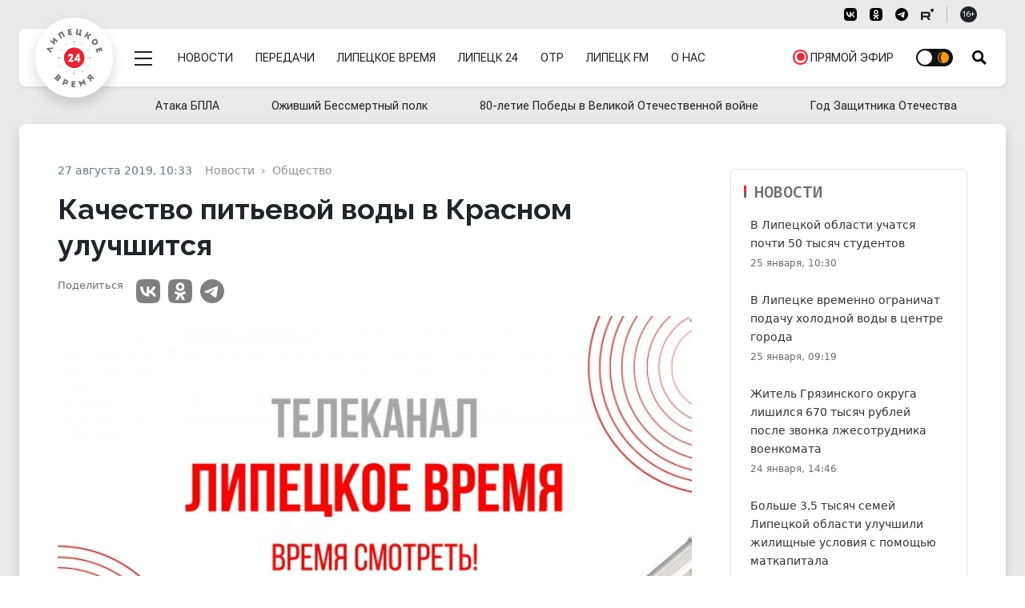

--- FILE ---
content_type: text/html; charset=UTF-8
request_url: https://lipetsktime.ru/news/society/kachestvo_pitevoy_vody_v_krasnom_uluchshitsya/
body_size: 24299
content:
<!doctype html><html lang="ru" data-bs-theme="auto"><head><meta http-equiv="Content-Type" content="text/html; charset=utf-8" /><meta http-equiv="X-UA-Compatible" content="IE=edge"><meta name="viewport" content="width=device-width, initial-scale=1"><title>Качество питьевой воды в Красном улучшится</title><meta name="google-site-verification" content="-pqghjq_AoXZxiz8Y-KZYeYzPJPuLn8bkyiv73JAM-A" /><link rel="preconnect" href="https://fonts.googleapis.com"><link rel="preconnect" href="https://fonts.gstatic.com" crossorigin><link href="https://fonts.googleapis.com/css2?family=Literata:ital,opsz,wght@0,7..72,200..900;1,7..72,200..900&family=Noto+Sans+Mono:wght@100..900&family=Raleway:ital,wght@0,100..900;1,100..900&family=Roboto+Flex:opsz,wght@8..144,400;8..144,600;8..144,700&family=Source+Serif+4:ital,opsz,wght@0,8..60,200..900;1,8..60,200..900&display=swap" rel="stylesheet"><link rel="preload" href="https://lipetsktime.ru/assets/css-compress/235e2bc7e3cc998ec4892db6e37c1600.css" as="style" /><link rel="preload" href="https://lipetsktime.ru/assets/js-compress/e6eabd746d11a94a807476a564894fbd.js" as="script" /><meta name="title" content="Качество питьевой воды в Красном улучшится"><meta name="description" content="Новости Липецка и Липецкой области. Экономика, политика, происшествия, жизнь общества. Полная картина дня в сюжетах и новостных материалах."><meta name="keywords" content="новости, работа, блоги, форумы, фотогалерея"><meta name="robots" content="index, follow"><meta property="yandex_recommendations_image" content="https://lipetsktime.ru"><meta name="msapplication-TileColor" content="#da532c"><meta name="theme-color" content="#ffffff"><meta name="yandex-verification" content="fa2887689791b56a"><meta property="og:title" content="Качество питьевой воды в Красном улучшится"><meta property="og:site_name" content="Липецкие новости"><meta property="og:url" content="https://lipetsktime.ru/news/society/kachestvo_pitevoy_vody_v_krasnom_uluchshitsya/"><meta property="og:type" content="article"><meta property="og:locale" content="ru_RU"><meta property="og:description" content="Новости Липецка и Липецкой области. Экономика, политика, происшествия, жизнь общества. Полная картина дня в сюжетах и новостных материалах."><meta property="og:image" content="https://lipetsktime.ru"><meta property="og:image:width" content="624"><meta property="og:image:height" content="350"><meta property="article:published_time" content="2019-08-27T10:33:30+03:00"><meta property="twitter:card" content="summary_large_image"><meta property="twitter:title" content="Качество питьевой воды в Красном улучшится"><meta property="twitter:description" content="Новости Липецка и Липецкой области. Экономика, политика, происшествия, жизнь общества. Полная картина дня в сюжетах и новостных материалах."><meta property="twitter:url" content="https://lipetsktime.ru/news/society/kachestvo_pitevoy_vody_v_krasnom_uluchshitsya/"><meta property="twitter:image" content="https://lipetsktime.ru"><meta name="csrf-param" content="_csrf-lipetsktime"><meta name="csrf-token" content="QyJ8LrSnNo5F5Kh9-fOYkH7NkGVunJn0rr9VfLkoMgUMdzp75eN46CSs7zG6o6rTFIngAFvX6q77ymcL_k90YA=="><link type="image/x-icon" href="https://lipetsktime.ru/favicon.ico" rel="shortcut icon"><link href="https://lipetsktime.ru/apple-touch-icon.png" rel="apple-touch-icon" sizes="180x180"><link type="image/png" href="https://lipetsktime.ru/favicon-32x32.png" rel="icon" sizes="32x32"><link type="image/png" href="https://lipetsktime.ru/favicon-16x16.png" rel="icon" sizes="16x16"><link href="https://lipetsktime.ru/safari-pinned-tab.svg" rel="mask-icon" color="#5bbad5"><link href="https://lipetsktime.ru/site.webmanifest" rel="manifest"><link href="https://lipetsktime.ru/news/society/kachestvo_pitevoy_vody_v_krasnom_uluchshitsya/" rel="canonical"><link href="https://lipetsktime.ru/amp/society/kachestvo_pitevoy_vody_v_krasnom_uluchshitsya/" rel="amphtml"><link href="https://lipetsktime.ru/assets/css-compress/7a960fdc91d1c5f6020a056e54d5f56b.css?v=1762351768" rel="stylesheet"> <script>window.yaContextCb=window.yaContextCb||[]</script><script src="https://yandex.ru/ads/system/context.js" async></script></head><body><script type="text/javascript">
(function (d, w, c)
{
(w[c] = w[c] || []).push(function()
{
try
{
w.yaCounter19238254 = new Ya.Metrika(
{
id:19238254,
clickmap:true,
trackLinks:true,
accurateTrackBounce:true,
webvisor:true
});
} catch(e) { }
});
var n = d.getElementsByTagName("script")[0],
s = d.createElement("script"),
f = function () { n.parentNode.insertBefore(s, n); };
s.type = "text/javascript";
s.async = true;
s.src = (d.location.protocol == "https:" ? "https:" : "http:") + "//mc.yandex.ru/metrika/watch.js";
if (w.opera == "[object Opera]")
{
d.addEventListener("DOMContentLoaded", f, false);
}
else
{
f();
}
}
)(document, window, "yandex_metrika_callbacks");
</script><noscript><div><img src="//mc.yandex.ru/watch/19238254" style="position:absolute; left:-9999px;" alt="" /></div></noscript> <div class="wrapper"><div class="overlay d-none" id="overlay"></div><div class="container-xxxl px-0"></div><div class="header-wrapper"><header class="header" id="header"><div class="nav-service container-fluid d-none d-md-block"><div class="container-xxxl px-0 px-lg-4 d-flex flex-wrap justify-content-end py-2"><div class="px-lg-4"><nav class="nav"><ul class="nav border-end border-dark-subtle me-3 pe-3 d-none"><li><button type="button" class="nav-link link-dark link-vi link-ps-2 pe-0 bvi-open" aria-pressed="false"><span class="d-none d-lg-inline">Версия для слабовидящих</span></button></li></ul><ul class="nav nav-social border-end border-dark-subtle me-3 pe-3"><li><a href="https://vk.com/lipetsktime48" class="nav-link social-vk" target="_blank"><svg aria-hidden="true" width="16" height="16"><use href="#vk-black" /></svg></a></li><li><a href="https://ok.ru/group/54963697811456" class="nav-link social-ok" target="_blank"><svg aria-hidden="true" width="16" height="16"><use href="#ok-black" /></svg></a></li><li><a href="https://t.me/lipetsktimez" class="nav-link social-tg" target="_blank"><svg aria-hidden="true" width="16" height="16"><use href="#tg-black" /></svg></a></li><li><a href="https://rutube.ru/channel/23606844/" class="nav-link social-rt" target="_blank"><svg aria-hidden="true" width="16" height="16"><use href="#rt-black" /></svg></a></li></ul><div class="d-none d-md-flex align-items-center age-sign"><span class="badge rounded-pill text-bg-dark badge-age">16+</span></div></nav> </div></div></div><div class="block-header" id="block-header"><div class="container-xxxl px-0 px-lg-4"><div class="px-4 d-flex flex-row flex-nowrap justify-content-start align-items-center position-relative rounded-3 bg-white shadow-sm menu-block" id="menu-block"><div class="py-4 mb-1"><div class="logo-round position-absolute bg-white shadow"><a href="https://lipetsktime.ru"><div class="logo"><span>Липецкое время</span></div></a></div></div><div class="py-2 py-md-4 d-flex menu-row"><div class="d-flex flex-row"><div class="menu-mega d-flex align-items-center ms-auto ms-md-0 pt-1 ps-2 order-1"><div class="menu-mega-trigger ms-3" id="mega-trigger"><div class="icon"></div></div></div><nav class="menu-main d-flex align-items-center flex-grow-1 order-1" role="navigation" aria-label="Навигация"><ul class="menu-main-list d-flex mb-0 ps-2 ms-4 flex-grow-1 justify-content-between align-items-center" role="menubar" data-role="menu"><li class="d-none d-lg-flex"><a href="/news/" role="menuitem">Новости</a></li><li class="d-none d-lg-flex"><a href="/tv/shows/" role="menuitem">Передачи</a></li><li class="d-none d-lg-flex vimpared-hide"><a href="/channels/lipetsktime/" role="menuitem">Липецкое время</a></li><li class="d-none d-lg-flex vimpared-hide"><a href="/channels/lipetsk-24/" role="menuitem">Липецк 24</a></li><li class="d-none d-lg-flex vimpared-hide"><a href="/channels/otr/" role="menuitem">ОТР</a></li><li class="d-none d-lg-flex vimpared-hide"><a href="/channels/fm/" role="menuitem">Липецк FM</a></li><li class="d-none d-xl-flex vimpared-hide"><a href="/about/" role="menuitem">О нас</a></li><li class="ms-auto d-none d-md-flex d-lg-none d-xl-flex"><a href="/channels/lipetsktime/" role="menuitem"><span class="pulsating-ring"><span class="puls-ring"></span><span class="puls-circle"></span></span><span>Прямой эфир</span></a></li><li class="ms-auto ms-md-0"><input type="checkbox" class="checkbox checkbox-theme" id="darkModeSwitch"><label for="darkModeSwitch" class="checkbox-theme-label"><i class="fas fa-moon"><svg xmlns="http://www.w3.org/2000/svg" width="14" height="14" viewBox="0 0 24 24"><path d="M22.088 13.126l1.912-1.126-1.912-1.126c-1.021-.602-1.372-1.91-.788-2.942l1.093-1.932-2.22-.02c-1.185-.01-2.143-.968-2.153-2.153l-.02-2.219-1.932 1.093c-1.031.583-2.34.233-2.941-.788l-1.127-1.913-1.127 1.913c-.602 1.021-1.91 1.372-2.941.788l-1.932-1.093-.02 2.219c-.01 1.185-.968 2.143-2.153 2.153l-2.22.02 1.093 1.932c.584 1.032.233 2.34-.788 2.942l-1.912 1.126 1.912 1.126c1.021.602 1.372 1.91.788 2.942l-1.093 1.932 2.22.02c1.185.01 2.143.968 2.153 2.153l.02 2.219 1.932-1.093c1.031-.583 2.34-.233 2.941.788l1.127 1.913 1.127-1.913c.602-1.021 1.91-1.372 2.941-.788l1.932 1.093.02-2.219c.011-1.185.969-2.143 2.153-2.153l2.22-.02-1.093-1.932c-.584-1.031-.234-2.34.788-2.942zm-10.117 6.874c-4.411 0-8-3.589-8-8s3.588-8 8-8 8 3.589 8 8-3.589 8-8 8zm6.029-8c0 3.313-2.687 6-6 6s-6-2.687-6-6 2.687-6 6-6 6 2.687 6 6z"/></svg></i><i class="fas fa-sun"><svg xmlns="http://www.w3.org/2000/svg" width="14" height="14" viewBox="0 0 24 24"><path d="M0 12c0 6.627 5.373 12 12 12s12-5.373 12-12-5.373-12-12-12-12 5.373-12 12zm2 0c0-5.292 4.113-9.612 9.315-9.965-3.205 2.154-5.315 5.813-5.315 9.965s2.11 7.811 5.315 9.965c-5.202-.353-9.315-4.673-9.315-9.965z"/></svg></i><span class="ball"></span></label></li></ul></nav> <div class="search-toggle d-flex align-items-center ps-4" id="trigger-search"><i class="icon icon-search" id="trigger-search-icon"></i></div></div></div></div></div><div class="container-xxxl px-0"><div class="menu-mega-content scrollbar" id="mega-menu"><div class="menu-mega-inner"><div class="container-xxxl px-0"><nav class="nav-mega-content px-0 mx-2 mx-md-2 mx-lg-4"><div class="search-mega pb-5 mb-5 d-none"><form class="row g-3 align-items-center"><div class="col-11"><label class="visually-hidden" for="searchMain">Поисковый запрос</label><input type="text" class="form-control form-control-lg" id="searchMain" placeholder="Поиск"></div><div class="col-1"><button type="submit" class="btn btn-lg btn-primary">Submit</button></div></form></div><ul class="nav nav-mega rounded-bottom-3 mx-0 px-4"><li class=""><ul class="nav nav-hl"><li><a href="/news/" class="nav-link">
Новости
</a><li><a href="/tv/shows" class="nav-link">
Передачи
</a></li><li><a href="/channels/lipetsktime/" class="nav-link">
Прямой эфир
</a></li><li><a href="/about/" class="nav-link">
О нас
</a></li><li><a href="/reklama/" class="nav-link">
Реклама
</a></li></ul></li><li><a href="/news/" class="nav-link">
Рубрики
</a><ul class="nav nav-sub"><li><a class="nav-link" href="https://lipetsktime.ru/news/politics/">Политика</a> </li><li><a class="nav-link" href="https://lipetsktime.ru/news/zdorove/">Здоровье</a> </li><li><a class="nav-link" href="https://lipetsktime.ru/news/economy/">Экономика</a> </li><li><a class="nav-link" href="https://lipetsktime.ru/news/society/">Общество</a> </li><li><a class="nav-link" href="https://lipetsktime.ru/news/incidents/">Происшествия</a> </li><li><a class="nav-link" href="https://lipetsktime.ru/news/obrazovanie/">Образование</a> </li><li><a class="nav-link" href="https://lipetsktime.ru/news/sports/">Спорт</a> </li><li><a class="nav-link" href="https://lipetsktime.ru/news/culture/">Культура</a> </li><li><a class="nav-link" href="https://lipetsktime.ru/news/ekologiya/">Экология</a> </li><li><a class="nav-link" href="https://lipetsktime.ru/news/antifeyk/">АнтиФейк</a> </li><li><a class="nav-link" href="https://lipetsktime.ru/news/natsionalnye_proekty/">Национальные проекты</a> </li><li><a class="nav-link" href="https://lipetsktime.ru/news/koronavirus/">Коронавирус</a> </li><li><a class="nav-link" href="https://lipetsktime.ru/news/novosti_biznesa/">Новости бизнеса</a> </li><li><a class="nav-link" href="https://lipetsktime.ru/news/zdravookhranenie/">Здравоохранение</a> </li><li><a class="nav-link" href="https://lipetsktime.ru/news/finansovaya_gramotnost/">Финансовая грамотность</a> </li><li><a class="nav-link" href="https://lipetsktime.ru/news/blagoustroystvo_regiona/">Благоустройство региона</a> </li><li><a class="nav-link" href="https://lipetsktime.ru/news/pogoda/">Погода</a> </li><li><a class="nav-link" href="https://lipetsktime.ru/news/planovye_otklyucheniya/">Плановые отключения</a> </li><li><a class="nav-link" href="https://lipetsktime.ru/news/nauka/">Наука</a> </li><li><a class="nav-link" href="https://lipetsktime.ru/news/turizm/">Туризм</a> </li><li><a class="nav-link" href="https://lipetsktime.ru/news/zhivotnyy_mir/">Животный мир</a> </li><li><a class="nav-link" href="https://lipetsktime.ru/news/avto/">Транспорт</a> </li><li><a class="nav-link" href="https://lipetsktime.ru/news/reklama/">Реклама</a> </li><li><a class="nav-link" href="https://lipetsktime.ru/news/novosti-rossii-i-mira/">Новости России и мира</a> </li></ul> </li><li><a href="/channels/lipetsktime/" class="nav-link">
Липецкое время
</a><ul class="nav nav-sub"><li><a class="nav-link" href="https://lipetsktime.ru/tv/shows/pryamaya-liniya-s-gubernatorom-lipetskoy-oblasti/">Отчет губернатора Липецкой области</a> </li><li><a class="nav-link" href="https://lipetsktime.ru/tv/shows/ozhivshij-bessmertnyj-polk/">Оживший Бессмертный полк</a> </li><li><a class="nav-link" href="https://lipetsktime.ru/tv/shows/novosti-lipetskoe-vremya/">Новости - Липецкое время</a> </li><li><a class="nav-link" href="https://lipetsktime.ru/tv/shows/informatsionnoe-utro/">Информационное утро</a> </li><li><a class="nav-link" href="https://lipetsktime.ru/tv/shows/gost-v-studii/">Гость в студии</a> </li><li><a class="nav-link" href="https://lipetsktime.ru/tv/shows/intervyu-na-lipeckom-vremeni/">Интервью на Липецком Времени</a> </li><li><a class="nav-link" href="https://lipetsktime.ru/tv/shows/budilnik/">Будильник</a> </li><li><a class="nav-link" href="https://lipetsktime.ru/tv/shows/beresh-i-delaesh/">Берешь и делаешь</a> </li><li><a class="nav-link" href="https://lipetsktime.ru/tv/shows/bez-obmana/">Без обмана</a> </li><li><a class="nav-link" href="https://lipetsktime.ru/tv/shows/v-efire/">В эфире</a> </li><li><a class="nav-link" href="https://lipetsktime.ru/tv/shows/v-oblastnom-sovete2025/">В областном Совете</a> </li><li><a class="nav-link" href="https://lipetsktime.ru/tv/shows/3-voprosa-zashchitniku/">3 вопроса защитнику</a> </li><li><a class="nav-link" href="https://lipetsktime.ru/tv/shows/vsyepopravilam/">Всё по правилам</a> </li><li><a class="nav-link" href="https://lipetsktime.ru/tv/shows/sobytiya-nedeli111124/">События недели</a> </li><li><a class="nav-link" href="https://lipetsktime.ru/tv/shows/doktor-otkuda-u-menya-eto/">Доктор откуда у меня это</a> </li><li><a class="nav-link" href="https://lipetsktime.ru/tv/shows/podkast/">Подкаст с Анной Голембовской</a> </li><li><a class="nav-link" href="https://lipetsktime.ru/tv/shows/dokumentalnye-proekty/">Документальные проекты</a> </li><li><a class="nav-link" href="https://lipetsktime.ru/tv/shows/est-rabota/">Есть работа</a> </li><li><a class="nav-link" href="https://lipetsktime.ru/tv/shows/zona-riska_new/">Зона риска</a> </li><li><a class="nav-link" href="https://lipetsktime.ru/tv/shows/znaem-li-my-sebya/">Знаем ли мы себя</a> </li><li><a class="nav-link" href="https://lipetsktime.ru/tv/shows/otvety-iz-za-lenty/">Ответы из-за ленты</a> </li><li><a class="nav-link" href="https://lipetsktime.ru/tv/shows/svoikh-ne-brosaem-s-annoy-golembovskoy/">Своих не бросаем с Анной Голембовской</a> </li><li><a class="nav-link" href="https://lipetsktime.ru/tv/shows/svoya-istoriya/">СВОя история</a> </li><li><a class="nav-link" href="https://lipetsktime.ru/tv/shows/pro-zhkkh/">Клуб городского жителя</a> </li><li><a class="nav-link" href="https://lipetsktime.ru/tv/shows/posle-svo/">После СВО</a> </li><li><a class="nav-link" href="https://lipetsktime.ru/tv/shows/na-emotsiyakh/">На эмоциях</a> </li><li><a class="nav-link" href="https://lipetsktime.ru/tv/shows/mobilnyy-reportazh/">Мобильный репортаж</a> </li><li><a class="nav-link" href="https://lipetsktime.ru/tv/shows/peredacha-pro-dachu/">Передача про дачу</a> </li><li><a class="nav-link" href="https://lipetsktime.ru/tv/shows/lipetskie-istorii/">Липецкие истории</a> </li><li><a class="nav-link" href="https://lipetsktime.ru/tv/shows/na-pozitive/">На позитиве</a> </li><li><a class="nav-link" href="https://lipetsktime.ru/tv/shows/na-drayve/">На драйве</a> </li><li><a class="nav-link" href="https://lipetsktime.ru/tv/shows/pobeseduem/">Побеседуем</a> </li><li><a class="nav-link" href="https://lipetsktime.ru/tv/shows/02-sobytiya-i-kommentarii/">02 Сообщения и комментарии</a> </li><li><a class="nav-link" href="https://lipetsktime.ru/tv/shows/spetsialnye-proekty/">Специальные проекты</a> </li><li><a class="nav-link" href="https://lipetsktime.ru/tv/shows/kontsert/">Концерт</a> </li><li><a class="nav-link" href="https://lipetsktime.ru/tv/shows/vovremya/">ВОвремя</a> </li><li><a class="nav-link" href="https://lipetsktime.ru/tv/shows/partiynaya-zhizn/">Партийная жизнь</a> </li><li><a class="nav-link" href="https://lipetsktime.ru/tv/shows/kapelki/">Капельки</a> </li><li><a class="nav-link" href="https://lipetsktime.ru/tv/shows/otkrytyj-razgovor/">Открытый разговор</a> </li><li><a class="nav-link" href="https://lipetsktime.ru/tv/shows/kiberbezopasnost/">Кибербезопасность</a> </li><li><a class="nav-link" href="https://lipetsktime.ru/tv/shows/finansovaya-gramotnost/">Финансовая грамотность</a> </li><li><a class="nav-link" href="https://lipetsktime.ru/tv/shows/itogi-goda-2024/">Итоги года 2024</a> </li><li><a class="nav-link" href="https://lipetsktime.ru/tv/shows/svyaz-pokolenij/">Связь поколений</a> </li><li><a class="nav-link" href="https://lipetsktime.ru/tv/shows/svoyo-mnenie/">Своё мнение</a> </li><li><a class="nav-link" href="https://lipetsktime.ru/tv/shows/lyudi-kotorye-nas-udivili/">Люди, которые нас удивили</a> </li><li><a class="nav-link" href="https://lipetsktime.ru/tv/shows/ekopatrul/">ЭКОпатруль</a> </li><li><a class="nav-link" href="https://lipetsktime.ru/tv/shows/zdorovyj-podkast/">Здоровый подкаст</a> </li><li><a class="nav-link" href="https://lipetsktime.ru/tv/shows/muzykalnaya-podmena/">Музыкальная подмена</a> </li><li><a class="nav-link" href="https://lipetsktime.ru/tv/shows/ne-po-detski/">Не по-детски</a> </li><li><a class="nav-link" href="https://lipetsktime.ru/tv/shows/pochemu-by-i-da/">Почему бы и Да</a> </li><li><a class="nav-link" href="https://lipetsktime.ru/tv/shows/ne-klassika/">Не классика</a> </li><li><a class="nav-link" href="https://lipetsktime.ru/tv/shows/mezhdu-nebom-i-zemlyoj/">Между небом и землёй</a> </li><li><a class="nav-link" href="https://lipetsktime.ru/tv/shows/aura-krasoty/">Аура красоты</a> </li><li><a class="nav-link" href="https://lipetsktime.ru/tv/shows/schaste-pod-serdcem/">Счастье под сердцем</a> </li></ul></li><li><a href="/channels/lipetsk-24/" class="nav-link">
Липецк 24
</a></li><li><a href="/channels/fm/" class="nav-link">
Липецк FM
</a></li></ul></nav></div></div></div> </div></div><div class="position-relative"><div class="collapse position-absolute container-fluid px-2 px-lg-4" id="collapseSearch"><div class="position-relative container-xxxl px-0 px-lg-4 search-opened"><div class="px-3 px-lg-4 pt-5 pb-4 d-flex flex-row flex-nowrap justify-content-start align-items-center rounded-3 bg-white shadow-sm"><form id="w0" class="d-flex searchbox-flex px-0 px-lg-4 w-100" action="/search/results/" method="get"><div class="d-flex flex-row w-100"><input type="text" id="search-keywords" class="form-control form-control-lg search-field" name="keywords" maxlength="250" value="" aria-required="true"><button type="submit" class="btn btn-red expanded button-section">Искать</button></div></form></div></div></div></div> </header></div><div class="container-fluid d-none d-md-block"><div class="container-xxxl px-0 px-lg-4 py-1"><div class="w-100"><nav class="nav menu-rubrics-wrapper position-relative invisible"><ul class="nav menu-rubrics d-flex justify-content-between flex-grow-1 align-items-center"><li class="nav-item"><a class="nav-link px-3" href="https://lipetsktime.ru/themes/ataka-bpla/">Атака БПЛА</a> </li><li class="nav-item"><a class="nav-link px-3" href="https://lipetsktime.ru/themes/ozhivshij-bessmertnyj-polk/">Оживший Бессмертный полк</a> </li><li class="nav-item"><a class="nav-link px-3" href="https://lipetsktime.ru/themes/80-letie-pobedy-v-velikoj-otechestvennoj-vojne/">80-летие Победы в Великой Отечественной войне</a> </li><li class="nav-item"><a class="nav-link px-3" href="https://lipetsktime.ru/themes/god-zashitnika-otechestva/">Год Защитника Отечества</a> </li></ul></nav> </div></div></div><div class="page" id="pageContent"><main class=""><div class="overlay d-none" id="overlay"></div><div class="top-bg-line"></div><div class="container-xxxl px-0 px-lg-4 columns-two"><div class="d-flex flex-column flex-xl-row bg-white shadow rounded-top-3 px-lg-4 py-lg-4"><section class="w-100 order-1 order-md-2"><div class="mt-3 px-lg-2 px-xl-4 articles-container "><article class="container-fluid gx-0 pt-2 mb-4 pb-3 article-simple" itemscope itemtype="http://schema.org/NewsArticle"><div class="d-flex flex-wrap justify-content-start"><div class="article-info basis-xl-940 ms-0 ms-xl-auto px-3 px-lg-0 d-flex flex-col flex-nowrap"><ul class="list-unstyled imprint"><li><time class="article-time pe-2 pe-md-3" itemprop="datePublished" datetime="2019-08-27T10:33">27 августа 2019, 10:33</time></li></ul><div class="breadcrumb-wrapper d-grid overflow-hidden"><nav aria-label="Хлебные крошки" data-role="breadcrumbs" class="overflow-hidden"><ul class="breadcrumb" itemscope itemtype="http://schema.org/BreadcrumbList"><li class="breadcrumb-item" aria-current="page" itemprop="itemListElement" itemscope itemtype="http://schema.org/ListItem"><a href="/news/" itemprop="item"><span itemprop="name">Новости</span></a><meta itemprop="position" content="1" /></li><li class="breadcrumb-item" aria-current="page" itemprop="itemListElement" itemscope itemtype="http://schema.org/ListItem"><a href="/news/society/" itemprop="item"><span itemprop="name">Общество</span></a><meta itemprop="position" content="2" /></li></ul></nav></div></div><div class="article-headline-block basis-xl-940 ms-auto px-3 px-lg-0"><h1 class="headline">
Качество питьевой воды в Красном улучшится </h1></div><div class="d-flex flex-column flex-xxl-row justify-content-between w-100"><div class="d-flex flex-column justify-content-between w-100 mb-3 px-4 px-lg-0"><div class="article-meta-left d-flex flex-row flex-xxl-column order-2"></div><div class="order-1 d-flex flex-row flex-xxl-column align-items-center align-items-lg-start"><h6 class="fs-7 text-start text-grey-deep me-3 mb-0 mb-xxl-2">Поделиться</h6><div class="article-share"><ul class="list-unstyled d-inline-flex share-line mb-0"><li><a rel="noopener nofollow" class="" href="http://vk.com/share.php?url=https://lipetsktime.ru/news/society/kachestvo_pitevoy_vody_v_krasnom_uluchshitsya/&amp;title=&amp;description=&amp;image=" onclick="window.open(this.href, 'vkwindow','left=20,top=20,width=600,height=300,toolbar=0,resizable=1'); return false;" target="_blank"><svg aria-hidden="true" width="30" height="30"><use href="#vk-black"></use></svg> VK
</a></li><li><a rel="noopener nofollow" class="" href="https://connect.ok.ru/dk?st.cmd=WidgetSharePreview&amp;st.shareUrl=https://lipetsktime.ru/news/society/kachestvo_pitevoy_vody_v_krasnom_uluchshitsya/&amp;title=&amp;imageUrl=" onclick="window.open(this.href, 'okwindow','left=20,top=20,width=600,height=300,toolbar=0,resizable=1'); return false;" target="_blank"><svg aria-hidden="true" width="30" height="30"><use href="#ok-black"></use></svg> Одноклассники
</a></li><li><a rel="noopener nofollow" class="tg" href="https://t.me/share/url?url=https://lipetsktime.ru/news/society/kachestvo_pitevoy_vody_v_krasnom_uluchshitsya/" onclick="window.open(this.href, 'tgwindow','left=20,top=20,width=600,height=500,toolbar=0,resizable=1'); return false;" target="_blank"><svg aria-hidden="true" width="30" height="30"><use href="#tg-black"></use></svg> Telegram
</a></li></ul></div></div></div><div class="basis-xl-940"><div class="d-flex flex-wrap flex-grow-1 px-3 px-lg-0"><div class="w-100"><figure class="relative" itemscope itemtype="http://schema.org/ImageObject"><img class="img-fluid w-100 rounded-3" src="https://lipetsktime.ru/img/home.jpg" srcset="https://placehold.it/794x450/dddddd/ffffff&amp;text=No photo 640w,https://placehold.it/794x450/dddddd/ffffff&amp;text=No photo 1200w" width="794" height="450" alt="Качество питьевой воды в Красном улучшится" loading="eager"> <span class="visually-hidden" itemprop="name">Качество питьевой воды в Красном улучшится</span></figure></div></div></div></div><div class="d-flex justify-content-between w-100 px-3 px-lg-0"><div class="d-flex flex-column align-self-end sticky-block-column sticky-bottom bg-white d-none d-lg-block pt-2 border rounded-3 mw-100 border"><h6 class="fs-7 text-center text-grey-deep">Читайте<br /> нас</h6><ul class="list-unstyled list-subscribe mb-0"><li class="d-flex justify-content-center"><a href="https://dzen.ru/lipetsktime48" rel="nofollow" target="_blank" class="p-2 rounded-3" title="Липецкое время в Дзен"><svg aria-hidden="true" width="50" height="50"><use href="#zen-black-new"></use></svg></a></li><li class="d-flex justify-content-center"><a href="https://vk.com/lipetsktime48" rel="nofollow" target="_blank" class="p-2 rounded-3" title="Липецкое время в VK"><svg aria-hidden="true" width="50" height="50"><use href="#vk-color-2024"></use></svg></a></li><li class="d-flex justify-content-center"><a href="https://t.me/lipetsktimeZ" rel="nofollow" target="_blank" class="p-2 rounded-3" title="Липецкое время в Telegram"><svg aria-hidden="true" width="50" height="50"><use href="#tg-color"></use></svg></a></li></ul></div><div class="basis-xl-940"><div class="d-flex justify-content-center"><div class="article-text w-100 pt-3" id="article-full-text" itemprop="articleBody">
Реконструкция водозабора в Красном ведётся в рамках регионального проекта «Чистая вода», утверждённого постановлением врио главы региона Игорем Артамоновым. Работы по контракту выполняет липецкая компания «Мелиоводстрой».<br /><br />
Строительная готовность объекта составляет 60%. Уже выполнены основные объемы работ: возведена водонапорная башня, смонтировано технологическое оборудование, готова камера переключения на существующей площадке водозабора для сборного водопровода от реконструируемых скважин, произведён монтаж трубопровода от существующих скважин до площадки водозабора. <br /><br />
Работы по реконструкции водозабора в Красном ведутся с опережением графика. Модернизированный объект позволит улучшить подачу централизованного водоснабжения жителям районного центра. Кроме того, здесь будут установлены специальные блоки обеззараживания, а это значительно повысит качество питьевой воды. <br /><br />
Региональная программа «Чистая вода» реализуется в рамках нацпроекта «Экология» и рассчитана на пять лет. Реконструкция водозабора в селе Красное – самый масштабный проект этого года, стоимостью 15 млн руб. Завершить работы планируется к концу октября.<br /></div></div><div class="article-bottom"><div class="article-meta-bottom mt-4"><ul class="article-rubrics py-2"><li><a href="https://lipetsktime.ru/news/society/">
Общество </a></li></ul></div></div></div></div><div class="container"><div class="mx-0 px-0 flex-grow-0 responsive-container"><div><div id="banner-S94b7mVvo1dl" class="flex-grow-0 banner-common"><div id="unit_99524"><a href="https://vrf.ru/">Новости ВРФ</a></div><script type="text/javascript" charset="utf-8">
(function() {
var sc = document.createElement('script');
sc.type = 'text/javascript';
sc.async = true;
sc.src = '//vrf.ru/data/js/99524.js';
sc.charset = 'utf-8';
var s = document.getElementsByTagName('script')[0];
s.parentNode.insertBefore(sc, s);
}());
</script> </div></div> </div><div class="my-3"></div></div><div style="clear:both"></div><div class="d-flex justify-content-between w-100"></div></div></article><div class="container-fluid gx-0 pt-2 mb-3 pb-3 px-3 px-lg-0"><div class="d-flex flex-column"><h4 class="block-title block-sm-title mb-2 font-noto-sans-mono">Читайте также</h4><div class="container-fluid gx-0 d-grid cards-grid-s grid-4"><article class="card"><a href="https://lipetsktime.ru/news/society/v-lipeckoj-oblasti-uchatsya-pochti-50-tysyach-studentov/" data-href="https://lipetsktime.ru/news/society/v-lipeckoj-oblasti-uchatsya-pochti-50-tysyach-studentov/"><figure class="position-relative"><img class="card-img-top img-fluid" src="https://lipetsktime.ru/i/0e/0e02a7dfbda952b22ee73e73921f4554.webp" srcset="https://lipetsktime.ru/i/3d/3d3f09f111e25b952a2df161a78648ea.webp 640w,https://lipetsktime.ru/i/fb/fbf7d484811a544c73585e2d9c58d94f.webp 1200w" width="931" height="525" alt="В Липецкой области учатся почти 50 тысяч студентов" loading="eager"></figure></a><div class="card-body"><a href="https://lipetsktime.ru/news/society/v-lipeckoj-oblasti-uchatsya-pochti-50-tysyach-studentov/" data-href="https://lipetsktime.ru/news/society/v-lipeckoj-oblasti-uchatsya-pochti-50-tysyach-studentov/"><h4 class="card-title headline">
В Липецкой области учатся почти 50 тысяч студентов </h4><p class="card-date"><time datetime="2026-01-25T10:30">
25 января, 10:30 </time></p></a></div></article><article class="card"><a href="https://lipetsktime.ru/news/society/v-lipecke-vremenno-ogranichat-podachu-holodnoj-vody-v-centre-goroda/" data-href="https://lipetsktime.ru/news/society/v-lipecke-vremenno-ogranichat-podachu-holodnoj-vody-v-centre-goroda/"><figure class="position-relative"><img class="card-img-top img-fluid" src="https://lipetsktime.ru/i/74/7423a0f87ad78bae212b31cabf1513a9.webp" srcset="https://lipetsktime.ru/i/5c/5c6c522102d2fb31998e344641a9852b.webp 640w,https://lipetsktime.ru/i/07/0728d94e085bf4c755fd25a3666c8c3a.webp 1200w" width="931" height="525" alt="В Липецке временно ограничат подачу холодной воды в центре города" loading="eager"></figure></a><div class="card-body"><a href="https://lipetsktime.ru/news/society/v-lipecke-vremenno-ogranichat-podachu-holodnoj-vody-v-centre-goroda/" data-href="https://lipetsktime.ru/news/society/v-lipecke-vremenno-ogranichat-podachu-holodnoj-vody-v-centre-goroda/"><h4 class="card-title headline">
В Липецке временно ограничат подачу холодной воды в центре города </h4><p class="card-date"><time datetime="2026-01-25T09:19">
25 января, 09:19 </time></p></a></div></article><article class="card"><a href="https://lipetsktime.ru/news/incidents/zhitel-gryazinskogo-okruga-lishilsya-670-tysyach-rublej-posle-zvonka-lzhesotrudnika-voenkomata/" data-href="https://lipetsktime.ru/news/incidents/zhitel-gryazinskogo-okruga-lishilsya-670-tysyach-rublej-posle-zvonka-lzhesotrudnika-voenkomata/"><figure class="position-relative"><img class="card-img-top img-fluid" src="https://lipetsktime.ru/i/89/897e7c8caee295ca3cb2095fd1f64a0e.webp" srcset="https://lipetsktime.ru/i/55/5582c23321ff590971fb69542d2376ae.webp 640w,https://lipetsktime.ru/i/f7/f734255ebaee8ac2ee188557ea2ddd33.webp 1200w" width="931" height="525" alt="Житель Грязинского округа лишился 670 тысяч рублей после звонка лжесотрудника военкомата" loading="eager"></figure></a><div class="card-body"><a href="https://lipetsktime.ru/news/incidents/zhitel-gryazinskogo-okruga-lishilsya-670-tysyach-rublej-posle-zvonka-lzhesotrudnika-voenkomata/" data-href="https://lipetsktime.ru/news/incidents/zhitel-gryazinskogo-okruga-lishilsya-670-tysyach-rublej-posle-zvonka-lzhesotrudnika-voenkomata/"><h4 class="card-title headline">
Житель Грязинского округа лишился 670 тысяч рублей после звонка лжесотрудника военкомата </h4><p class="card-date"><time datetime="2026-01-24T14:46">
24 января, 14:46 </time></p></a></div></article><article class="card"><a href="https://lipetsktime.ru/news/society/bolshe-35-tysyachi-semej-lipeckoj-oblasti-uluchshili-zhilishnye-usloviya-s-pomoshyu-matkapitala/" data-href="https://lipetsktime.ru/news/society/bolshe-35-tysyachi-semej-lipeckoj-oblasti-uluchshili-zhilishnye-usloviya-s-pomoshyu-matkapitala/"><figure class="position-relative"><img class="card-img-top img-fluid" src="https://lipetsktime.ru/i/5e/5ea21a995132eefdc8c519c7430d89cf.webp" srcset="https://lipetsktime.ru/i/e0/e060c5f2f596c7180eb35bf76310b0be.webp 640w,https://lipetsktime.ru/i/ee/ee88237c00423c236a8b4d7f518fde8f.webp 1200w" width="931" height="525" alt="Больше 3,5 тысяч семей Липецкой области улучшили жилищные условия с помощью маткапитала" loading="eager"></figure></a><div class="card-body"><a href="https://lipetsktime.ru/news/society/bolshe-35-tysyachi-semej-lipeckoj-oblasti-uluchshili-zhilishnye-usloviya-s-pomoshyu-matkapitala/" data-href="https://lipetsktime.ru/news/society/bolshe-35-tysyachi-semej-lipeckoj-oblasti-uluchshili-zhilishnye-usloviya-s-pomoshyu-matkapitala/"><h4 class="card-title headline">
Больше 3,5 тысяч семей Липецкой области улучшили жилищные условия с помощью маткапитала </h4><p class="card-date"><time datetime="2026-01-24T12:00">
24 января, 12:00 </time></p></a></div></article><article class="card"><a href="https://lipetsktime.ru/news/incidents/v-lipecke-policiya-vernula-gorozhanke-pohishennyj-velosiped/" data-href="https://lipetsktime.ru/news/incidents/v-lipecke-policiya-vernula-gorozhanke-pohishennyj-velosiped/"><figure class="position-relative"><img class="card-img-top img-fluid" src="https://lipetsktime.ru/i/36/3633e9a44de1480b056fe23da0950bf8.webp" srcset="https://lipetsktime.ru/i/cd/cdafc49bd6c7ffb9a4a3fa5353f7d2ae.webp 640w,https://lipetsktime.ru/i/81/814bad5ad9c26e1df2ba95ef1595c6e6.webp 1200w" width="931" height="525" alt="В Липецке полиция вернула горожанке похищенный велосипед" loading="eager"></figure></a><div class="card-body"><a href="https://lipetsktime.ru/news/incidents/v-lipecke-policiya-vernula-gorozhanke-pohishennyj-velosiped/" data-href="https://lipetsktime.ru/news/incidents/v-lipecke-policiya-vernula-gorozhanke-pohishennyj-velosiped/"><h4 class="card-title headline">
В Липецке полиция вернула горожанке похищенный велосипед </h4><p class="card-date"><time datetime="2026-01-24T09:11">
24 января, 09:11 </time></p></a></div></article><article class="card"><a href="https://lipetsktime.ru/news/society/23-yanvarya-v-mire-otmechayut-den-pocherka/" data-href="https://lipetsktime.ru/news/society/23-yanvarya-v-mire-otmechayut-den-pocherka/"><figure class="position-relative"><img class="card-img-top img-fluid" src="https://lipetsktime.ru/i/19/19466cf903243d246ff030b03e04f965.webp" srcset="https://lipetsktime.ru/i/cf/cf1b2e79456c67c6b38d4635791df38a.webp 640w,https://lipetsktime.ru/i/ee/ee20fda9441a8ebd25af369c5e9ab3f7.webp 1200w" width="931" height="525" alt="23 января в мире отмечают День почерка" loading="eager"> <div class="ff-video-overlay"></div></figure></a><div class="card-body"><a href="https://lipetsktime.ru/news/society/23-yanvarya-v-mire-otmechayut-den-pocherka/" data-href="https://lipetsktime.ru/news/society/23-yanvarya-v-mire-otmechayut-den-pocherka/"><h4 class="card-title headline">
23 января в мире отмечают День почерка </h4><p class="card-date"><time datetime="2026-01-23T21:02">
23 января, 21:02 </time></p></a></div></article><article class="card"><a href="https://lipetsktime.ru/news/society/85-millionov-chelovek-zaregistrirovalis-v-nacionalnom-messendzhere-max/" data-href="https://lipetsktime.ru/news/society/85-millionov-chelovek-zaregistrirovalis-v-nacionalnom-messendzhere-max/"><figure class="position-relative"><img class="card-img-top img-fluid" src="https://lipetsktime.ru/i/9b/9b6cc696d202a49f5a86850349d5cabd.webp" srcset="https://lipetsktime.ru/i/81/81629d27272e193fc9f4ecfb61610331.webp 640w,https://lipetsktime.ru/i/18/18982491e5b9423a1339da701cce0ce0.webp 1200w" width="931" height="525" alt="85 миллионов человек зарегистрировались в национальном мессенджере MAX" loading="eager"> <div class="ff-video-overlay"></div></figure></a><div class="card-body"><a href="https://lipetsktime.ru/news/society/85-millionov-chelovek-zaregistrirovalis-v-nacionalnom-messendzhere-max/" data-href="https://lipetsktime.ru/news/society/85-millionov-chelovek-zaregistrirovalis-v-nacionalnom-messendzhere-max/"><h4 class="card-title headline">
85 миллионов человек зарегистрировались в национальном мессенджере MAX </h4><p class="card-date"><time datetime="2026-01-23T20:02">
23 января, 20:02 </time></p></a></div></article><article class="card"><a href="https://lipetsktime.ru/news/incidents/v-eleckih-domah-postradavshih-ot-ataki-bpla-nachali-ustanavlivat-okna-v-kvartirah/" data-href="https://lipetsktime.ru/news/incidents/v-eleckih-domah-postradavshih-ot-ataki-bpla-nachali-ustanavlivat-okna-v-kvartirah/"><figure class="position-relative"><img class="card-img-top img-fluid" src="https://lipetsktime.ru/i/40/405da49b6344d2f4bd2c8a45a294fd65.webp" srcset="https://lipetsktime.ru/i/28/28342a84318b6d90f559e33f27e7f34a.webp 640w,https://lipetsktime.ru/i/01/0128e72694a9dede8e7cb6048732d094.webp 1200w" width="931" height="525" alt="В елецких домах, пострадавших от атаки БПЛА, начали устанавливать окна в квартирах" loading="eager"> <div class="ff-video-overlay"></div></figure></a><div class="card-body"><a href="https://lipetsktime.ru/news/incidents/v-eleckih-domah-postradavshih-ot-ataki-bpla-nachali-ustanavlivat-okna-v-kvartirah/" data-href="https://lipetsktime.ru/news/incidents/v-eleckih-domah-postradavshih-ot-ataki-bpla-nachali-ustanavlivat-okna-v-kvartirah/"><h4 class="card-title headline">
В елецких домах, пострадавших от атаки БПЛА, начали устанавливать окна в квартирах </h4><p class="card-date"><time datetime="2026-01-23T19:01">
23 января, 19:01 </time></p></a></div></article><article class="card"><a href="https://lipetsktime.ru/news/zdravookhranenie/v-lipeckoj-oblastnoj-infekcionnoj-bolnice-posle-kapitalnogo-remonta-otkrylos-otdelenie-luchevoj-diagnostiki/" data-href="https://lipetsktime.ru/news/zdravookhranenie/v-lipeckoj-oblastnoj-infekcionnoj-bolnice-posle-kapitalnogo-remonta-otkrylos-otdelenie-luchevoj-diagnostiki/"><figure class="position-relative"><img class="card-img-top img-fluid" src="https://lipetsktime.ru/i/2b/2b32ebae7769f824b08f47abb7b0bc7f.webp" srcset="https://lipetsktime.ru/i/41/419139a673d2598c152a8a24924c326b.webp 640w,https://lipetsktime.ru/i/2e/2ed1734dfcee51ff2ae103ec319dda76.webp 1200w" width="931" height="525" alt="В Липецкой областной инфекционной больнице после капитального ремонта открылось отделение лучевой диагностики" loading="eager"> <div class="ff-video-overlay"></div></figure></a><div class="card-body"><a href="https://lipetsktime.ru/news/zdravookhranenie/v-lipeckoj-oblastnoj-infekcionnoj-bolnice-posle-kapitalnogo-remonta-otkrylos-otdelenie-luchevoj-diagnostiki/" data-href="https://lipetsktime.ru/news/zdravookhranenie/v-lipeckoj-oblastnoj-infekcionnoj-bolnice-posle-kapitalnogo-remonta-otkrylos-otdelenie-luchevoj-diagnostiki/"><h4 class="card-title headline">
В Липецкой областной инфекционной больнице после капитального ремонта открылось отделение лучевой диагностики </h4><p class="card-date"><time datetime="2026-01-23T18:02">
23 января, 18:02 </time></p></a></div></article><article class="card"><a href="https://lipetsktime.ru/news/society/v-kazhdom-municipalnom-obrazovanii-lipeckoj-oblasti-provedut-vyezdnye-vstrechi-ministerstv-s-veteranami-svo/" data-href="https://lipetsktime.ru/news/society/v-kazhdom-municipalnom-obrazovanii-lipeckoj-oblasti-provedut-vyezdnye-vstrechi-ministerstv-s-veteranami-svo/"><figure class="position-relative"><img class="card-img-top img-fluid" src="https://lipetsktime.ru/i/3a/3acee7f8667f01f8dcf80aaeb4fdc145.webp" srcset="https://lipetsktime.ru/i/7a/7aa930b00fcf9aa041416ac449db2356.webp 640w,https://lipetsktime.ru/i/e2/e25317146b19471cc1c9f75aac2c14ae.webp 1200w" width="931" height="525" alt="В каждом муниципальном образовании Липецкой области пройдут выездные встречи министерств с ветеранами СВО" loading="eager"></figure></a><div class="card-body"><a href="https://lipetsktime.ru/news/society/v-kazhdom-municipalnom-obrazovanii-lipeckoj-oblasti-provedut-vyezdnye-vstrechi-ministerstv-s-veteranami-svo/" data-href="https://lipetsktime.ru/news/society/v-kazhdom-municipalnom-obrazovanii-lipeckoj-oblasti-provedut-vyezdnye-vstrechi-ministerstv-s-veteranami-svo/"><h4 class="card-title headline">
В каждом муниципальном образовании Липецкой области пройдут выездные встречи министерств с ветеранами СВО </h4><p class="card-date"><time datetime="2026-01-23T17:50">
23 января, 17:50 </time></p></a></div></article><article class="card"><a href="https://lipetsktime.ru/news/zdravookhranenie/studenty-lipeckogo-rosunimeda-otmetyat-svoj-pervyj-tatyanin-den/" data-href="https://lipetsktime.ru/news/zdravookhranenie/studenty-lipeckogo-rosunimeda-otmetyat-svoj-pervyj-tatyanin-den/"><figure class="position-relative"><img class="card-img-top img-fluid" src="https://lipetsktime.ru/i/3c/3c5bde8af031566eef60456a563026e8.webp" srcset="https://lipetsktime.ru/i/b1/b1c7866a7eb9894f6823cdc77897942a.webp 640w,https://lipetsktime.ru/i/66/6648f10c3935c3e96913133263f7a5d7.webp 1200w" width="931" height="525" alt="Студенты липецкого Росунимеда отметят свой первый Татьянин день" loading="eager"> <div class="ff-video-overlay"></div></figure></a><div class="card-body"><a href="https://lipetsktime.ru/news/zdravookhranenie/studenty-lipeckogo-rosunimeda-otmetyat-svoj-pervyj-tatyanin-den/" data-href="https://lipetsktime.ru/news/zdravookhranenie/studenty-lipeckogo-rosunimeda-otmetyat-svoj-pervyj-tatyanin-den/"><h4 class="card-title headline">
Студенты липецкого Росунимеда отметят свой первый Татьянин день </h4><p class="card-date"><time datetime="2026-01-23T17:02">
23 января, 17:02 </time></p></a></div></article><article class="card"><a href="https://lipetsktime.ru/news/novosti-rossii-i-mira/novosti-rossii-i-mira-chto-sluchilos-23-yanvarya/" data-href="https://lipetsktime.ru/news/novosti-rossii-i-mira/novosti-rossii-i-mira-chto-sluchilos-23-yanvarya/"><figure class="position-relative"><img class="card-img-top img-fluid" src="https://lipetsktime.ru/i/d5/d56e61ec79e3572c5841b2d00c551f4c.webp" srcset="https://lipetsktime.ru/i/e8/e80a686c1010e4a0ae54dd2067269929.webp 640w,https://lipetsktime.ru/i/d1/d199ada5c680fef77cca21a5b9378fbd.webp 1200w" width="931" height="525" alt="Новости России и мира: Что случилось 23 января" loading="eager"></figure></a><div class="card-body"><a href="https://lipetsktime.ru/news/novosti-rossii-i-mira/novosti-rossii-i-mira-chto-sluchilos-23-yanvarya/" data-href="https://lipetsktime.ru/news/novosti-rossii-i-mira/novosti-rossii-i-mira-chto-sluchilos-23-yanvarya/"><h4 class="card-title headline">
Новости России и мира: Что случилось 23 января </h4><p class="card-date"><time datetime="2026-01-23T16:23">
23 января, 16:23 </time></p></a></div></article></div> </div></div></div></section><aside class="articles-column mt-3 px-3 px-xl-4 order-3 d-flex right-column flex-column flex-md-row flex-xl-column"><div class="d-flex mb-3 me-md-4"></div><div class="d-flex flex-column border rounded p-3 sticky-block-column"><h4 class="block-title mb-2 font-noto-sans-mono">Новости</h4><div class=""><ul class="list-unstyled d-flex flex-column articles-list mb-0"><li class="pb-4 px-2"><a href="https://lipetsktime.ru/news/society/v-lipeckoj-oblasti-uchatsya-pochti-50-tysyach-studentov/" data-href="https://lipetsktime.ru/news/society/v-lipeckoj-oblasti-uchatsya-pochti-50-tysyach-studentov/" class=""><h4 class="headline">В Липецкой области учатся почти 50 тысяч студентов</h4><time datetime="2026-01-25T10:30" class="article-time"><span>25 января, 10:30</span></time></a></li><li class="pb-4 px-2"><a href="https://lipetsktime.ru/news/society/v-lipecke-vremenno-ogranichat-podachu-holodnoj-vody-v-centre-goroda/" data-href="https://lipetsktime.ru/news/society/v-lipecke-vremenno-ogranichat-podachu-holodnoj-vody-v-centre-goroda/" class=""><h4 class="headline">В Липецке временно ограничат подачу холодной воды в центре города</h4><time datetime="2026-01-25T09:19" class="article-time"><span>25 января, 09:19</span></time></a></li><li class="pb-4 px-2"><a href="https://lipetsktime.ru/news/incidents/zhitel-gryazinskogo-okruga-lishilsya-670-tysyach-rublej-posle-zvonka-lzhesotrudnika-voenkomata/" data-href="https://lipetsktime.ru/news/incidents/zhitel-gryazinskogo-okruga-lishilsya-670-tysyach-rublej-posle-zvonka-lzhesotrudnika-voenkomata/" class=""><h4 class="headline">Житель Грязинского округа лишился 670 тысяч рублей после звонка лжесотрудника военкомата</h4><time datetime="2026-01-24T14:46" class="article-time"><span>24 января, 14:46</span></time></a></li><li class="pb-4 px-2"><a href="https://lipetsktime.ru/news/society/bolshe-35-tysyachi-semej-lipeckoj-oblasti-uluchshili-zhilishnye-usloviya-s-pomoshyu-matkapitala/" data-href="https://lipetsktime.ru/news/society/bolshe-35-tysyachi-semej-lipeckoj-oblasti-uluchshili-zhilishnye-usloviya-s-pomoshyu-matkapitala/" class=""><h4 class="headline">Больше 3,5 тысяч семей Липецкой области улучшили жилищные условия с помощью маткапитала</h4><time datetime="2026-01-24T12:00" class="article-time"><span>24 января, 12:00</span></time></a></li><li class="pb-4 px-2"><a href="https://lipetsktime.ru/news/incidents/v-lipecke-policiya-vernula-gorozhanke-pohishennyj-velosiped/" data-href="https://lipetsktime.ru/news/incidents/v-lipecke-policiya-vernula-gorozhanke-pohishennyj-velosiped/" class=""><h4 class="headline">В Липецке полиция вернула горожанке похищенный велосипед</h4><time datetime="2026-01-24T09:11" class="article-time"><span>24 января, 09:11</span></time></a></li></ul><a href="https://lipetsktime.ru/news/" class="btn btn-block btn-red w-100">Все новости</a></div> </div></aside></div><div class="d-flex flex-column flex-md-row bg-colored bg-slate shadow px-lg-3 py-lg-4"><section class="px-3 w-100"><div class="mt-4 px-lg-2 articles-container"><div class="my-4"><h4 class="block-title font-noto-sans-mono mb-3"><a href="">Новости регионов</a></h4><div class="container-fluid gx-0 d-grid cards-grid-s grid-4"><article class="card"><div class="card-body"><a href="https://lipetsktime.ru/reg_news/635140/" data-href="https://lipetsktime.ru/reg_news/635140/"><h4 class="card-title headline">
Череповчанка делает светильники в форме цветов </h4><p class="card-date"><time datetime="2022-03-09T13:27">
9 марта, 13:27 </time></p></a></div></article><article class="card"><div class="card-body"><a href="https://lipetsktime.ru/reg_news/631308/" data-href="https://lipetsktime.ru/reg_news/631308/"><h4 class="card-title headline">
Заготовка шишек началась в Вологодской области </h4><p class="card-date"><time datetime="2022-01-11T11:01">
11 января, 11:01 </time></p></a></div></article><article class="card"><div class="card-body"><a href="https://lipetsktime.ru/reg_news/628524/" data-href="https://lipetsktime.ru/reg_news/628524/"><h4 class="card-title headline">
Музей бочки хотят открыть под Кирилловом </h4><p class="card-date"><time datetime="2021-11-30T11:08">
30 ноября, 11:08 </time></p></a></div></article><article class="card"><div class="card-body"><a href="https://lipetsktime.ru/reg_news/626585/" data-href="https://lipetsktime.ru/reg_news/626585/"><h4 class="card-title headline">
Вологжанка Екатерина Левичева стала Чемпионкой мира по бодибилдингу в Испании </h4><p class="card-date"><time datetime="2021-11-09T10:19">
9 ноября, 10:19 </time></p></a></div></article><article class="card"><div class="card-body"><a href="https://lipetsktime.ru/reg_news/626584/" data-href="https://lipetsktime.ru/reg_news/626584/"><h4 class="card-title headline">
Боеприпасы нашли в Вологде и Череповце местные жители </h4><p class="card-date"><time datetime="2021-11-09T10:14">
9 ноября, 10:14 </time></p></a></div></article><article class="card"><div class="card-body"><a href="https://lipetsktime.ru/reg_news/623799/" data-href="https://lipetsktime.ru/reg_news/623799/"><h4 class="card-title headline">
Юная художница из Вытегры получила Гран-при конкурса "Гений места" </h4><p class="card-date"><time datetime="2021-09-20T15:08">
20 сентября, 15:08 </time></p></a></div></article><article class="card"><div class="card-body"><a href="https://lipetsktime.ru/reg_news/623794/" data-href="https://lipetsktime.ru/reg_news/623794/"><h4 class="card-title headline">
Череповчанин создает необыкновенные авторские топоры и ножи </h4><p class="card-date"><time datetime="2021-09-20T14:35">
20 сентября, 14:35 </time></p></a></div></article><article class="card"><div class="card-body"><a href="https://lipetsktime.ru/reg_news/622958/" data-href="https://lipetsktime.ru/reg_news/622958/"><h4 class="card-title headline">
Уникальные гобелены создает череповчанка </h4><p class="card-date"><time datetime="2021-09-14T14:28">
14 сентября, 14:28 </time></p></a></div></article></div> </div></div></section></div></div></main></div><div class="container-xxxl px-0 px-lg-4 pb-md-4 position-relative"><div class="d-flex flex-column flex-md-row bg-grey-deep text-white shadow rounded-bottom-3 px-lg-4 py-4 py-lg-5"><footer class="footer px-4 w-100" id="footer"><div class="row "><div class="col-12 col-md-12 col-lg-4 mb-3"><div class="d-flex flex-row justify-content-start align-items-center"><div class="d-flex"><div class="d-flex align-items-center text-md-end"><p class="mb-0 fs-4 fw-bold font-roboto-flex text-start text-uppercase text-nowrap text-right"><span class="fs-6 font-noto-sans-mono">Телерадиокомпания</span> <br> &laquo;Липецкое время&raquo;</p></div></div></div><div class="d-flex flex-row justify-content-start align-items-center pt-5"><div><p>Адрес: 398050, г. Липецк, площадь им. Г.В. Плеханова, д. 1, помещение 308<br />
Телефоны: (4742) 27-51-60 – секретарь, (4742) 27-55-99 – рекламный отдел.</p>
Порядок использования информации | Обратная связь
</div></div><div class="d-flex flex-row justify-content-start align-items-center pt-5"><div><h4>О компании</h4><p><a href="/company/advert/">Информация</a></p></div></div></div><div class="col-12 col-md-12 col-lg-4 mb-3 px-lg-4"><h5 class="fs-4 pt-4">Новости</h5><ul class="nav flex-column"><li class="nav-item mb-2"><a class="nav-link p-0" href="https://lipetsktime.ru/news/politics/">Политика</a> </li><li class="nav-item mb-2"><a class="nav-link p-0" href="https://lipetsktime.ru/news/zdorove/">Здоровье</a> </li><li class="nav-item mb-2"><a class="nav-link p-0" href="https://lipetsktime.ru/news/economy/">Экономика</a> </li><li class="nav-item mb-2"><a class="nav-link p-0" href="https://lipetsktime.ru/news/society/">Общество</a> </li><li class="nav-item mb-2"><a class="nav-link p-0" href="https://lipetsktime.ru/news/incidents/">Происшествия</a> </li><li class="nav-item mb-2"><a class="nav-link p-0" href="https://lipetsktime.ru/news/obrazovanie/">Образование</a> </li><li class="nav-item mb-2"><a class="nav-link p-0" href="https://lipetsktime.ru/news/sports/">Спорт</a> </li><li class="nav-item mb-2"><a class="nav-link p-0" href="https://lipetsktime.ru/news/culture/">Культура</a> </li><li class="nav-item mb-2"><a class="nav-link p-0" href="https://lipetsktime.ru/news/ekologiya/">Экология</a> </li><li class="nav-item mb-2"><a class="nav-link p-0" href="https://lipetsktime.ru/news/antifeyk/">АнтиФейк</a> </li><li class="nav-item mb-2"><a class="nav-link p-0" href="https://lipetsktime.ru/news/natsionalnye_proekty/">Национальные проекты</a> </li><li class="nav-item mb-2"><a class="nav-link p-0" href="https://lipetsktime.ru/news/koronavirus/">Коронавирус</a> </li><li class="nav-item mb-2"><a class="nav-link p-0" href="https://lipetsktime.ru/news/novosti_biznesa/">Новости бизнеса</a> </li><li class="nav-item mb-2"><a class="nav-link p-0" href="https://lipetsktime.ru/news/zdravookhranenie/">Здравоохранение</a> </li><li class="nav-item mb-2"><a class="nav-link p-0" href="https://lipetsktime.ru/news/finansovaya_gramotnost/">Финансовая грамотность</a> </li><li class="nav-item mb-2"><a class="nav-link p-0" href="https://lipetsktime.ru/news/blagoustroystvo_regiona/">Благоустройство региона</a> </li><li class="nav-item mb-2"><a class="nav-link p-0" href="https://lipetsktime.ru/news/pogoda/">Погода</a> </li><li class="nav-item mb-2"><a class="nav-link p-0" href="https://lipetsktime.ru/news/planovye_otklyucheniya/">Плановые отключения</a> </li><li class="nav-item mb-2"><a class="nav-link p-0" href="https://lipetsktime.ru/news/nauka/">Наука</a> </li><li class="nav-item mb-2"><a class="nav-link p-0" href="https://lipetsktime.ru/news/turizm/">Туризм</a> </li><li class="nav-item mb-2"><a class="nav-link p-0" href="https://lipetsktime.ru/news/zhivotnyy_mir/">Животный мир</a> </li><li class="nav-item mb-2"><a class="nav-link p-0" href="https://lipetsktime.ru/news/avto/">Транспорт</a> </li><li class="nav-item mb-2"><a class="nav-link p-0" href="https://lipetsktime.ru/news/reklama/">Реклама</a> </li><li class="nav-item mb-2"><a class="nav-link p-0" href="https://lipetsktime.ru/news/novosti-rossii-i-mira/">Новости России и мира</a> </li></ul> </div><div class="col-12 col-md-12 col-lg-4 mb-3 px-lg-4"><h5 class="fs-4 pt-4">Передачи</h5><ul class="nav flex-column"><li class="nav-item mb-2"><a class="nav-link p-0" href="https://lipetsktime.ru/tv/shows/pryamaya-liniya-s-gubernatorom-lipetskoy-oblasti/">Отчет губернатора Липецкой области</a> </li><li class="nav-item mb-2"><a class="nav-link p-0" href="https://lipetsktime.ru/tv/shows/ozhivshij-bessmertnyj-polk/">Оживший Бессмертный полк</a> </li><li class="nav-item mb-2"><a class="nav-link p-0" href="https://lipetsktime.ru/tv/shows/novosti-lipetskoe-vremya/">Новости - Липецкое время</a> </li><li class="nav-item mb-2"><a class="nav-link p-0" href="https://lipetsktime.ru/tv/shows/informatsionnoe-utro/">Информационное утро</a> </li><li class="nav-item mb-2"><a class="nav-link p-0" href="https://lipetsktime.ru/tv/shows/gost-v-studii/">Гость в студии</a> </li><li class="nav-item mb-2"><a class="nav-link p-0" href="https://lipetsktime.ru/tv/shows/intervyu-na-lipeckom-vremeni/">Интервью на Липецком Времени</a> </li><li class="nav-item mb-2"><a class="nav-link p-0" href="https://lipetsktime.ru/tv/shows/budilnik/">Будильник</a> </li><li class="nav-item mb-2"><a class="nav-link p-0" href="https://lipetsktime.ru/tv/shows/beresh-i-delaesh/">Берешь и делаешь</a> </li><li class="nav-item mb-2"><a class="nav-link p-0" href="https://lipetsktime.ru/tv/shows/bez-obmana/">Без обмана</a> </li><li class="nav-item mb-2"><a class="nav-link p-0" href="https://lipetsktime.ru/tv/shows/v-efire/">В эфире</a> </li><li class="nav-item mb-2"><a class="nav-link p-0" href="https://lipetsktime.ru/tv/shows/v-oblastnom-sovete2025/">В областном Совете</a> </li><li class="nav-item mb-2"><a class="nav-link p-0" href="https://lipetsktime.ru/tv/shows/3-voprosa-zashchitniku/">3 вопроса защитнику</a> </li><li class="nav-item mb-2"><a class="nav-link p-0" href="https://lipetsktime.ru/tv/shows/vsyepopravilam/">Всё по правилам</a> </li><li class="nav-item mb-2"><a class="nav-link p-0" href="https://lipetsktime.ru/tv/shows/sobytiya-nedeli111124/">События недели</a> </li><li class="nav-item mb-2"><a class="nav-link p-0" href="https://lipetsktime.ru/tv/shows/doktor-otkuda-u-menya-eto/">Доктор откуда у меня это</a> </li><li class="nav-item mb-2"><a class="nav-link p-0" href="https://lipetsktime.ru/tv/shows/podkast/">Подкаст с Анной Голембовской</a> </li><li class="nav-item mb-2"><a class="nav-link p-0" href="https://lipetsktime.ru/tv/shows/dokumentalnye-proekty/">Документальные проекты</a> </li><li class="nav-item mb-2"><a class="nav-link p-0" href="https://lipetsktime.ru/tv/shows/est-rabota/">Есть работа</a> </li><li class="nav-item mb-2"><a class="nav-link p-0" href="https://lipetsktime.ru/tv/shows/zona-riska_new/">Зона риска</a> </li><li class="nav-item mb-2"><a class="nav-link p-0" href="https://lipetsktime.ru/tv/shows/znaem-li-my-sebya/">Знаем ли мы себя</a> </li><li class="nav-item mb-2"><a class="nav-link p-0" href="https://lipetsktime.ru/tv/shows/otvety-iz-za-lenty/">Ответы из-за ленты</a> </li><li class="nav-item mb-2"><a class="nav-link p-0" href="https://lipetsktime.ru/tv/shows/svoikh-ne-brosaem-s-annoy-golembovskoy/">Своих не бросаем с Анной Голембовской</a> </li><li class="nav-item mb-2"><a class="nav-link p-0" href="https://lipetsktime.ru/tv/shows/svoya-istoriya/">СВОя история</a> </li><li class="nav-item mb-2"><a class="nav-link p-0" href="https://lipetsktime.ru/tv/shows/pro-zhkkh/">Клуб городского жителя</a> </li><li class="nav-item mb-2"><a class="nav-link p-0" href="https://lipetsktime.ru/tv/shows/posle-svo/">После СВО</a> </li><li class="nav-item mb-2"><a class="nav-link p-0" href="https://lipetsktime.ru/tv/shows/na-emotsiyakh/">На эмоциях</a> </li><li class="nav-item mb-2"><a class="nav-link p-0" href="https://lipetsktime.ru/tv/shows/mobilnyy-reportazh/">Мобильный репортаж</a> </li><li class="nav-item mb-2"><a class="nav-link p-0" href="https://lipetsktime.ru/tv/shows/peredacha-pro-dachu/">Передача про дачу</a> </li><li class="nav-item mb-2"><a class="nav-link p-0" href="https://lipetsktime.ru/tv/shows/lipetskie-istorii/">Липецкие истории</a> </li><li class="nav-item mb-2"><a class="nav-link p-0" href="https://lipetsktime.ru/tv/shows/na-pozitive/">На позитиве</a> </li><li class="nav-item mb-2"><a class="nav-link p-0" href="https://lipetsktime.ru/tv/shows/na-drayve/">На драйве</a> </li><li class="nav-item mb-2"><a class="nav-link p-0" href="https://lipetsktime.ru/tv/shows/pobeseduem/">Побеседуем</a> </li><li class="nav-item mb-2"><a class="nav-link p-0" href="https://lipetsktime.ru/tv/shows/02-sobytiya-i-kommentarii/">02 Сообщения и комментарии</a> </li><li class="nav-item mb-2"><a class="nav-link p-0" href="https://lipetsktime.ru/tv/shows/spetsialnye-proekty/">Специальные проекты</a> </li><li class="nav-item mb-2"><a class="nav-link p-0" href="https://lipetsktime.ru/tv/shows/kontsert/">Концерт</a> </li><li class="nav-item mb-2"><a class="nav-link p-0" href="https://lipetsktime.ru/tv/shows/vovremya/">ВОвремя</a> </li><li class="nav-item mb-2"><a class="nav-link p-0" href="https://lipetsktime.ru/tv/shows/partiynaya-zhizn/">Партийная жизнь</a> </li><li class="nav-item mb-2"><a class="nav-link p-0" href="https://lipetsktime.ru/tv/shows/kapelki/">Капельки</a> </li><li class="nav-item mb-2"><a class="nav-link p-0" href="https://lipetsktime.ru/tv/shows/otkrytyj-razgovor/">Открытый разговор</a> </li><li class="nav-item mb-2"><a class="nav-link p-0" href="https://lipetsktime.ru/tv/shows/kiberbezopasnost/">Кибербезопасность</a> </li><li class="nav-item mb-2"><a class="nav-link p-0" href="https://lipetsktime.ru/tv/shows/finansovaya-gramotnost/">Финансовая грамотность</a> </li><li class="nav-item mb-2"><a class="nav-link p-0" href="https://lipetsktime.ru/tv/shows/itogi-goda-2024/">Итоги года 2024</a> </li><li class="nav-item mb-2"><a class="nav-link p-0" href="https://lipetsktime.ru/tv/shows/svyaz-pokolenij/">Связь поколений</a> </li><li class="nav-item mb-2"><a class="nav-link p-0" href="https://lipetsktime.ru/tv/shows/svoyo-mnenie/">Своё мнение</a> </li><li class="nav-item mb-2"><a class="nav-link p-0" href="https://lipetsktime.ru/tv/shows/lyudi-kotorye-nas-udivili/">Люди, которые нас удивили</a> </li><li class="nav-item mb-2"><a class="nav-link p-0" href="https://lipetsktime.ru/tv/shows/ekopatrul/">ЭКОпатруль</a> </li><li class="nav-item mb-2"><a class="nav-link p-0" href="https://lipetsktime.ru/tv/shows/zdorovyj-podkast/">Здоровый подкаст</a> </li><li class="nav-item mb-2"><a class="nav-link p-0" href="https://lipetsktime.ru/tv/shows/muzykalnaya-podmena/">Музыкальная подмена</a> </li><li class="nav-item mb-2"><a class="nav-link p-0" href="https://lipetsktime.ru/tv/shows/ne-po-detski/">Не по-детски</a> </li><li class="nav-item mb-2"><a class="nav-link p-0" href="https://lipetsktime.ru/tv/shows/pochemu-by-i-da/">Почему бы и Да</a> </li><li class="nav-item mb-2"><a class="nav-link p-0" href="https://lipetsktime.ru/tv/shows/ne-klassika/">Не классика</a> </li><li class="nav-item mb-2"><a class="nav-link p-0" href="https://lipetsktime.ru/tv/shows/mezhdu-nebom-i-zemlyoj/">Между небом и землёй</a> </li><li class="nav-item mb-2"><a class="nav-link p-0" href="https://lipetsktime.ru/tv/shows/aura-krasoty/">Аура красоты</a> </li><li class="nav-item mb-2"><a class="nav-link p-0" href="https://lipetsktime.ru/tv/shows/schaste-pod-serdcem/">Счастье под сердцем</a> </li></ul> </div></div><div class="d-flex flex-column flex-sm-row justify-content-between py-4 my-4 border-top"><div><p>Copyright © 2008-2025 Областное бюджетное учреждение "Телевизионная и радиовещательная компания "Липецкое время"</p><p>При полном или частичном использовании материалов портала lipetsktime.ru ссылка на источник - ТРК "Липецкое время" - обязательна.<br />
Использование видеоматериалов с сайта возможно только с письменного разрешения администрации сайта.</p></div><ul class="list-unstyled d-flex"><li class="ms-3"><a class="link-dark" href="#"><svg class="bi" width="24" height="24"><use xlink:href="#twitter"></use></svg></a></li><li class="ms-3"><a class="link-dark" href="#"><svg class="bi" width="24" height="24"><use xlink:href="#instagram"></use></svg></a></li><li class="ms-3"><a class="link-dark" href="#"><svg class="bi" width="24" height="24"><use xlink:href="#facebook"></use></svg></a></li></ul></div></footer></div></div> </div><div class="scroll-up"><span id="scrollTrigger"><svg aria-hidden="true" width="25" height="18" fill="#aaaaaa"><use href="#chevron-up"></use></svg></span></div><svg style="display: none;"><defs><symbol id="chevron-left" xmlns="http://www.w3.org/2000/svg" viewBox="0 0 24 24"><path d="M16.67 0l2.83 2.829-9.339 9.175 9.339 9.167-2.83 2.829-12.17-11.996z"/></symbol><symbol id="chevron-right" xmlns="http://www.w3.org/2000/svg" viewBox="0 0 24 24"><path d="M7.33 24l-2.83-2.829 9.339-9.175-9.339-9.167 2.83-2.829 12.17 11.996z"/></symbol><symbol id="vk-black" xmlns="http://www.w3.org/2000/svg" viewBox="0 0 48 48"><path fill-rule="evenodd" clip-rule="evenodd" d="M3.37413 3.37413C0 6.74826 0 12.1788 0 23.04V24.96C0 35.8212 0 41.2517 3.37413 44.6259C6.74826 48 12.1788 48 23.04 48H24.96C35.8212 48 41.2517 48 44.6259 44.6259C48 41.2517 48 35.8212 48 24.96V23.04C48 12.1788 48 6.74826 44.6259 3.37413C41.2517 0 35.8212 0 24.96 0H23.04C12.1788 0 6.74826 0 3.37413 3.37413ZM8.10012 14.6001C8.36012 27.0801 14.6001 34.5801 25.5401 34.5801H26.1602V27.4401C30.1802 27.8401 33.22 30.7801 34.44 34.5801H40.1201C38.5601 28.9001 34.4599 25.7601 31.8999 24.5601C34.4599 23.0801 38.0599 19.4801 38.9199 14.6001H33.7598C32.6398 18.5601 29.3202 22.1601 26.1602 22.5001V14.6001H21V28.4401C17.8 27.6401 13.7601 23.7601 13.5801 14.6001H8.10012Z" /></symbol><symbol id="vk-black-2024" viewBox="0 0 101 100" fill="none" xmlns="http://www.w3.org/2000/svg"><g clip-path="url(#clip0_2_16)"><path fill-rule="evenodd" clip-rule="evenodd" d="M7.52944 7.02944C0.5 14.0589 0.5 25.3726 0.5 48V52C0.5 74.6274 0.5 85.9411 7.52944 92.9706C14.5589 100 25.8726 100 48.5 100H52.5C75.1274 100 86.4411 100 93.4706 92.9706C100.5 85.9411 100.5 74.6274 100.5 52V48C100.5 25.3726 100.5 14.0589 93.4706 7.02944C86.4411 0 75.1274 0 52.5 0H48.5C25.8726 0 14.5589 0 7.52944 7.02944ZM17.3752 30.4169C17.9168 56.4169 30.9167 72.0418 53.7084 72.0418H55.0003V57.1668C63.3753 58.0001 69.7082 64.1252 72.2498 72.0418H84.0835C80.8335 60.2085 72.2914 53.6668 66.9581 51.1668C72.2914 48.0835 79.7915 40.5835 81.5831 30.4169H70.8328C68.4995 38.6669 61.5836 46.1668 55.0003 46.8751V30.4169H44.2499V59.2501C37.5833 57.5835 29.1668 49.5002 28.7918 30.4169H17.3752Z" fill="black"/></g><defs><clipPath id="clip0_2_16"><rect width="100" height="100" fill="white" transform="translate(0.5)"/></clipPath></defs></symbol><symbol id="vk-color-2024" viewBox="0 0 101 100" fill="none" xmlns="http://www.w3.org/2000/svg"><g clip-path="url(#clip0_2_40)"><path d="M0.5 48C0.5 25.3726 0.5 14.0589 7.52944 7.02944C14.5589 0 25.8726 0 48.5 0H52.5C75.1274 0 86.4411 0 93.4706 7.02944C100.5 14.0589 100.5 25.3726 100.5 48V52C100.5 74.6274 100.5 85.9411 93.4706 92.9706C86.4411 100 75.1274 100 52.5 100H48.5C25.8726 100 14.5589 100 7.52944 92.9706C0.5 85.9411 0.5 74.6274 0.5 52V48Z" fill="#0077FF"/><path d="M53.7085 72.042C30.9168 72.042 17.9169 56.417 17.3752 30.417H28.7919C29.1669 49.5003 37.5834 57.5836 44.25 59.2503V30.417H55.0004V46.8752C61.5837 46.1669 68.4995 38.667 70.8329 30.417H81.5832C79.7915 40.5837 72.2915 48.0836 66.9582 51.1669C72.2915 53.6669 80.8336 60.2086 84.0836 72.042H72.2499C69.7082 64.1253 63.3754 58.0003 55.0004 57.1669V72.042H53.7085Z" fill="white"/></g><defs><clipPath id="clip0_2_40"><rect width="100" height="100" fill="white" transform="translate(0.5)"/></clipPath></defs></symbol><symbol id="ok-black" xmlns="http://www.w3.org/2000/svg" viewBox="0 0 512 512"><g clip-path="url(#clip0_1074_376)"><path fill-rule="evenodd" clip-rule="evenodd" d="M0 245.742C0 129.938 0 72.0356 36.0178 36.0178C72.0356 0 129.938 0 245.742 0H266.258C382.062 0 439.964 0 475.982 36.0178C512 72.0356 512 129.938 512 245.742V266.258C512 382.062 512 439.964 475.982 475.982C439.964 512 382.062 512 266.258 512H245.742C129.938 512 72.0356 512 36.0178 475.982C0 439.964 0 382.062 0 266.258V245.742ZM256 254.633C281.075 254.633 303.643 244.602 320.057 228.189C336.47 211.776 346.5 188.98 346.5 164.132C346.5 139.056 336.47 116.488 320.057 100.075C303.643 83.6619 281.075 73.6317 256 73.6317C230.924 73.6317 208.356 83.6619 191.943 100.075C175.529 116.488 165.499 139.056 165.499 164.132C165.499 189.208 175.529 211.776 191.943 228.189C208.356 244.374 230.924 254.633 256 254.633ZM227.049 134.953C234.571 127.43 244.83 122.871 256 122.871C267.398 122.871 277.656 127.43 284.951 134.953C292.473 142.476 297.033 152.734 297.033 163.904C297.033 175.074 292.473 185.56 284.951 192.855C277.428 200.378 267.17 204.937 256 204.937C244.602 204.937 234.343 200.378 227.049 192.855C219.526 185.332 214.967 175.074 214.967 163.904C214.967 152.734 219.526 142.476 227.049 134.953ZM351.059 254.86L377.731 291.106C378.871 292.93 378.643 295.437 376.819 296.805C354.479 315.042 328.719 327.124 301.592 333.507L357.67 432.214C359.266 434.949 357.214 438.369 354.023 438.369H299.084C297.489 438.369 295.893 437.457 295.209 435.861L256 348.324L216.79 435.861C216.107 437.457 214.511 438.369 212.915 438.369H157.977C154.785 438.369 152.734 434.949 154.101 432.214L210.18 333.507C183.052 327.124 157.065 315.042 134.725 296.805C133.129 295.437 132.673 292.93 134.041 291.106L160.484 254.86C162.08 252.809 165.043 252.581 166.867 254.176C191.943 275.377 222.717 289.282 255.772 289.282C288.826 289.282 319.601 275.605 344.677 254.176C346.728 252.581 349.464 252.809 351.059 254.86Z"/></g></symbol><symbol id="tg-black" viewBox="0 0 500 500" xmlns="http://www.w3.org/2000/svg" xmlns:xlink="http://www.w3.org/1999/xlink"><path d="M250 500c138.071 0 250-111.929 250-250S388.071 0 250 0 0 111.929 0 250s111.929 250 250 250z" /><path d="M104.047 247.832s125-51.3 168.352-69.364c16.619-7.225 72.977-30.347 72.977-30.347s26.012-10.115 23.844 14.451c-.723 10.116-6.503 45.52-12.283 83.815-8.671 54.191-18.064 113.439-18.064 113.439s-1.445 16.619-13.728 19.509-32.515-10.115-36.127-13.006c-2.891-2.167-54.191-34.682-72.977-50.578-5.058-4.335-10.838-13.005.722-23.121 26.012-23.844 57.081-53.468 75.867-72.254 8.671-8.671 17.341-28.902-18.786-4.336-51.3 35.405-101.878 68.642-101.878 68.642s-11.561 7.225-33.237.722c-21.677-6.502-46.966-15.173-46.966-15.173s-17.34-10.838 12.284-22.399z" fill="#fff"/></symbol><symbol id="tg-color" viewBox="0 0 500 500" xmlns="http://www.w3.org/2000/svg" xmlns:xlink="http://www.w3.org/1999/xlink"><path d="M250 500c138.071 0 250-111.929 250-250S388.071 0 250 0 0 111.929 0 250s111.929 250 250 250z" fill="#24A1DE " /><path d="M104.047 247.832s125-51.3 168.352-69.364c16.619-7.225 72.977-30.347 72.977-30.347s26.012-10.115 23.844 14.451c-.723 10.116-6.503 45.52-12.283 83.815-8.671 54.191-18.064 113.439-18.064 113.439s-1.445 16.619-13.728 19.509-32.515-10.115-36.127-13.006c-2.891-2.167-54.191-34.682-72.977-50.578-5.058-4.335-10.838-13.005.722-23.121 26.012-23.844 57.081-53.468 75.867-72.254 8.671-8.671 17.341-28.902-18.786-4.336-51.3 35.405-101.878 68.642-101.878 68.642s-11.561 7.225-33.237.722c-21.677-6.502-46.966-15.173-46.966-15.173s-17.34-10.838 12.284-22.399z" fill="#fff"/></symbol><symbol id="tiktok-black" xmlns="http://www.w3.org/2000/svg" viewBox="0 0 512 512"><path d="M412.19,118.66a109.27,109.27,0,0,1-9.45-5.5,132.87,132.87,0,0,1-24.27-20.62c-18.1-20.71-24.86-41.72-27.35-56.43h.1C349.14,23.9,350,16,350.13,16H267.69V334.78c0,4.28,0,8.51-.18,12.69,0,.52-.05,1-.08,1.56,0,.23,0,.47-.05.71,0,.06,0,.12,0,.18a70,70,0,0,1-35.22,55.56,68.8,68.8,0,0,1-34.11,9c-38.41,0-69.54-31.32-69.54-70s31.13-70,69.54-70a68.9,68.9,0,0,1,21.41,3.39l.1-83.94a153.14,153.14,0,0,0-118,34.52,161.79,161.79,0,0,0-35.3,43.53c-3.48,6-16.61,30.11-18.2,69.24-1,22.21,5.67,45.22,8.85,54.73v.2c2,5.6,9.75,24.71,22.38,40.82A167.53,167.53,0,0,0,115,470.66v-.2l.2.2C155.11,497.78,199.36,496,199.36,496c7.66-.31,33.32,0,62.46-13.81,32.32-15.31,50.72-38.12,50.72-38.12a158.46,158.46,0,0,0,27.64-45.93c7.46-19.61,9.95-43.13,9.95-52.53V176.49c1,.6,14.32,9.41,14.32,9.41s19.19,12.3,49.13,20.31c21.48,5.7,50.42,6.9,50.42,6.9V131.27C453.86,132.37,433.27,129.17,412.19,118.66Z" /></symbol><symbol id="rt-black" xmlns="http://www.w3.org/2000/svg" viewBox="0 0 112 98"><path d="M59.0071 59.2582H17.5723V42.6574H59.0071C61.4274 42.6574 63.1103 43.0845 63.9548 43.8304C64.7994 44.5763 65.3226 45.9597 65.3226 47.9806V53.9414C65.3226 56.0707 64.7994 57.4541 63.9548 58.2C63.1103 58.9459 61.4274 59.2646 59.0071 59.2646V59.2582ZM61.8497 27.0064H0V98H17.5723V74.9028H49.9562L65.3226 98H85L68.058 74.7945C74.3041 73.8573 77.1089 71.9193 79.422 68.7253C81.7351 65.5314 82.8949 60.4249 82.8949 53.6099V48.2866C82.8949 44.2448 82.4726 41.0508 81.7351 38.6028C80.9977 36.1547 79.7371 34.0254 77.9471 32.1129C76.0563 30.3023 73.9511 29.0273 71.4237 28.173C68.8963 27.4271 65.7385 27 61.8497 27V27.0064Z" fill="#222222"/><path d="M98.5 27C105.956 27 112 20.9558 112 13.5C112 6.04416 105.956 0 98.5 0C91.0442 0 85 6.04416 85 13.5C85 20.9558 91.0442 27 98.5 27Z" fill="unset"/></symbol><symbol id="yt-black" xmlns="http://www.w3.org/2000/svg" viewBox="0 0 512 512"><path d="M508.64,148.79c0-45-33.1-81.2-74-81.2C379.24,65,322.74,64,265,64H247c-57.6,0-114.2,1-169.6,3.6-40.8,0-73.9,36.4-73.9,81.4C1,184.59-.06,220.19,0,255.79q-.15,53.4,3.4,106.9c0,45,33.1,81.5,73.9,81.5,58.2,2.7,117.9,3.9,178.6,3.8q91.2.3,178.6-3.8c40.9,0,74-36.5,74-81.5,2.4-35.7,3.5-71.3,3.4-107Q512.24,202.29,508.64,148.79ZM207,353.89V157.39l145,98.2Z" /></symbol><symbol id="zen-black" xmlns="http://www.w3.org/2000/svg" viewBox="0 0 120 120"><mask id="mask0_1_194" style="mask-type:alpha" maskUnits="userSpaceOnUse" x="0" y="0" width="120" height="120"><path d="M0 60C0 26.8629 26.8629 0 60 0C93.1371 0 120 26.8629 120 60C120 93.1371 93.1371 120 60 120C26.8629 120 0 93.1371 0 60Z" fill="black"/></mask><g mask="url(#mask0_1_194)"><path d="M0 60C0 26.8629 26.8629 0 60 0C93.1371 0 120 26.8629 120 60C120 93.1371 93.1371 120 60 120C26.8629 120 0 93.1371 0 60Z" fill="black"/><path id="zen-mask-white" fill-rule="evenodd" clip-rule="evenodd" d="M58.202 0C57.8998 24.3232 56.2395 37.994 47.1168 47.1167C37.994 56.2394 24.3232 57.8998 0 58.2019V61.798C24.3232 62.1002 37.9941 63.7605 47.1168 72.8833C56.2395 82.006 57.8998 95.6768 58.202 120H61.798C62.1002 95.6768 63.7606 82.006 72.8833 72.8832C82.006 63.7605 95.6768 62.1002 120 61.798V58.2019C95.6768 57.8997 82.006 56.2394 72.8832 47.1167C63.7605 37.994 62.1002 24.3231 61.798 0H58.202Z" fill="white"/></g></symbol><symbol id="zen-white" xmlns="http://www.w3.org/2000/svg" viewBox="0 0 120 120"><path fill-rule="evenodd" clip-rule="evenodd" d="M58.202 0C57.8998 24.3232 56.2395 37.994 47.1168 47.1167C37.994 56.2394 24.3232 57.8998 0 58.2019V61.798C24.3232 62.1002 37.9941 63.7605 47.1168 72.8833C56.2395 82.006 57.8998 95.6768 58.202 120H61.798C62.1002 95.6768 63.7606 82.006 72.8833 72.8832C82.006 63.7605 95.6768 62.1002 120 61.798V58.2019C95.6768 57.8997 82.006 56.2394 72.8832 47.1167C63.7605 37.994 62.1002 24.3231 61.798 0H58.202Z" fill="white"/></symbol><symbol id="zen-black-new" xmlns="http://www.w3.org/2000/svg" viewBox="0 0 169 169"><g clip-path="url(#clip0_45_484)"><path d="M84.0337 168.01H84.7036C118.068 168.01 137.434 164.651 151.152 151.333C165.139 137.206 168.369 117.709 168.369 84.4749V83.5351C168.369 50.311 165.139 30.9445 151.152 16.677C137.444 3.3594 117.938 0 84.7136 0H84.0437C50.6797 0 31.3031 3.3594 17.5856 16.677C3.59808 30.8045 0.368652 50.311 0.368652 83.5351V84.4749C0.368652 117.699 3.59808 137.066 17.5856 151.333C31.1732 164.651 50.6797 168.01 84.0337 168.01Z" fill="#202022"/><path d="M148.369 82.7304C148.369 82.0906 147.849 81.5608 147.209 81.5308C124.246 80.661 110.271 77.732 100.494 67.955C90.6967 58.1581 87.7776 44.1724 86.9079 21.1596C86.8879 20.5198 86.358 20 85.7082 20H83.0291C82.3893 20 81.8594 20.5198 81.8295 21.1596C80.9597 44.1624 78.0406 58.1581 68.2437 67.955C58.4568 77.742 44.4911 80.661 21.5283 81.5308C20.8885 81.5508 20.3687 82.0806 20.3687 82.7304V85.4096C20.3687 86.0494 20.8885 86.5792 21.5283 86.6092C44.4911 87.4789 58.4667 90.408 68.2437 100.185C78.0206 109.962 80.9397 123.908 81.8195 146.83C81.8394 147.47 82.3693 147.99 83.0191 147.99H85.7082C86.348 147.99 86.8779 147.47 86.9079 146.83C87.7876 123.908 90.7067 109.962 100.484 100.185C110.271 90.398 124.236 87.4789 147.199 86.6092C147.839 86.5892 148.359 86.0594 148.359 85.4096V82.7304H148.369Z" fill="white"/></g><defs><clipPath id="clip0_45_484"><rect width="168.04" height="168.04" fill="white" transform="translate(0.368652)"/></clipPath></defs></symbol><symbol id="zen-white-new" xmlns="http://www.w3.org/2000/svg" viewBox="0 0 129 129"><path d="M128.389 62.7804C128.389 62.1406 127.869 61.6108 127.229 61.5808C104.266 60.7111 90.2906 57.782 80.5136 48.0051C70.7167 38.2081 67.7976 24.2225 66.9279 1.20969C66.9079 0.569886 66.3781 0.0500488 65.7283 0.0500488H63.0491C62.4093 0.0500488 61.8795 0.569886 61.8495 1.20969C60.9797 24.2125 58.0607 38.2081 48.2637 48.0051C38.4768 57.792 24.5111 60.7111 1.54831 61.5808C0.908509 61.6008 0.388672 62.1306 0.388672 62.7804V65.4596C0.388672 66.0994 0.908509 66.6292 1.54831 66.6592C24.5111 67.529 38.4868 70.458 48.2637 80.235C58.0407 90.0119 60.9597 103.958 61.8395 126.88C61.8595 127.52 62.3893 128.04 63.0391 128.04H65.7283C66.3681 128.04 66.8979 127.52 66.9279 126.88C67.8076 103.958 70.7267 90.0119 80.5036 80.235C90.2906 70.448 104.256 67.529 127.219 66.6592C127.859 66.6392 128.379 66.1094 128.379 65.4596V62.7804H128.389Z" fill="#202022"/></symbol><symbol id="x-black" xmlns="http://www.w3.org/2000/svg" viewBox="0 0 300 300"><path d="M178.57 127.15 290.27 0h-26.46l-97.03 110.38L89.34 0H0l117.13 166.93L0 300.25h26.46l102.4-116.59 81.8 116.59h89.34M36.01 19.54H76.66l187.13 262.13h-40.66"/></symbol><symbol id="eye" xmlns="http://www.w3.org/2000/svg" viewBox="0 0 24 24"><path d="M12.01 20c-5.065 0-9.586-4.211-12.01-8.424 2.418-4.103 6.943-7.576 12.01-7.576 5.135 0 9.635 3.453 11.999 7.564-2.241 4.43-6.726 8.436-11.999 8.436zm-10.842-8.416c.843 1.331 5.018 7.416 10.842 7.416 6.305 0 10.112-6.103 10.851-7.405-.772-1.198-4.606-6.595-10.851-6.595-6.116 0-10.025 5.355-10.842 6.584zm10.832-4.584c2.76 0 5 2.24 5 5s-2.24 5-5 5-5-2.24-5-5 2.24-5 5-5zm0 1c2.208 0 4 1.792 4 4s-1.792 4-4 4-4-1.792-4-4 1.792-4 4-4z"/></symbol><symbol id="share" xmlns="http://www.w3.org/2000/svg" viewBox="0 0 24 24"><path d="M6 17c2.269-9.881 11-11.667 11-11.667v-3.333l7 6.637-7 6.696v-3.333s-6.17-.171-11 5zm12 .145v2.855h-16v-12h6.598c.768-.787 1.561-1.449 2.339-2h-10.937v16h20v-6.769l-2 1.914z"/></symbol><symbol id="chevron-up" xmlns="http://www.w3.org/2000/svg" viewBox="0 0 24 24"><path d="M0 16.67l2.829 2.83 9.175-9.339 9.167 9.339 2.829-2.83-11.996-12.17z"/></symbol><symbol id="play-button" xmlns="http://www.w3.org/2000/svg" viewBox="0 0 24 24"><path class="play-path" d="M9 16.985v-10.021l9 5.157-9 4.864zm4-14.98c5.046.504 9 4.782 9 9.97 0 1.467-.324 2.856-.892 4.113l1.738 1.006c.732-1.555 1.154-3.285 1.154-5.119 0-6.303-4.842-11.464-11-11.975v2.005zm-10.109 14.082c-.568-1.257-.891-2.646-.891-4.112 0-5.188 3.954-9.466 9-9.97v-2.005c-6.158.511-11 5.672-11 11.975 0 1.833.421 3.563 1.153 5.118l1.738-1.006zm17.213 1.734c-1.817 2.523-4.769 4.175-8.104 4.175s-6.288-1.651-8.105-4.176l-1.746 1.011c2.167 3.122 5.768 5.169 9.851 5.169 4.082 0 7.683-2.047 9.851-5.168l-1.747-1.011z"/></symbol><symbol id="arrow-left" xmlns="http://www.w3.org/2000/svg" viewBox="0 0 24 24"><path d="M0 12l9-8v6h15v4h-15v6z"/></symbol><symbol id="arrow-right" xmlns="http://www.w3.org/2000/svg" viewBox="0 0 24 24"><path d="M24 12l-9-8v6h-15v4h15v6z"/></symbol><symbol id="pencil-edit" clip-rule="evenodd" fill-rule="evenodd" stroke-linejoin="round" stroke-miterlimit="2" xmlns="http://www.w3.org/2000/svg" viewBox="0 0 24 24"><path d="m19 20.25c0-.402-.356-.75-.75-.75-2.561 0-11.939 0-14.5 0-.394 0-.75.348-.75.75s.356.75.75.75h14.5c.394 0 .75-.348.75-.75zm-12.023-7.083c-1.334 3.916-1.48 4.232-1.48 4.587 0 .527.46.749.749.749.352 0 .668-.137 4.574-1.493zm1.06-1.061 3.846 3.846 8.824-8.814c.195-.195.293-.451.293-.707 0-.255-.098-.511-.293-.706-.692-.691-1.742-1.741-2.435-2.432-.195-.195-.451-.293-.707-.293-.254 0-.51.098-.706.293z" fill-rule="nonzero"/></symbol></defs></svg><script src="https://unpkg.com/@videojs/http-streaming@3.10.0/dist/videojs-http-streaming.min.js"></script><script src="https://lipetsktime.ru/assets/js-compress/1459da247e6cb88dea04091a2f48f1d2.js?v=1731514345"></script></body></html>

--- FILE ---
content_type: text/javascript; charset=utf-8
request_url: https://unpkg.com/@videojs/http-streaming@3.10.0/dist/videojs-http-streaming.min.js
body_size: 95949
content:
/*! @name @videojs/http-streaming @version 3.10.0 @license Apache-2.0 */
!function(e,t){"object"==typeof exports&&"undefined"!=typeof module?t(exports,require("video.js"),require("@xmldom/xmldom")):"function"==typeof define&&define.amd?define(["exports","video.js","@xmldom/xmldom"],t):t((e="undefined"!=typeof globalThis?globalThis:e||self).httpStreaming={},e.videojs,e.window)}(this,(function(e,t,i){"use strict";function s(e){return e&&"object"==typeof e&&"default"in e?e:{default:e}}var n=s(t);function a(){return a=Object.assign||function(e){for(var t=1;t<arguments.length;t++){var i=arguments[t];for(var s in i)Object.prototype.hasOwnProperty.call(i,s)&&(e[s]=i[s])}return e},a.apply(this,arguments)}var r={exports:{}};!function(e,t){!function(t){var i=/^((?:[a-zA-Z0-9+\-.]+:)?)(\/\/[^\/?#]*)?((?:[^\/?#]*\/)*[^;?#]*)?(;[^?#]*)?(\?[^#]*)?(#[^]*)?$/,s=/^([^\/?#]*)([^]*)$/,n=/(?:\/|^)\.(?=\/)/g,a=/(?:\/|^)\.\.\/(?!\.\.\/)[^\/]*(?=\/)/g,r={buildAbsoluteURL:function(e,t,i){if(i=i||{},e=e.trim(),!(t=t.trim())){if(!i.alwaysNormalize)return e;var n=r.parseURL(e);if(!n)throw new Error("Error trying to parse base URL.");return n.path=r.normalizePath(n.path),r.buildURLFromParts(n)}var a=r.parseURL(t);if(!a)throw new Error("Error trying to parse relative URL.");if(a.scheme)return i.alwaysNormalize?(a.path=r.normalizePath(a.path),r.buildURLFromParts(a)):t;var o=r.parseURL(e);if(!o)throw new Error("Error trying to parse base URL.");if(!o.netLoc&&o.path&&"/"!==o.path[0]){var d=s.exec(o.path);o.netLoc=d[1],o.path=d[2]}o.netLoc&&!o.path&&(o.path="/");var l={scheme:o.scheme,netLoc:a.netLoc,path:null,params:a.params,query:a.query,fragment:a.fragment};if(!a.netLoc&&(l.netLoc=o.netLoc,"/"!==a.path[0]))if(a.path){var u=o.path,h=u.substring(0,u.lastIndexOf("/")+1)+a.path;l.path=r.normalizePath(h)}else l.path=o.path,a.params||(l.params=o.params,a.query||(l.query=o.query));return null===l.path&&(l.path=i.alwaysNormalize?r.normalizePath(a.path):a.path),r.buildURLFromParts(l)},parseURL:function(e){var t=i.exec(e);return t?{scheme:t[1]||"",netLoc:t[2]||"",path:t[3]||"",params:t[4]||"",query:t[5]||"",fragment:t[6]||""}:null},normalizePath:function(e){for(e=e.split("").reverse().join("").replace(n,"");e.length!==(e=e.replace(a,"")).length;);return e.split("").reverse().join("")},buildURLFromParts:function(e){return e.scheme+e.netLoc+e.path+e.params+e.query+e.fragment}};e.exports=r}()}(r);var o=r.exports,d="http://example.com",l=function(e,t){if(/^[a-z]+:/i.test(t))return t;/^data:/.test(e)&&(e=window.location&&window.location.href||"");var i="function"==typeof window.URL,s=/^\/\//.test(e),n=!window.location&&!/\/\//i.test(e);if(i?e=new window.URL(e,window.location||d):/\/\//i.test(e)||(e=o.buildAbsoluteURL(window.location&&window.location.href||"",e)),i){var a=new URL(t,e);return n?a.href.slice(d.length):s?a.href.slice(a.protocol.length):a.href}return o.buildAbsoluteURL(e,t)};const u=l,h=(e,t)=>t&&t.responseURL&&e!==t.responseURL?t.responseURL:e,c=e=>n.default.log.debug?n.default.log.debug.bind(n.default,"VHS:",`${e} >`):function(){};var p=function(){function e(){this.listeners={}}var t=e.prototype;return t.on=function(e,t){this.listeners[e]||(this.listeners[e]=[]),this.listeners[e].push(t)},t.off=function(e,t){if(!this.listeners[e])return!1;var i=this.listeners[e].indexOf(t);return this.listeners[e]=this.listeners[e].slice(0),this.listeners[e].splice(i,1),i>-1},t.trigger=function(e){var t=this.listeners[e];if(t)if(2===arguments.length)for(var i=t.length,s=0;s<i;++s)t[s].call(this,arguments[1]);else for(var n=Array.prototype.slice.call(arguments,1),a=t.length,r=0;r<a;++r)t[r].apply(this,n)},t.dispose=function(){this.listeners={}},t.pipe=function(e){this.on("data",(function(t){e.push(t)}))},e}();function m(e){for(var t,i=(t=e,window.atob?window.atob(t):Buffer.from(t,"base64").toString("binary")),s=new Uint8Array(i.length),n=0;n<i.length;n++)s[n]=i.charCodeAt(n);return s}
/*! @name m3u8-parser @version 7.1.0 @license Apache-2.0 */class g extends p{constructor(){super(),this.buffer=""}push(e){let t;for(this.buffer+=e,t=this.buffer.indexOf("\n");t>-1;t=this.buffer.indexOf("\n"))this.trigger("data",this.buffer.substring(0,t)),this.buffer=this.buffer.substring(t+1)}}const f=String.fromCharCode(9),y=function(e){const t=/([0-9.]*)?@?([0-9.]*)?/.exec(e||""),i={};return t[1]&&(i.length=parseInt(t[1],10)),t[2]&&(i.offset=parseInt(t[2],10)),i},_=function(e){const t={};if(!e)return t;const i=e.split(new RegExp('(?:^|,)((?:[^=]*)=(?:"[^"]*"|[^,]*))'));let s,n=i.length;for(;n--;)""!==i[n]&&(s=/([^=]*)=(.*)/.exec(i[n]).slice(1),s[0]=s[0].replace(/^\s+|\s+$/g,""),s[1]=s[1].replace(/^\s+|\s+$/g,""),s[1]=s[1].replace(/^['"](.*)['"]$/g,"$1"),t[s[0]]=s[1]);return t};class T extends p{constructor(){super(),this.customParsers=[],this.tagMappers=[]}push(e){let t,i;0!==(e=e.trim()).length&&("#"===e[0]?this.tagMappers.reduce(((t,i)=>{const s=i(e);return s===e?t:t.concat([s])}),[e]).forEach((e=>{for(let t=0;t<this.customParsers.length;t++)if(this.customParsers[t].call(this,e))return;if(0===e.indexOf("#EXT"))if(e=e.replace("\r",""),t=/^#EXTM3U/.exec(e),t)this.trigger("data",{type:"tag",tagType:"m3u"});else{if(t=/^#EXTINF:([0-9\.]*)?,?(.*)?$/.exec(e),t)return i={type:"tag",tagType:"inf"},t[1]&&(i.duration=parseFloat(t[1])),t[2]&&(i.title=t[2]),void this.trigger("data",i);if(t=/^#EXT-X-TARGETDURATION:([0-9.]*)?/.exec(e),t)return i={type:"tag",tagType:"targetduration"},t[1]&&(i.duration=parseInt(t[1],10)),void this.trigger("data",i);if(t=/^#EXT-X-VERSION:([0-9.]*)?/.exec(e),t)return i={type:"tag",tagType:"version"},t[1]&&(i.version=parseInt(t[1],10)),void this.trigger("data",i);if(t=/^#EXT-X-MEDIA-SEQUENCE:(\-?[0-9.]*)?/.exec(e),t)return i={type:"tag",tagType:"media-sequence"},t[1]&&(i.number=parseInt(t[1],10)),void this.trigger("data",i);if(t=/^#EXT-X-DISCONTINUITY-SEQUENCE:(\-?[0-9.]*)?/.exec(e),t)return i={type:"tag",tagType:"discontinuity-sequence"},t[1]&&(i.number=parseInt(t[1],10)),void this.trigger("data",i);if(t=/^#EXT-X-PLAYLIST-TYPE:(.*)?$/.exec(e),t)return i={type:"tag",tagType:"playlist-type"},t[1]&&(i.playlistType=t[1]),void this.trigger("data",i);if(t=/^#EXT-X-BYTERANGE:(.*)?$/.exec(e),t)return i=a(y(t[1]),{type:"tag",tagType:"byterange"}),void this.trigger("data",i);if(t=/^#EXT-X-ALLOW-CACHE:(YES|NO)?/.exec(e),t)return i={type:"tag",tagType:"allow-cache"},t[1]&&(i.allowed=!/NO/.test(t[1])),void this.trigger("data",i);if(t=/^#EXT-X-MAP:(.*)$/.exec(e),t){if(i={type:"tag",tagType:"map"},t[1]){const e=_(t[1]);e.URI&&(i.uri=e.URI),e.BYTERANGE&&(i.byterange=y(e.BYTERANGE))}this.trigger("data",i)}else if(t=/^#EXT-X-STREAM-INF:(.*)$/.exec(e),t){if(i={type:"tag",tagType:"stream-inf"},t[1]){if(i.attributes=_(t[1]),i.attributes.RESOLUTION){const e=i.attributes.RESOLUTION.split("x"),t={};e[0]&&(t.width=parseInt(e[0],10)),e[1]&&(t.height=parseInt(e[1],10)),i.attributes.RESOLUTION=t}i.attributes.BANDWIDTH&&(i.attributes.BANDWIDTH=parseInt(i.attributes.BANDWIDTH,10)),i.attributes["FRAME-RATE"]&&(i.attributes["FRAME-RATE"]=parseFloat(i.attributes["FRAME-RATE"])),i.attributes["PROGRAM-ID"]&&(i.attributes["PROGRAM-ID"]=parseInt(i.attributes["PROGRAM-ID"],10))}this.trigger("data",i)}else{if(t=/^#EXT-X-MEDIA:(.*)$/.exec(e),t)return i={type:"tag",tagType:"media"},t[1]&&(i.attributes=_(t[1])),void this.trigger("data",i);if(t=/^#EXT-X-ENDLIST/.exec(e),t)this.trigger("data",{type:"tag",tagType:"endlist"});else if(t=/^#EXT-X-DISCONTINUITY/.exec(e),t)this.trigger("data",{type:"tag",tagType:"discontinuity"});else{if(t=/^#EXT-X-PROGRAM-DATE-TIME:(.*)$/.exec(e),t)return i={type:"tag",tagType:"program-date-time"},t[1]&&(i.dateTimeString=t[1],i.dateTimeObject=new Date(t[1])),void this.trigger("data",i);if(t=/^#EXT-X-KEY:(.*)$/.exec(e),t)return i={type:"tag",tagType:"key"},t[1]&&(i.attributes=_(t[1]),i.attributes.IV&&("0x"===i.attributes.IV.substring(0,2).toLowerCase()&&(i.attributes.IV=i.attributes.IV.substring(2)),i.attributes.IV=i.attributes.IV.match(/.{8}/g),i.attributes.IV[0]=parseInt(i.attributes.IV[0],16),i.attributes.IV[1]=parseInt(i.attributes.IV[1],16),i.attributes.IV[2]=parseInt(i.attributes.IV[2],16),i.attributes.IV[3]=parseInt(i.attributes.IV[3],16),i.attributes.IV=new Uint32Array(i.attributes.IV))),void this.trigger("data",i);if(t=/^#EXT-X-START:(.*)$/.exec(e),t)return i={type:"tag",tagType:"start"},t[1]&&(i.attributes=_(t[1]),i.attributes["TIME-OFFSET"]=parseFloat(i.attributes["TIME-OFFSET"]),i.attributes.PRECISE=/YES/.test(i.attributes.PRECISE)),void this.trigger("data",i);if(t=/^#EXT-X-CUE-OUT-CONT:(.*)?$/.exec(e),t)return i={type:"tag",tagType:"cue-out-cont"},t[1]?i.data=t[1]:i.data="",void this.trigger("data",i);if(t=/^#EXT-X-CUE-OUT:(.*)?$/.exec(e),t)return i={type:"tag",tagType:"cue-out"},t[1]?i.data=t[1]:i.data="",void this.trigger("data",i);if(t=/^#EXT-X-CUE-IN:(.*)?$/.exec(e),t)return i={type:"tag",tagType:"cue-in"},t[1]?i.data=t[1]:i.data="",void this.trigger("data",i);if(t=/^#EXT-X-SKIP:(.*)$/.exec(e),t&&t[1])return i={type:"tag",tagType:"skip"},i.attributes=_(t[1]),i.attributes.hasOwnProperty("SKIPPED-SEGMENTS")&&(i.attributes["SKIPPED-SEGMENTS"]=parseInt(i.attributes["SKIPPED-SEGMENTS"],10)),i.attributes.hasOwnProperty("RECENTLY-REMOVED-DATERANGES")&&(i.attributes["RECENTLY-REMOVED-DATERANGES"]=i.attributes["RECENTLY-REMOVED-DATERANGES"].split(f)),void this.trigger("data",i);if(t=/^#EXT-X-PART:(.*)$/.exec(e),t&&t[1])return i={type:"tag",tagType:"part"},i.attributes=_(t[1]),["DURATION"].forEach((function(e){i.attributes.hasOwnProperty(e)&&(i.attributes[e]=parseFloat(i.attributes[e]))})),["INDEPENDENT","GAP"].forEach((function(e){i.attributes.hasOwnProperty(e)&&(i.attributes[e]=/YES/.test(i.attributes[e]))})),i.attributes.hasOwnProperty("BYTERANGE")&&(i.attributes.byterange=y(i.attributes.BYTERANGE)),void this.trigger("data",i);if(t=/^#EXT-X-SERVER-CONTROL:(.*)$/.exec(e),t&&t[1])return i={type:"tag",tagType:"server-control"},i.attributes=_(t[1]),["CAN-SKIP-UNTIL","PART-HOLD-BACK","HOLD-BACK"].forEach((function(e){i.attributes.hasOwnProperty(e)&&(i.attributes[e]=parseFloat(i.attributes[e]))})),["CAN-SKIP-DATERANGES","CAN-BLOCK-RELOAD"].forEach((function(e){i.attributes.hasOwnProperty(e)&&(i.attributes[e]=/YES/.test(i.attributes[e]))})),void this.trigger("data",i);if(t=/^#EXT-X-PART-INF:(.*)$/.exec(e),t&&t[1])return i={type:"tag",tagType:"part-inf"},i.attributes=_(t[1]),["PART-TARGET"].forEach((function(e){i.attributes.hasOwnProperty(e)&&(i.attributes[e]=parseFloat(i.attributes[e]))})),void this.trigger("data",i);if(t=/^#EXT-X-PRELOAD-HINT:(.*)$/.exec(e),t&&t[1])return i={type:"tag",tagType:"preload-hint"},i.attributes=_(t[1]),["BYTERANGE-START","BYTERANGE-LENGTH"].forEach((function(e){if(i.attributes.hasOwnProperty(e)){i.attributes[e]=parseInt(i.attributes[e],10);const t="BYTERANGE-LENGTH"===e?"length":"offset";i.attributes.byterange=i.attributes.byterange||{},i.attributes.byterange[t]=i.attributes[e],delete i.attributes[e]}})),void this.trigger("data",i);if(t=/^#EXT-X-RENDITION-REPORT:(.*)$/.exec(e),t&&t[1])return i={type:"tag",tagType:"rendition-report"},i.attributes=_(t[1]),["LAST-MSN","LAST-PART"].forEach((function(e){i.attributes.hasOwnProperty(e)&&(i.attributes[e]=parseInt(i.attributes[e],10))})),void this.trigger("data",i);if(t=/^#EXT-X-DATERANGE:(.*)$/.exec(e),t&&t[1]){i={type:"tag",tagType:"daterange"},i.attributes=_(t[1]),["ID","CLASS"].forEach((function(e){i.attributes.hasOwnProperty(e)&&(i.attributes[e]=String(i.attributes[e]))})),["START-DATE","END-DATE"].forEach((function(e){i.attributes.hasOwnProperty(e)&&(i.attributes[e]=new Date(i.attributes[e]))})),["DURATION","PLANNED-DURATION"].forEach((function(e){i.attributes.hasOwnProperty(e)&&(i.attributes[e]=parseFloat(i.attributes[e]))})),["END-ON-NEXT"].forEach((function(e){i.attributes.hasOwnProperty(e)&&(i.attributes[e]=/YES/i.test(i.attributes[e]))})),["SCTE35-CMD"," SCTE35-OUT","SCTE35-IN"].forEach((function(e){i.attributes.hasOwnProperty(e)&&(i.attributes[e]=i.attributes[e].toString(16))}));const e=/^X-([A-Z]+-)+[A-Z]+$/;for(const t in i.attributes){if(!e.test(t))continue;const s=/[0-9A-Fa-f]{6}/g.test(i.attributes[t]),n=/^\d+(\.\d+)?$/.test(i.attributes[t]);i.attributes[t]=s?i.attributes[t].toString(16):n?parseFloat(i.attributes[t]):String(i.attributes[t])}this.trigger("data",i)}else if(t=/^#EXT-X-INDEPENDENT-SEGMENTS/.exec(e),t)this.trigger("data",{type:"tag",tagType:"independent-segments"});else{if(t=/^#EXT-X-CONTENT-STEERING:(.*)$/.exec(e),t)return i={type:"tag",tagType:"content-steering"},i.attributes=_(t[1]),void this.trigger("data",i);this.trigger("data",{type:"tag",data:e.slice(4)})}}}}else this.trigger("data",{type:"comment",text:e.slice(1)})})):this.trigger("data",{type:"uri",uri:e}))}addParser({expression:e,customType:t,dataParser:i,segment:s}){"function"!=typeof i&&(i=e=>e),this.customParsers.push((n=>{if(e.exec(n))return this.trigger("data",{type:"custom",data:i(n),customType:t,segment:s}),!0}))}addTagMapper({expression:e,map:t}){this.tagMappers.push((i=>e.test(i)?t(i):i))}}const b=function(e){const t={};return Object.keys(e).forEach((function(i){var s;t[(s=i,s.toLowerCase().replace(/-(\w)/g,(e=>e[1].toUpperCase())))]=e[i]})),t},S=function(e){const{serverControl:t,targetDuration:i,partTargetDuration:s}=e;if(!t)return;const n="#EXT-X-SERVER-CONTROL",a="holdBack",r="partHoldBack",o=i&&3*i,d=s&&2*s;i&&!t.hasOwnProperty(a)&&(t[a]=o,this.trigger("info",{message:`${n} defaulting HOLD-BACK to targetDuration * 3 (${o}).`})),o&&t[a]<o&&(this.trigger("warn",{message:`${n} clamping HOLD-BACK (${t[a]}) to targetDuration * 3 (${o})`}),t[a]=o),s&&!t.hasOwnProperty(r)&&(t[r]=3*s,this.trigger("info",{message:`${n} defaulting PART-HOLD-BACK to partTargetDuration * 3 (${t[r]}).`})),s&&t[r]<d&&(this.trigger("warn",{message:`${n} clamping PART-HOLD-BACK (${t[r]}) to partTargetDuration * 2 (${d}).`}),t[r]=d)};class v extends p{constructor(){super(),this.lineStream=new g,this.parseStream=new T,this.lineStream.pipe(this.parseStream),this.lastProgramDateTime=null;const e=this,t=[];let i,s,n={},r=!1;const o=function(){},d={AUDIO:{},VIDEO:{},"CLOSED-CAPTIONS":{},SUBTITLES:{}};let l=0;this.manifest={allowCache:!0,discontinuityStarts:[],dateRanges:[],segments:[]};let u=0,h=0;const c={};this.on("end",(()=>{n.uri||!n.parts&&!n.preloadHints||(!n.map&&i&&(n.map=i),!n.key&&s&&(n.key=s),n.timeline||"number"!=typeof l||(n.timeline=l),this.manifest.preloadSegment=n)})),this.parseStream.on("data",(function(p){let g,f;({tag(){({version(){p.version&&(this.manifest.version=p.version)},"allow-cache"(){this.manifest.allowCache=p.allowed,"allowed"in p||(this.trigger("info",{message:"defaulting allowCache to YES"}),this.manifest.allowCache=!0)},byterange(){const e={};"length"in p&&(n.byterange=e,e.length=p.length,"offset"in p||(p.offset=u)),"offset"in p&&(n.byterange=e,e.offset=p.offset),u=e.offset+e.length},endlist(){this.manifest.endList=!0},inf(){"mediaSequence"in this.manifest||(this.manifest.mediaSequence=0,this.trigger("info",{message:"defaulting media sequence to zero"})),"discontinuitySequence"in this.manifest||(this.manifest.discontinuitySequence=0,this.trigger("info",{message:"defaulting discontinuity sequence to zero"})),p.title&&(n.title=p.title),p.duration>0&&(n.duration=p.duration),0===p.duration&&(n.duration=.01,this.trigger("info",{message:"updating zero segment duration to a small value"})),this.manifest.segments=t},key(){if(p.attributes)if("NONE"!==p.attributes.METHOD)if(p.attributes.URI){if("com.apple.streamingkeydelivery"===p.attributes.KEYFORMAT)return this.manifest.contentProtection=this.manifest.contentProtection||{},void(this.manifest.contentProtection["com.apple.fps.1_0"]={attributes:p.attributes});if("com.microsoft.playready"===p.attributes.KEYFORMAT)return this.manifest.contentProtection=this.manifest.contentProtection||{},void(this.manifest.contentProtection["com.microsoft.playready"]={uri:p.attributes.URI});if("urn:uuid:edef8ba9-79d6-4ace-a3c8-27dcd51d21ed"===p.attributes.KEYFORMAT)return-1===["SAMPLE-AES","SAMPLE-AES-CTR","SAMPLE-AES-CENC"].indexOf(p.attributes.METHOD)?void this.trigger("warn",{message:"invalid key method provided for Widevine"}):("SAMPLE-AES-CENC"===p.attributes.METHOD&&this.trigger("warn",{message:"SAMPLE-AES-CENC is deprecated, please use SAMPLE-AES-CTR instead"}),"data:text/plain;base64,"!==p.attributes.URI.substring(0,23)?void this.trigger("warn",{message:"invalid key URI provided for Widevine"}):p.attributes.KEYID&&"0x"===p.attributes.KEYID.substring(0,2)?(this.manifest.contentProtection=this.manifest.contentProtection||{},void(this.manifest.contentProtection["com.widevine.alpha"]={attributes:{schemeIdUri:p.attributes.KEYFORMAT,keyId:p.attributes.KEYID.substring(2)},pssh:m(p.attributes.URI.split(",")[1])})):void this.trigger("warn",{message:"invalid key ID provided for Widevine"}));p.attributes.METHOD||this.trigger("warn",{message:"defaulting key method to AES-128"}),s={method:p.attributes.METHOD||"AES-128",uri:p.attributes.URI},void 0!==p.attributes.IV&&(s.iv=p.attributes.IV)}else this.trigger("warn",{message:"ignoring key declaration without URI"});else s=null;else this.trigger("warn",{message:"ignoring key declaration without attribute list"})},"media-sequence"(){isFinite(p.number)?this.manifest.mediaSequence=p.number:this.trigger("warn",{message:"ignoring invalid media sequence: "+p.number})},"discontinuity-sequence"(){isFinite(p.number)?(this.manifest.discontinuitySequence=p.number,l=p.number):this.trigger("warn",{message:"ignoring invalid discontinuity sequence: "+p.number})},"playlist-type"(){/VOD|EVENT/.test(p.playlistType)?this.manifest.playlistType=p.playlistType:this.trigger("warn",{message:"ignoring unknown playlist type: "+p.playlist})},map(){i={},p.uri&&(i.uri=p.uri),p.byterange&&(i.byterange=p.byterange),s&&(i.key=s)},"stream-inf"(){this.manifest.playlists=t,this.manifest.mediaGroups=this.manifest.mediaGroups||d,p.attributes?(n.attributes||(n.attributes={}),a(n.attributes,p.attributes)):this.trigger("warn",{message:"ignoring empty stream-inf attributes"})},media(){if(this.manifest.mediaGroups=this.manifest.mediaGroups||d,!(p.attributes&&p.attributes.TYPE&&p.attributes["GROUP-ID"]&&p.attributes.NAME))return void this.trigger("warn",{message:"ignoring incomplete or missing media group"});const e=this.manifest.mediaGroups[p.attributes.TYPE];e[p.attributes["GROUP-ID"]]=e[p.attributes["GROUP-ID"]]||{},g=e[p.attributes["GROUP-ID"]],f={default:/yes/i.test(p.attributes.DEFAULT)},f.default?f.autoselect=!0:f.autoselect=/yes/i.test(p.attributes.AUTOSELECT),p.attributes.LANGUAGE&&(f.language=p.attributes.LANGUAGE),p.attributes.URI&&(f.uri=p.attributes.URI),p.attributes["INSTREAM-ID"]&&(f.instreamId=p.attributes["INSTREAM-ID"]),p.attributes.CHARACTERISTICS&&(f.characteristics=p.attributes.CHARACTERISTICS),p.attributes.FORCED&&(f.forced=/yes/i.test(p.attributes.FORCED)),g[p.attributes.NAME]=f},discontinuity(){l+=1,n.discontinuity=!0,this.manifest.discontinuityStarts.push(t.length)},"program-date-time"(){void 0===this.manifest.dateTimeString&&(this.manifest.dateTimeString=p.dateTimeString,this.manifest.dateTimeObject=p.dateTimeObject),n.dateTimeString=p.dateTimeString,n.dateTimeObject=p.dateTimeObject;const{lastProgramDateTime:e}=this;this.lastProgramDateTime=new Date(p.dateTimeString).getTime(),null===e&&this.manifest.segments.reduceRight(((e,t)=>(t.programDateTime=e-1e3*t.duration,t.programDateTime)),this.lastProgramDateTime)},targetduration(){!isFinite(p.duration)||p.duration<0?this.trigger("warn",{message:"ignoring invalid target duration: "+p.duration}):(this.manifest.targetDuration=p.duration,S.call(this,this.manifest))},start(){p.attributes&&!isNaN(p.attributes["TIME-OFFSET"])?this.manifest.start={timeOffset:p.attributes["TIME-OFFSET"],precise:p.attributes.PRECISE}:this.trigger("warn",{message:"ignoring start declaration without appropriate attribute list"})},"cue-out"(){n.cueOut=p.data},"cue-out-cont"(){n.cueOutCont=p.data},"cue-in"(){n.cueIn=p.data},skip(){this.manifest.skip=b(p.attributes),this.warnOnMissingAttributes_("#EXT-X-SKIP",p.attributes,["SKIPPED-SEGMENTS"])},part(){r=!0;const e=this.manifest.segments.length,t=b(p.attributes);n.parts=n.parts||[],n.parts.push(t),t.byterange&&(t.byterange.hasOwnProperty("offset")||(t.byterange.offset=h),h=t.byterange.offset+t.byterange.length);const i=n.parts.length-1;this.warnOnMissingAttributes_(`#EXT-X-PART #${i} for segment #${e}`,p.attributes,["URI","DURATION"]),this.manifest.renditionReports&&this.manifest.renditionReports.forEach(((e,t)=>{e.hasOwnProperty("lastPart")||this.trigger("warn",{message:`#EXT-X-RENDITION-REPORT #${t} lacks required attribute(s): LAST-PART`})}))},"server-control"(){const e=this.manifest.serverControl=b(p.attributes);e.hasOwnProperty("canBlockReload")||(e.canBlockReload=!1,this.trigger("info",{message:"#EXT-X-SERVER-CONTROL defaulting CAN-BLOCK-RELOAD to false"})),S.call(this,this.manifest),e.canSkipDateranges&&!e.hasOwnProperty("canSkipUntil")&&this.trigger("warn",{message:"#EXT-X-SERVER-CONTROL lacks required attribute CAN-SKIP-UNTIL which is required when CAN-SKIP-DATERANGES is set"})},"preload-hint"(){const e=this.manifest.segments.length,t=b(p.attributes),i=t.type&&"PART"===t.type;n.preloadHints=n.preloadHints||[],n.preloadHints.push(t),t.byterange&&(t.byterange.hasOwnProperty("offset")||(t.byterange.offset=i?h:0,i&&(h=t.byterange.offset+t.byterange.length)));const s=n.preloadHints.length-1;if(this.warnOnMissingAttributes_(`#EXT-X-PRELOAD-HINT #${s} for segment #${e}`,p.attributes,["TYPE","URI"]),t.type)for(let i=0;i<n.preloadHints.length-1;i++){const a=n.preloadHints[i];a.type&&a.type===t.type&&this.trigger("warn",{message:`#EXT-X-PRELOAD-HINT #${s} for segment #${e} has the same TYPE ${t.type} as preload hint #${i}`})}},"rendition-report"(){const e=b(p.attributes);this.manifest.renditionReports=this.manifest.renditionReports||[],this.manifest.renditionReports.push(e);const t=this.manifest.renditionReports.length-1,i=["LAST-MSN","URI"];r&&i.push("LAST-PART"),this.warnOnMissingAttributes_(`#EXT-X-RENDITION-REPORT #${t}`,p.attributes,i)},"part-inf"(){this.manifest.partInf=b(p.attributes),this.warnOnMissingAttributes_("#EXT-X-PART-INF",p.attributes,["PART-TARGET"]),this.manifest.partInf.partTarget&&(this.manifest.partTargetDuration=this.manifest.partInf.partTarget),S.call(this,this.manifest)},daterange(){this.manifest.dateRanges.push(b(p.attributes));const e=this.manifest.dateRanges.length-1;this.warnOnMissingAttributes_(`#EXT-X-DATERANGE #${e}`,p.attributes,["ID","START-DATE"]);const t=this.manifest.dateRanges[e];t.endDate&&t.startDate&&new Date(t.endDate)<new Date(t.startDate)&&this.trigger("warn",{message:"EXT-X-DATERANGE END-DATE must be equal to or later than the value of the START-DATE"}),t.duration&&t.duration<0&&this.trigger("warn",{message:"EXT-X-DATERANGE DURATION must not be negative"}),t.plannedDuration&&t.plannedDuration<0&&this.trigger("warn",{message:"EXT-X-DATERANGE PLANNED-DURATION must not be negative"});const i=!!t.endOnNext;if(i&&!t.class&&this.trigger("warn",{message:"EXT-X-DATERANGE with an END-ON-NEXT=YES attribute must have a CLASS attribute"}),i&&(t.duration||t.endDate)&&this.trigger("warn",{message:"EXT-X-DATERANGE with an END-ON-NEXT=YES attribute must not contain DURATION or END-DATE attributes"}),t.duration&&t.endDate){const i=t.startDate.getTime()+1e3*t.duration;this.manifest.dateRanges[e].endDate=new Date(i)}if(c[t.id]){for(const e in c[t.id])if(t[e]&&JSON.stringify(c[t.id][e])!==JSON.stringify(t[e])){this.trigger("warn",{message:"EXT-X-DATERANGE tags with the same ID in a playlist must have the same attributes values"});break}const e=this.manifest.dateRanges.findIndex((e=>e.id===t.id));this.manifest.dateRanges[e]=a(this.manifest.dateRanges[e],t),c[t.id]=a(c[t.id],t),this.manifest.dateRanges.pop()}else c[t.id]=t},"independent-segments"(){this.manifest.independentSegments=!0},"content-steering"(){this.manifest.contentSteering=b(p.attributes),this.warnOnMissingAttributes_("#EXT-X-CONTENT-STEERING",p.attributes,["SERVER-URI"])}}[p.tagType]||o).call(e)},uri(){n.uri=p.uri,t.push(n),this.manifest.targetDuration&&!("duration"in n)&&(this.trigger("warn",{message:"defaulting segment duration to the target duration"}),n.duration=this.manifest.targetDuration),s&&(n.key=s),n.timeline=l,i&&(n.map=i),h=0,null!==this.lastProgramDateTime&&(n.programDateTime=this.lastProgramDateTime,this.lastProgramDateTime+=1e3*n.duration),n={}},comment(){},custom(){p.segment?(n.custom=n.custom||{},n.custom[p.customType]=p.data):(this.manifest.custom=this.manifest.custom||{},this.manifest.custom[p.customType]=p.data)}})[p.type].call(e)}))}warnOnMissingAttributes_(e,t,i){const s=[];i.forEach((function(e){t.hasOwnProperty(e)||s.push(e)})),s.length&&this.trigger("warn",{message:`${e} lacks required attribute(s): ${s.join(", ")}`})}push(e){this.lineStream.push(e)}end(){this.lineStream.push("\n"),this.manifest.dateRanges.length&&null===this.lastProgramDateTime&&this.trigger("warn",{message:"A playlist with EXT-X-DATERANGE tag must contain atleast one EXT-X-PROGRAM-DATE-TIME tag"}),this.lastProgramDateTime=null,this.trigger("end")}addParser(e){this.parseStream.addParser(e)}addTagMapper(e){this.parseStream.addTagMapper(e)}}var w={mp4:/^(av0?1|avc0?[1234]|vp0?9|flac|opus|mp3|mp4a|mp4v|stpp.ttml.im1t)/,webm:/^(vp0?[89]|av0?1|opus|vorbis)/,ogg:/^(vp0?[89]|theora|flac|opus|vorbis)/,video:/^(av0?1|avc0?[1234]|vp0?[89]|hvc1|hev1|theora|mp4v)/,audio:/^(mp4a|flac|vorbis|opus|ac-[34]|ec-3|alac|mp3|speex|aac)/,text:/^(stpp.ttml.im1t)/,muxerVideo:/^(avc0?1)/,muxerAudio:/^(mp4a)/,muxerText:/a^/},I=["video","audio","text"],E=["Video","Audio","Text"],A=function(e){return e?e.replace(/avc1\.(\d+)\.(\d+)/i,(function(e,t,i){return"avc1."+("00"+Number(t).toString(16)).slice(-2)+"00"+("00"+Number(i).toString(16)).slice(-2)})):e},D=function(e){void 0===e&&(e="");var t=e.split(","),i=[];return t.forEach((function(e){var t;e=e.trim(),I.forEach((function(s){var n=w[s].exec(e.toLowerCase());if(n&&!(n.length<=1)){t=s;var a=e.substring(0,n[1].length),r=e.replace(a,"");i.push({type:a,details:r,mediaType:s})}})),t||i.push({type:e,details:"",mediaType:"unknown"})})),i},x=function(e){return void 0===e&&(e=""),w.audio.test(e.trim().toLowerCase())},L=function(e){if(e&&"string"==typeof e){var t,i=e.toLowerCase().split(",").map((function(e){return A(e.trim())})),s="video";1===i.length&&x(i[0])?s="audio":1===i.length&&(void 0===(t=i[0])&&(t=""),w.text.test(t.trim().toLowerCase()))&&(s="application");var n="mp4";return i.every((function(e){return w.mp4.test(e)}))?n="mp4":i.every((function(e){return w.webm.test(e)}))?n="webm":i.every((function(e){return w.ogg.test(e)}))&&(n="ogg"),s+"/"+n+';codecs="'+e+'"'}},P=function(e){return void 0===e&&(e=""),window.MediaSource&&window.MediaSource.isTypeSupported&&window.MediaSource.isTypeSupported(L(e))||!1},C=function(e){return void 0===e&&(e=""),e.toLowerCase().split(",").every((function(e){e=e.trim();for(var t=0;t<E.length;t++)if(w["muxer"+E[t]].test(e))return!0;return!1}))},k="mp4a.40.2";function U(...e){const t=n.default.obj||n.default;return(t.merge||t.mergeOptions).apply(t,e)}function O(...e){const t=n.default.time||n.default;return(t.createTimeRanges||t.createTimeRanges).apply(t,e)}const R=1/30,M=.1,N=function(e,t){const i=[];let s;if(e&&e.length)for(s=0;s<e.length;s++)t(e.start(s),e.end(s))&&i.push([e.start(s),e.end(s)]);return O(i)},B=function(e,t){return N(e,(function(e,i){return e-M<=t&&i+M>=t}))},F=function(e,t){return N(e,(function(e){return e-R>=t}))},q=e=>{const t=[];if(!e||!e.length)return"";for(let i=0;i<e.length;i++)t.push(e.start(i)+" => "+e.end(i));return t.join(", ")},$=e=>{const t=[];for(let i=0;i<e.length;i++)t.push({start:e.start(i),end:e.end(i)});return t},G=function(e){if(e&&e.length&&e.end)return e.end(e.length-1)},W=function(e,t){let i=0;if(!e||!e.length)return i;for(let s=0;s<e.length;s++){const n=e.start(s),a=e.end(s);t>a||(i+=t>n&&t<=a?a-t:a-n)}return i},V=(e,t)=>{if(!t.preload)return t.duration;let i=0;return(t.parts||[]).forEach((function(e){i+=e.duration})),(t.preloadHints||[]).forEach((function(t){"PART"===t.type&&(i+=e.partTargetDuration)})),i},H=e=>(e.segments||[]).reduce(((e,t,i)=>(t.parts?t.parts.forEach((function(s,n){e.push({duration:s.duration,segmentIndex:i,partIndex:n,part:s,segment:t})})):e.push({duration:t.duration,segmentIndex:i,partIndex:null,segment:t,part:null}),e)),[]),X=e=>{const t=e.segments&&e.segments.length&&e.segments[e.segments.length-1];return t&&t.parts||[]},j=({preloadSegment:e})=>{if(!e)return;const{parts:t,preloadHints:i}=e;let s=(i||[]).reduce(((e,t)=>e+("PART"===t.type?1:0)),0);return s+=t&&t.length?t.length:0,s},z=(e,t)=>{if(t.endList)return 0;if(e&&e.suggestedPresentationDelay)return e.suggestedPresentationDelay;const i=X(t).length>0;return i&&t.serverControl&&t.serverControl.partHoldBack?t.serverControl.partHoldBack:i&&t.partTargetDuration?3*t.partTargetDuration:t.serverControl&&t.serverControl.holdBack?t.serverControl.holdBack:t.targetDuration?3*t.targetDuration:0},Y=function(e,t,i){if(void 0===t&&(t=e.mediaSequence+e.segments.length),t<e.mediaSequence)return 0;const s=function(e,t){let i=0,s=t-e.mediaSequence,n=e.segments[s];if(n){if(void 0!==n.start)return{result:n.start,precise:!0};if(void 0!==n.end)return{result:n.end-n.duration,precise:!0}}for(;s--;){if(n=e.segments[s],void 0!==n.end)return{result:i+n.end,precise:!0};if(i+=V(e,n),void 0!==n.start)return{result:i+n.start,precise:!0}}return{result:i,precise:!1}}(e,t);if(s.precise)return s.result;const n=function(e,t){let i,s=0,n=t-e.mediaSequence;for(;n<e.segments.length;n++){if(i=e.segments[n],void 0!==i.start)return{result:i.start-s,precise:!0};if(s+=V(e,i),void 0!==i.end)return{result:i.end-s,precise:!0}}return{result:-1,precise:!1}}(e,t);return n.precise?n.result:s.result+i},Q=function(e,t,i){if(!e)return 0;if("number"!=typeof i&&(i=0),void 0===t){if(e.totalDuration)return e.totalDuration;if(!e.endList)return window.Infinity}return Y(e,t,i)},K=function({defaultDuration:e,durationList:t,startIndex:i,endIndex:s}){let n=0;if(i>s&&([i,s]=[s,i]),i<0){for(let t=i;t<Math.min(0,s);t++)n+=e;i=0}for(let e=i;e<s;e++)n+=t[e].duration;return n},J=function(e,t,i,s){if(!e||!e.segments)return null;if(e.endList)return Q(e);if(null===t)return null;t=t||0;let n=Y(e,e.mediaSequence+e.segments.length,t);return i&&(n-=s="number"==typeof s?s:z(null,e)),Math.max(0,n)},Z=function(e){return e.excludeUntil&&e.excludeUntil>Date.now()},ee=function(e){return e.excludeUntil&&e.excludeUntil===1/0},te=function(e){const t=Z(e);return!e.disabled&&!t},ie=function(e,t){return t.attributes&&t.attributes[e]},se=(e,t)=>{if(1===e.playlists.length)return!0;const i=t.attributes.BANDWIDTH||Number.MAX_VALUE;return 0===e.playlists.filter((e=>!!te(e)&&(e.attributes.BANDWIDTH||0)<i)).length},ne=(e,t)=>!(!e&&!t||!e&&t||e&&!t||e!==t&&(!e.id||!t.id||e.id!==t.id)&&(!e.resolvedUri||!t.resolvedUri||e.resolvedUri!==t.resolvedUri)&&(!e.uri||!t.uri||e.uri!==t.uri)),ae=function(e,t){const i=e&&e.mediaGroups&&e.mediaGroups.AUDIO||{};let s=!1;for(const e in i){for(const n in i[e])if(s=t(i[e][n]),s)break;if(s)break}return!!s},re=e=>{if(!e||!e.playlists||!e.playlists.length)return ae(e,(e=>e.playlists&&e.playlists.length||e.uri));for(let t=0;t<e.playlists.length;t++){const i=e.playlists[t],s=i.attributes&&i.attributes.CODECS;if((!s||!s.split(",").every((e=>x(e))))&&!ae(e,(e=>ne(i,e))))return!1}return!0};var oe={liveEdgeDelay:z,duration:Q,seekable:function(e,t,i){const s=t||0;let n=J(e,t,!0,i);return null===n?O():(n<s&&(n=s),O(s,n))},getMediaInfoForTime:function({playlist:e,currentTime:t,startingSegmentIndex:i,startingPartIndex:s,startTime:n,exactManifestTimings:a}){let r=t-n;const o=H(e);let d=0;for(let e=0;e<o.length;e++){const t=o[e];if(i===t.segmentIndex&&("number"!=typeof s||"number"!=typeof t.partIndex||s===t.partIndex)){d=e;break}}if(r<0){if(d>0)for(let t=d-1;t>=0;t--){const i=o[t];if(r+=i.duration,a){if(r<0)continue}else if(r+R<=0)continue;return{partIndex:i.partIndex,segmentIndex:i.segmentIndex,startTime:n-K({defaultDuration:e.targetDuration,durationList:o,startIndex:d,endIndex:t})}}return{partIndex:o[0]&&o[0].partIndex||null,segmentIndex:o[0]&&o[0].segmentIndex||0,startTime:t}}if(d<0){for(let i=d;i<0;i++)if(r-=e.targetDuration,r<0)return{partIndex:o[0]&&o[0].partIndex||null,segmentIndex:o[0]&&o[0].segmentIndex||0,startTime:t};d=0}for(let t=d;t<o.length;t++){const i=o[t];r-=i.duration;const s=i.duration>R&&r+R>=0;if(0!==r&&!s||t===o.length-1){if(a){if(r>0)continue}else if(r-R>=0)continue;return{partIndex:i.partIndex,segmentIndex:i.segmentIndex,startTime:n+K({defaultDuration:e.targetDuration,durationList:o,startIndex:d,endIndex:t})}}}return{segmentIndex:o[o.length-1].segmentIndex,partIndex:o[o.length-1].partIndex,startTime:t}},isEnabled:te,isDisabled:function(e){return e.disabled},isExcluded:Z,isIncompatible:ee,playlistEnd:J,isAes:function(e){for(let t=0;t<e.segments.length;t++)if(e.segments[t].key)return!0;return!1},hasAttribute:ie,estimateSegmentRequestTime:function(e,t,i,s=0){return ie("BANDWIDTH",i)?(e*i.attributes.BANDWIDTH-8*s)/t:NaN},isLowestEnabledRendition:se,isAudioOnly:re,playlistMatch:ne,segmentDurationWithParts:V};const{log:de}=n.default,le=(e,t)=>`${e}-${t}`,ue=(e,t,i)=>`placeholder-uri-${e}-${t}-${i}`,he=(e,t)=>{e.mediaGroups&&["AUDIO","SUBTITLES"].forEach((i=>{if(e.mediaGroups[i])for(const s in e.mediaGroups[i])for(const n in e.mediaGroups[i][s]){const a=e.mediaGroups[i][s][n];t(a,i,s,n)}}))},ce=({playlist:e,uri:t,id:i})=>{e.id=i,e.playlistErrors_=0,t&&(e.uri=t),e.attributes=e.attributes||{}},pe=(e,t,i=ue)=>{e.uri=t;for(let t=0;t<e.playlists.length;t++)if(!e.playlists[t].uri){const i=`placeholder-uri-${t}`;e.playlists[t].uri=i}const s=re(e);he(e,((t,n,r,o)=>{if(!t.playlists||!t.playlists.length){if(s&&"AUDIO"===n&&!t.uri)for(let t=0;t<e.playlists.length;t++){const i=e.playlists[t];if(i.attributes&&i.attributes.AUDIO&&i.attributes.AUDIO===r)return}t.playlists=[a({},t)]}t.playlists.forEach((function(t,s){const a=i(n,r,o,t),d=le(s,a);t.uri?t.resolvedUri=t.resolvedUri||u(e.uri,t.uri):(t.uri=0===s?a:d,t.resolvedUri=t.uri),t.id=t.id||d,t.attributes=t.attributes||{},e.playlists[t.id]=t,e.playlists[t.uri]=t}))})),(e=>{let t=e.playlists.length;for(;t--;){const i=e.playlists[t];ce({playlist:i,id:le(t,i.uri)}),i.resolvedUri=u(e.uri,i.uri),e.playlists[i.id]=i,e.playlists[i.uri]=i,i.attributes.BANDWIDTH||de.warn("Invalid playlist STREAM-INF detected. Missing BANDWIDTH attribute.")}})(e),(e=>{he(e,(t=>{t.uri&&(t.resolvedUri=u(e.uri,t.uri))}))})(e)};class me{constructor(){this.offset_=null,this.pendingDateRanges_=new Map,this.processedDateRanges_=new Map}setOffset(e=[]){if(null!==this.offset_)return;if(!e.length)return;const[t]=e;void 0!==t.programDateTime&&(this.offset_=t.programDateTime/1e3)}setPendingDateRanges(e=[]){if(!e.length)return;const[t]=e,i=t.startDate.getTime();this.trimProcessedDateRanges_(i),this.pendingDateRanges_=e.reduce(((e,t)=>(e.set(t.id,t),e)),new Map)}processDateRange(e){this.pendingDateRanges_.delete(e.id),this.processedDateRanges_.set(e.id,e)}getDateRangesToProcess(){if(null===this.offset_)return[];const e={},t=[];this.pendingDateRanges_.forEach(((i,s)=>{if(!this.processedDateRanges_.has(s)&&(i.startTime=i.startDate.getTime()/1e3-this.offset_,i.processDateRange=()=>this.processDateRange(i),t.push(i),i.class))if(e[i.class]){const t=e[i.class].push(i);i.classListIndex=t-1}else e[i.class]=[i],i.classListIndex=0}));for(const i of t){const t=e[i.class]||[];i.endDate?i.endTime=i.endDate.getTime()/1e3-this.offset_:i.endOnNext&&t[i.classListIndex+1]?i.endTime=t[i.classListIndex+1].startTime:i.duration?i.endTime=i.startTime+i.duration:i.plannedDuration?i.endTime=i.startTime+i.plannedDuration:i.endTime=i.startTime}return t}trimProcessedDateRanges_(e){new Map(this.processedDateRanges_).forEach(((t,i)=>{t.startDate.getTime()<e&&this.processedDateRanges_.delete(i)}))}}const{EventTarget:ge}=n.default,fe=(e,t)=>{if(!e)return t;const i=U(e,t);if(e.preloadHints&&!t.preloadHints&&delete i.preloadHints,e.parts&&!t.parts)delete i.parts;else if(e.parts&&t.parts)for(let s=0;s<t.parts.length;s++)e.parts&&e.parts[s]&&(i.parts[s]=U(e.parts[s],t.parts[s]));return!e.skipped&&t.skipped&&(i.skipped=!1),e.preload&&!t.preload&&(i.preload=!1),i},ye=(e,t)=>{!e.resolvedUri&&e.uri&&(e.resolvedUri=u(t,e.uri)),e.key&&!e.key.resolvedUri&&(e.key.resolvedUri=u(t,e.key.uri)),e.map&&!e.map.resolvedUri&&(e.map.resolvedUri=u(t,e.map.uri)),e.map&&e.map.key&&!e.map.key.resolvedUri&&(e.map.key.resolvedUri=u(t,e.map.key.uri)),e.parts&&e.parts.length&&e.parts.forEach((e=>{e.resolvedUri||(e.resolvedUri=u(t,e.uri))})),e.preloadHints&&e.preloadHints.length&&e.preloadHints.forEach((e=>{e.resolvedUri||(e.resolvedUri=u(t,e.uri))}))},_e=function(e){const t=e.segments||[],i=e.preloadSegment;if(i&&i.parts&&i.parts.length){if(i.preloadHints)for(let e=0;e<i.preloadHints.length;e++)if("MAP"===i.preloadHints[e].type)return t;i.duration=e.targetDuration,i.preload=!0,t.push(i)}return t},Te=(e,t)=>e===t||e.segments&&t.segments&&e.segments.length===t.segments.length&&e.endList===t.endList&&e.mediaSequence===t.mediaSequence&&e.preloadSegment===t.preloadSegment,be=(e,t,i=Te)=>{const s=U(e,{}),n=s.playlists[t.id];if(!n)return null;if(i(n,t))return null;t.segments=_e(t);const a=U(n,t);if(a.preloadSegment&&!t.preloadSegment&&delete a.preloadSegment,n.segments){if(t.skip){t.segments=t.segments||[];for(let e=0;e<t.skip.skippedSegments;e++)t.segments.unshift({skipped:!0})}a.segments=((e,t,i)=>{const s=e.slice(),n=t.slice();i=i||0;const a=[];let r;for(let e=0;e<n.length;e++){const t=s[e+i],o=n[e];t?(r=t.map||r,a.push(fe(t,o))):(r&&!o.map&&(o.map=r),a.push(o))}return a})(n.segments,t.segments,t.mediaSequence-n.mediaSequence)}a.segments.forEach((e=>{ye(e,a.resolvedUri)}));for(let e=0;e<s.playlists.length;e++)s.playlists[e].id===t.id&&(s.playlists[e]=a);return s.playlists[t.id]=a,s.playlists[t.uri]=a,he(e,((e,i,s,n)=>{if(e.playlists)for(let i=0;i<e.playlists.length;i++)t.id===e.playlists[i].id&&(e.playlists[i]=a)})),s},Se=(e,t)=>{const i=e.segments||[],s=i[i.length-1],n=s&&s.parts&&s.parts[s.parts.length-1],a=n&&n.duration||s&&s.duration;return t&&a?1e3*a:500*(e.partTargetDuration||e.targetDuration||10)};class ve extends ge{constructor(e,t,i={}){if(super(),!e)throw new Error("A non-empty playlist URL or object is required");this.logger_=c("PlaylistLoader");const{withCredentials:s=!1}=i;this.src=e,this.vhs_=t,this.withCredentials=s,this.addDateRangesToTextTrack_=i.addDateRangesToTextTrack;const n=t.options_;this.customTagParsers=n&&n.customTagParsers||[],this.customTagMappers=n&&n.customTagMappers||[],this.llhls=n&&n.llhls,this.dateRangesStorage_=new me,this.state="HAVE_NOTHING",this.handleMediaupdatetimeout_=this.handleMediaupdatetimeout_.bind(this),this.on("mediaupdatetimeout",this.handleMediaupdatetimeout_),this.on("loadedplaylist",this.handleLoadedPlaylist_.bind(this))}handleLoadedPlaylist_(){const e=this.media();if(!e)return;this.dateRangesStorage_.setOffset(e.segments),this.dateRangesStorage_.setPendingDateRanges(e.dateRanges);const t=this.dateRangesStorage_.getDateRangesToProcess();t.length&&this.addDateRangesToTextTrack_&&this.addDateRangesToTextTrack_(t)}handleMediaupdatetimeout_(){if("HAVE_METADATA"!==this.state)return;const e=this.media();let t=u(this.main.uri,e.uri);this.llhls&&(t=((e,t)=>{if(t.endList||!t.serverControl)return e;const i={};if(t.serverControl.canBlockReload){const{preloadSegment:e}=t;let s=t.mediaSequence+t.segments.length;if(e){const n=e.parts||[],a=j(t)-1;a>-1&&a!==n.length-1&&(i._HLS_part=a),(a>-1||n.length)&&s--}i._HLS_msn=s}if(t.serverControl&&t.serverControl.canSkipUntil&&(i._HLS_skip=t.serverControl.canSkipDateranges?"v2":"YES"),Object.keys(i).length){const t=new window.URL(e);["_HLS_skip","_HLS_msn","_HLS_part"].forEach((function(e){i.hasOwnProperty(e)&&t.searchParams.set(e,i[e])})),e=t.toString()}return e})(t,e)),this.state="HAVE_CURRENT_METADATA",this.request=this.vhs_.xhr({uri:t,withCredentials:this.withCredentials},((e,t)=>{if(this.request)return e?this.playlistRequestError(this.request,this.media(),"HAVE_METADATA"):void this.haveMetadata({playlistString:this.request.responseText,url:this.media().uri,id:this.media().id})}))}playlistRequestError(e,t,i){const{uri:s,id:n}=t;this.request=null,i&&(this.state=i),this.error={playlist:this.main.playlists[n],status:e.status,message:`HLS playlist request error at URL: ${s}.`,responseText:e.responseText,code:e.status>=500?4:2},this.trigger("error")}parseManifest_({url:e,manifestString:t}){return(({onwarn:e,oninfo:t,manifestString:i,customTagParsers:s=[],customTagMappers:n=[],llhls:a})=>{const r=new v;e&&r.on("warn",e),t&&r.on("info",t),s.forEach((e=>r.addParser(e))),n.forEach((e=>r.addTagMapper(e))),r.push(i),r.end();const o=r.manifest;if(a||(["preloadSegment","skip","serverControl","renditionReports","partInf","partTargetDuration"].forEach((function(e){o.hasOwnProperty(e)&&delete o[e]})),o.segments&&o.segments.forEach((function(e){["parts","preloadHints"].forEach((function(t){e.hasOwnProperty(t)&&delete e[t]}))}))),!o.targetDuration){let t=10;o.segments&&o.segments.length&&(t=o.segments.reduce(((e,t)=>Math.max(e,t.duration)),0)),e&&e({message:`manifest has no targetDuration defaulting to ${t}`}),o.targetDuration=t}const d=X(o);if(d.length&&!o.partTargetDuration){const t=d.reduce(((e,t)=>Math.max(e,t.duration)),0);e&&(e({message:`manifest has no partTargetDuration defaulting to ${t}`}),de.error("LL-HLS manifest has parts but lacks required #EXT-X-PART-INF:PART-TARGET value. See https://datatracker.ietf.org/doc/html/draft-pantos-hls-rfc8216bis-09#section-4.4.3.7. Playback is not guaranteed.")),o.partTargetDuration=t}return o})({onwarn:({message:t})=>this.logger_(`m3u8-parser warn for ${e}: ${t}`),oninfo:({message:t})=>this.logger_(`m3u8-parser info for ${e}: ${t}`),manifestString:t,customTagParsers:this.customTagParsers,customTagMappers:this.customTagMappers,llhls:this.llhls})}haveMetadata({playlistString:e,playlistObject:t,url:i,id:s}){this.request=null,this.state="HAVE_METADATA";const n=t||this.parseManifest_({url:i,manifestString:e});n.lastRequest=Date.now(),ce({playlist:n,uri:i,id:s});const a=be(this.main,n);this.targetDuration=n.partTargetDuration||n.targetDuration,this.pendingMedia_=null,a?(this.main=a,this.media_=this.main.playlists[s]):this.trigger("playlistunchanged"),this.updateMediaUpdateTimeout_(Se(this.media(),!!a)),this.trigger("loadedplaylist")}dispose(){this.trigger("dispose"),this.stopRequest(),window.clearTimeout(this.mediaUpdateTimeout),window.clearTimeout(this.finalRenditionTimeout),this.dateRangesStorage_=new me,this.off()}stopRequest(){if(this.request){const e=this.request;this.request=null,e.onreadystatechange=null,e.abort()}}media(e,t){if(!e)return this.media_;if("HAVE_NOTHING"===this.state)throw new Error("Cannot switch media playlist from "+this.state);if("string"==typeof e){if(!this.main.playlists[e])throw new Error("Unknown playlist URI: "+e);e=this.main.playlists[e]}if(window.clearTimeout(this.finalRenditionTimeout),t){const t=(e.partTargetDuration||e.targetDuration)/2*1e3||5e3;return void(this.finalRenditionTimeout=window.setTimeout(this.media.bind(this,e,!1),t))}const i=this.state,s=!this.media_||e.id!==this.media_.id,n=this.main.playlists[e.id];if(n&&n.endList||e.endList&&e.segments.length)return this.request&&(this.request.onreadystatechange=null,this.request.abort(),this.request=null),this.state="HAVE_METADATA",this.media_=e,void(s&&(this.trigger("mediachanging"),"HAVE_MAIN_MANIFEST"===i?this.trigger("loadedmetadata"):this.trigger("mediachange")));if(this.updateMediaUpdateTimeout_(Se(e,!0)),s){if(this.state="SWITCHING_MEDIA",this.request){if(e.resolvedUri===this.request.url)return;this.request.onreadystatechange=null,this.request.abort(),this.request=null}this.media_&&this.trigger("mediachanging"),this.pendingMedia_=e,this.request=this.vhs_.xhr({uri:e.resolvedUri,withCredentials:this.withCredentials},((t,s)=>{if(this.request){if(e.lastRequest=Date.now(),e.resolvedUri=h(e.resolvedUri,s),t)return this.playlistRequestError(this.request,e,i);this.haveMetadata({playlistString:s.responseText,url:e.uri,id:e.id}),"HAVE_MAIN_MANIFEST"===i?this.trigger("loadedmetadata"):this.trigger("mediachange")}}))}}pause(){this.mediaUpdateTimeout&&(window.clearTimeout(this.mediaUpdateTimeout),this.mediaUpdateTimeout=null),this.stopRequest(),"HAVE_NOTHING"===this.state&&(this.started=!1),"SWITCHING_MEDIA"===this.state?this.media_?this.state="HAVE_METADATA":this.state="HAVE_MAIN_MANIFEST":"HAVE_CURRENT_METADATA"===this.state&&(this.state="HAVE_METADATA")}load(e){this.mediaUpdateTimeout&&(window.clearTimeout(this.mediaUpdateTimeout),this.mediaUpdateTimeout=null);const t=this.media();if(e){const e=t?(t.partTargetDuration||t.targetDuration)/2*1e3:5e3;this.mediaUpdateTimeout=window.setTimeout((()=>{this.mediaUpdateTimeout=null,this.load()}),e)}else this.started?t&&!t.endList?this.trigger("mediaupdatetimeout"):this.trigger("loadedplaylist"):this.start()}updateMediaUpdateTimeout_(e){this.mediaUpdateTimeout&&(window.clearTimeout(this.mediaUpdateTimeout),this.mediaUpdateTimeout=null),this.media()&&!this.media().endList&&(this.mediaUpdateTimeout=window.setTimeout((()=>{this.mediaUpdateTimeout=null,this.trigger("mediaupdatetimeout"),this.updateMediaUpdateTimeout_(e)}),e))}start(){if(this.started=!0,"object"==typeof this.src)return this.src.uri||(this.src.uri=window.location.href),this.src.resolvedUri=this.src.uri,void setTimeout((()=>{this.setupInitialPlaylist(this.src)}),0);this.request=this.vhs_.xhr({uri:this.src,withCredentials:this.withCredentials},((e,t)=>{if(!this.request)return;if(this.request=null,e)return this.error={status:t.status,message:`HLS playlist request error at URL: ${this.src}.`,responseText:t.responseText,code:2},"HAVE_NOTHING"===this.state&&(this.started=!1),this.trigger("error");this.src=h(this.src,t);const i=this.parseManifest_({manifestString:t.responseText,url:this.src});this.setupInitialPlaylist(i)}))}srcUri(){return"string"==typeof this.src?this.src:this.src.uri}setupInitialPlaylist(e){if(this.state="HAVE_MAIN_MANIFEST",e.playlists)return this.main=e,pe(this.main,this.srcUri()),e.playlists.forEach((e=>{e.segments=_e(e),e.segments.forEach((t=>{ye(t,e.resolvedUri)}))})),this.trigger("loadedplaylist"),void(this.request||this.media(this.main.playlists[0]));const t=this.srcUri()||window.location.href;this.main=((e,t)=>{const i=le(0,t),s={mediaGroups:{AUDIO:{},VIDEO:{},"CLOSED-CAPTIONS":{},SUBTITLES:{}},uri:window.location.href,resolvedUri:window.location.href,playlists:[{uri:t,id:i,resolvedUri:t,attributes:{}}]};return s.playlists[i]=s.playlists[0],s.playlists[t]=s.playlists[0],s})(0,t),this.haveMetadata({playlistObject:e,url:t,id:this.main.playlists[0].id}),this.trigger("loadedmetadata")}updateOrDeleteClone(e,t){const i=this.main,s=e.ID;let n=i.playlists.length;for(;n--;){const a=i.playlists[n];if(a.attributes["PATHWAY-ID"]===s){const r=a.resolvedUri,o=a.id;if(t){const t=this.createCloneURI_(a.resolvedUri,e),r=le(s,t),o=this.createCloneAttributes_(s,a.attributes),d=this.createClonePlaylist_(a,r,e,o);i.playlists[n]=d,i.playlists[r]=d,i.playlists[t]=d}else i.playlists.splice(n,1);delete i.playlists[o],delete i.playlists[r]}}this.updateOrDeleteCloneMedia(e,t)}updateOrDeleteCloneMedia(e,t){const i=this.main,s=e.ID;["AUDIO","SUBTITLES","CLOSED-CAPTIONS"].forEach((e=>{if(i.mediaGroups[e]&&i.mediaGroups[e][s])for(const t in i.mediaGroups[e])if(t===s){for(const s in i.mediaGroups[e][t])i.mediaGroups[e][t][s].playlists.forEach(((e,t)=>{const s=i.playlists[e.id],n=s.id,a=s.resolvedUri;delete i.playlists[n],delete i.playlists[a]}));delete i.mediaGroups[e][t]}})),t&&this.createClonedMediaGroups_(e)}addClonePathway(e,t={}){const i=this.main,s=i.playlists.length,n=this.createCloneURI_(t.resolvedUri,e),a=le(e.ID,n),r=this.createCloneAttributes_(e.ID,t.attributes),o=this.createClonePlaylist_(t,a,e,r);i.playlists[s]=o,i.playlists[a]=o,i.playlists[n]=o,this.createClonedMediaGroups_(e)}createClonedMediaGroups_(e){const t=e.ID,i=e["BASE-ID"],s=this.main;["AUDIO","SUBTITLES","CLOSED-CAPTIONS"].forEach((n=>{if(s.mediaGroups[n]&&!s.mediaGroups[n][t])for(const r in s.mediaGroups[n])if(r===i){s.mediaGroups[n][t]={};for(const i in s.mediaGroups[n][r]){const o=s.mediaGroups[n][r][i];s.mediaGroups[n][t][i]=a({},o);const d=s.mediaGroups[n][t][i],l=this.createCloneURI_(o.resolvedUri,e);d.resolvedUri=l,d.uri=l,d.playlists=[],o.playlists.forEach(((a,r)=>{const o=s.playlists[a.id],l=ue(n,t,i),u=le(t,l);if(o&&!s.playlists[u]){const t=this.createClonePlaylist_(o,u,e),i=t.resolvedUri;s.playlists[u]=t,s.playlists[i]=t}d.playlists[r]=this.createClonePlaylist_(a,u,e)}))}}}))}createClonePlaylist_(e,t,i,s){const n=this.createCloneURI_(e.resolvedUri,i),a={resolvedUri:n,uri:n,id:t};return e.segments&&(a.segments=[]),s&&(a.attributes=s),U(e,a)}createCloneURI_(e,t){const i=new URL(e);i.hostname=t["URI-REPLACEMENT"].HOST;const s=t["URI-REPLACEMENT"].PARAMS;for(const e of Object.keys(s))i.searchParams.set(e,s[e]);return i.href}createCloneAttributes_(e,t){const i={"PATHWAY-ID":e};return["AUDIO","SUBTITLES","CLOSED-CAPTIONS"].forEach((s=>{t[s]&&(i[s]=e)})),i}getKeyIdSet(e){if(e.contentProtection){const t=new Set;for(const i in e.contentProtection){const s=e.contentProtection[i].attributes.keyId;s&&t.add(s.toLowerCase())}return t}}}const{xhr:we}=n.default,Ie=function(e,t,i,s){const n="arraybuffer"===e.responseType?e.response:e.responseText;!t&&n&&(e.responseTime=Date.now(),e.roundTripTime=e.responseTime-e.requestTime,e.bytesReceived=n.byteLength||n.length,e.bandwidth||(e.bandwidth=Math.floor(e.bytesReceived/e.roundTripTime*8*1e3))),i.headers&&(e.responseHeaders=i.headers),t&&"ETIMEDOUT"===t.code&&(e.timedout=!0),t||e.aborted||200===i.statusCode||206===i.statusCode||0===i.statusCode||(t=new Error("XHR Failed with a response of: "+(e&&(n||e.responseText)))),s(t,e)},Ee=function(){const e=function e(t,i){t=U({timeout:45e3},t);const s=e.beforeRequest||n.default.Vhs.xhr.beforeRequest,a=e._requestCallbackSet||n.default.Vhs.xhr._requestCallbackSet||new Set,r=e._responseCallbackSet||n.default.Vhs.xhr._responseCallbackSet;s&&"function"==typeof s&&(n.default.log.warn("beforeRequest is deprecated, use onRequest instead."),a.add(s));const o=!0===n.default.Vhs.xhr.original?we:n.default.Vhs.xhr,d=((e,t)=>{if(!e||!e.size)return;let i=t;return e.forEach((e=>{i=e(i)})),i})(a,t);a.delete(s);const l=o(d||t,(function(e,t){return((e,t,i,s)=>{e&&e.size&&e.forEach((e=>{e(t,i,s)}))})(r,l,e,t),Ie(l,e,t,i)})),u=l.abort;return l.abort=function(){return l.aborted=!0,u.apply(l,arguments)},l.uri=t.uri,l.requestTime=Date.now(),l};return e.original=!0,e},Ae=function(e){const t={};return e.byterange&&(t.Range=function(e){let t;const i=e.offset;return t="bigint"==typeof e.offset||"bigint"==typeof e.length?window.BigInt(e.offset)+window.BigInt(e.length)-window.BigInt(1):e.offset+e.length-1,"bytes="+i+"-"+t}(e.byterange)),t};var De,xe,Le=/^(audio|video|application)\/(x-|vnd\.apple\.)?mpegurl/i,Pe=/^application\/dash\+xml/i,Ce=function(e){return Le.test(e)?"hls":Pe.test(e)?"dash":"application/vnd.videojs.vhs+json"===e?"vhs-json":null},ke=function(e){return"function"===ArrayBuffer.isView?ArrayBuffer.isView(e):e&&e.buffer instanceof ArrayBuffer},Ue=function(e){return e instanceof Uint8Array?e:(Array.isArray(e)||ke(e)||e instanceof ArrayBuffer||(e="number"!=typeof e||"number"==typeof e&&e!=e?0:[e]),new Uint8Array(e&&e.buffer||e,e&&e.byteOffset||0,e&&e.byteLength||0))},Oe=window.BigInt||Number,Re=[Oe("0x1"),Oe("0x100"),Oe("0x10000"),Oe("0x1000000"),Oe("0x100000000"),Oe("0x10000000000"),Oe("0x1000000000000"),Oe("0x100000000000000"),Oe("0x10000000000000000")];De=new Uint16Array([65484]),255===(xe=new Uint8Array(De.buffer,De.byteOffset,De.byteLength))[0]||xe[0];var Me=function(e,t){var i=void 0===t?{}:t,s=i.signed,n=void 0!==s&&s,a=i.le,r=void 0!==a&&a;e=Ue(e);var o=r?"reduce":"reduceRight",d=(e[o]?e[o]:Array.prototype[o]).call(e,(function(t,i,s){var n=r?s:Math.abs(s+1-e.length);return t+Oe(i)*Re[n]}),Oe(0));if(n){var l=Re[e.length]/Oe(2)-Oe(1);(d=Oe(d))>l&&(d-=l,d-=l,d-=Oe(2))}return Number(d)},Ne=function(e,t){if("string"!=typeof e&&e&&"function"==typeof e.toString&&(e=e.toString()),"string"!=typeof e)return new Uint8Array;t||(e=unescape(encodeURIComponent(e)));for(var i=new Uint8Array(e.length),s=0;s<e.length;s++)i[s]=e.charCodeAt(s);return i},Be=function(e,t,i){var s=void 0===i?{}:i,n=s.offset,a=void 0===n?0:n,r=s.mask,o=void 0===r?[]:r;e=Ue(e);var d=(t=Ue(t)).every?t.every:Array.prototype.every;return t.length&&e.length-a>=t.length&&d.call(t,(function(t,i){return t===(o[i]?o[i]&e[a+i]:e[a+i])}))};const Fe=function(e,t){return e.start(t)+"-"+e.end(t)},qe=function(e,t){const i=e.toString(16);return"00".substring(0,2-i.length)+i+(t%2?" ":"")},$e=function(e){return e>=32&&e<126?String.fromCharCode(e):"."},Ge=function(e){const t={};return Object.keys(e).forEach((i=>{const s=e[i];ke(s)?t[i]={bytes:s.buffer,byteOffset:s.byteOffset,byteLength:s.byteLength}:t[i]=s})),t},We=function(e){const t=e.byterange||{length:1/0,offset:0};return[t.length,t.offset,e.resolvedUri].join(",")},Ve=function(e){return e.resolvedUri},He=e=>{const t=Array.prototype.slice.call(e),i=16;let s,n,a="";for(let e=0;e<t.length/i;e++)s=t.slice(e*i,e*i+i).map(qe).join(""),n=t.slice(e*i,e*i+i).map($e).join(""),a+=s+" "+n+"\n";return a};var Xe=Object.freeze({__proto__:null,createTransferableMessage:Ge,initSegmentId:We,segmentKeyId:Ve,hexDump:He,tagDump:({bytes:e})=>He(e),textRanges:e=>{let t,i="";for(t=0;t<e.length;t++)i+=Fe(e,t)+" ";return i}});const je=({programTime:e,playlist:t,retryCount:i=2,seekTo:s,pauseAfterSeek:n=!0,tech:a,callback:r})=>{if(!r)throw new Error("seekToProgramTime: callback must be provided");if(void 0===e||!t||!s)return r({message:"seekToProgramTime: programTime, seekTo and playlist must be provided"});if(!t.endList&&!a.hasStarted_)return r({message:"player must be playing a live stream to start buffering"});if(!(e=>{if(!e.segments||0===e.segments.length)return!1;for(let t=0;t<e.segments.length;t++)if(!e.segments[t].dateTimeObject)return!1;return!0})(t))return r({message:"programDateTime tags must be provided in the manifest "+t.resolvedUri});const o=((e,t)=>{let i;try{i=new Date(e)}catch(e){return null}if(!t||!t.segments||0===t.segments.length)return null;let s=t.segments[0];if(i<new Date(s.dateTimeObject))return null;for(let e=0;e<t.segments.length-1&&(s=t.segments[e],!(i<new Date(t.segments[e+1].dateTimeObject)));e++);const n=t.segments[t.segments.length-1],a=n.dateTimeObject,r=n.videoTimingInfo?(o=n.videoTimingInfo).transmuxedPresentationEnd-o.transmuxedPresentationStart-o.transmuxerPrependedSeconds:n.duration+.25*n.duration;var o;return i>new Date(a.getTime()+1e3*r)?null:(i>new Date(a)&&(s=n),{segment:s,estimatedStart:s.videoTimingInfo?s.videoTimingInfo.transmuxedPresentationStart:oe.duration(t,t.mediaSequence+t.segments.indexOf(s)),type:s.videoTimingInfo?"accurate":"estimate"})})(e,t);if(!o)return r({message:`${e} was not found in the stream`});const d=o.segment,l=((e,t)=>{let i,s;try{i=new Date(e),s=new Date(t)}catch(e){}const n=i.getTime();return(s.getTime()-n)/1e3})(d.dateTimeObject,e);if("estimate"===o.type)return 0===i?r({message:`${e} is not buffered yet. Try again`}):(s(o.estimatedStart+l),void a.one("seeked",(()=>{je({programTime:e,playlist:t,retryCount:i-1,seekTo:s,pauseAfterSeek:n,tech:a,callback:r})})));const u=d.start+l;a.one("seeked",(()=>r(null,a.currentTime()))),n&&a.pause(),s(u)},ze=e=>!!e&&"object"==typeof e,Ye=(...e)=>e.reduce(((e,t)=>("object"!=typeof t||Object.keys(t).forEach((i=>{Array.isArray(e[i])&&Array.isArray(t[i])?e[i]=e[i].concat(t[i]):ze(e[i])&&ze(t[i])?e[i]=Ye(e[i],t[i]):e[i]=t[i]})),e)),{}),Qe=e=>Object.keys(e).map((t=>e[t])),Ke=e=>e.reduce(((e,t)=>e.concat(t)),[]),Je=e=>{if(!e.length)return[];const t=[];for(let i=0;i<e.length;i++)t.push(e[i]);return t};const Ze=({baseUrl:e="",source:t="",range:i="",indexRange:s=""})=>{const n={uri:t,resolvedUri:l(e||"",t)};if(i||s){const e=(i||s).split("-");let t,a=window.BigInt?window.BigInt(e[0]):parseInt(e[0],10),r=window.BigInt?window.BigInt(e[1]):parseInt(e[1],10);a<Number.MAX_SAFE_INTEGER&&"bigint"==typeof a&&(a=Number(a)),r<Number.MAX_SAFE_INTEGER&&"bigint"==typeof r&&(r=Number(r)),t="bigint"==typeof r||"bigint"==typeof a?window.BigInt(r)-window.BigInt(a)+window.BigInt(1):r-a+1,"bigint"==typeof t&&t<Number.MAX_SAFE_INTEGER&&(t=Number(t)),n.byterange={length:t,offset:a}}return n},et=e=>(e&&"number"!=typeof e&&(e=parseInt(e,10)),isNaN(e)?null:e),tt={static(e){const{duration:t,timescale:i=1,sourceDuration:s,periodDuration:n}=e,a=et(e.endNumber),r=t/i;return"number"==typeof a?{start:0,end:a}:"number"==typeof n?{start:0,end:n/r}:{start:0,end:s/r}},dynamic(e){const{NOW:t,clientOffset:i,availabilityStartTime:s,timescale:n=1,duration:a,periodStart:r=0,minimumUpdatePeriod:o=0,timeShiftBufferDepth:d=1/0}=e,l=et(e.endNumber),u=(t+i)/1e3,h=s+r,c=u+o-h,p=Math.ceil(c*n/a),m=Math.floor((u-h-d)*n/a),g=Math.floor((u-h)*n/a);return{start:Math.max(0,m),end:"number"==typeof l?l:Math.min(p,g)}}},it=e=>{const{type:t,duration:i,timescale:s=1,periodDuration:n,sourceDuration:a}=e,{start:r,end:o}=tt[t](e),d=((e,t)=>{const i=[];for(let s=e;s<t;s++)i.push(s);return i})(r,o).map((e=>t=>{const{duration:i,timescale:s=1,periodStart:n,startNumber:a=1}=e;return{number:a+t,duration:i/s,timeline:n,time:t*i}})(e));if("static"===t){const e=d.length-1,t="number"==typeof n?n:a;d[e].duration=t-i/s*e}return d},st=e=>{const{baseUrl:t,initialization:i={},sourceDuration:s,indexRange:n="",periodStart:a,presentationTime:r,number:o=0,duration:d}=e;if(!t)throw new Error("NO_BASE_URL");const l=Ze({baseUrl:t,source:i.sourceURL,range:i.range}),u=Ze({baseUrl:t,source:t,indexRange:n});if(u.map=l,d){const t=it(e);t.length&&(u.duration=t[0].duration,u.timeline=t[0].timeline)}else s&&(u.duration=s,u.timeline=a);return u.presentationTime=r||a,u.number=o,[u]},nt=(e,t,i)=>{const s=e.sidx.map?e.sidx.map:null,n=e.sidx.duration,a=e.timeline||0,r=e.sidx.byterange,o=r.offset+r.length,d=t.timescale,l=t.references.filter((e=>1!==e.referenceType)),u=[],h=e.endList?"static":"dynamic",c=e.sidx.timeline;let p,m=c,g=e.mediaSequence||0;p="bigint"==typeof t.firstOffset?window.BigInt(o)+t.firstOffset:o+t.firstOffset;for(let e=0;e<l.length;e++){const r=t.references[e],o=r.referencedSize,l=r.subsegmentDuration;let f;f="bigint"==typeof p?p+window.BigInt(o)-window.BigInt(1):p+o-1;const y=st({baseUrl:i,timescale:d,timeline:a,periodStart:c,presentationTime:m,number:g,duration:l,sourceDuration:n,indexRange:`${p}-${f}`,type:h})[0];s&&(y.map=s),u.push(y),p+="bigint"==typeof p?window.BigInt(o):o,m+=l/d,g++}return e.segments=u,e},at=["AUDIO","SUBTITLES"],rt=e=>{return(t=e,i=({timeline:e})=>e,Qe(t.reduce(((e,t)=>(t.forEach((t=>{e[i(t)]=t})),e)),{}))).sort(((e,t)=>e.timeline>t.timeline?1:-1));var t,i},ot=e=>{let t=[];var i,s;return i=e,s=(e,i,s,n)=>{t=t.concat(e.playlists||[])},at.forEach((function(e){for(var t in i.mediaGroups[e])for(var n in i.mediaGroups[e][t]){var a=i.mediaGroups[e][t][n];s(a)}})),t},dt=({playlist:e,mediaSequence:t})=>{e.mediaSequence=t,e.segments.forEach(((t,i)=>{t.number=e.mediaSequence+i}))},lt=e=>e&&e.uri+"-"+(e=>{let t;return t="bigint"==typeof e.offset||"bigint"==typeof e.length?window.BigInt(e.offset)+window.BigInt(e.length)-window.BigInt(1):e.offset+e.length-1,`${e.offset}-${t}`})(e.byterange),ut=e=>{const t=e.reduce((function(e,t){return e[t.attributes.baseUrl]||(e[t.attributes.baseUrl]=[]),e[t.attributes.baseUrl].push(t),e}),{});let i=[];return Object.values(t).forEach((e=>{const t=Qe(e.reduce(((e,t)=>{const i=t.attributes.id+(t.attributes.lang||"");return e[i]?(t.segments&&(t.segments[0]&&(t.segments[0].discontinuity=!0),e[i].segments.push(...t.segments)),t.attributes.contentProtection&&(e[i].attributes.contentProtection=t.attributes.contentProtection)):(e[i]=t,e[i].attributes.timelineStarts=[]),e[i].attributes.timelineStarts.push({start:t.attributes.periodStart,timeline:t.attributes.periodStart}),e}),{}));i=i.concat(t)})),i.map((e=>{var t;return e.discontinuityStarts=(t=e.segments||[],"discontinuity",t.reduce(((e,t,i)=>(t.discontinuity&&e.push(i),e)),[])),e}))},ht=(e,t)=>{const i=lt(e.sidx),s=i&&t[i]&&t[i].sidx;return s&&nt(e,s,e.sidx.resolvedUri),e},ct=(e,t={})=>{if(!Object.keys(t).length)return e;for(const i in e)e[i]=ht(e[i],t);return e},pt=({attributes:e,segments:t,sidx:i,discontinuityStarts:s})=>{const n={attributes:{NAME:e.id,AUDIO:"audio",SUBTITLES:"subs",RESOLUTION:{width:e.width,height:e.height},CODECS:e.codecs,BANDWIDTH:e.bandwidth,"PROGRAM-ID":1},uri:"",endList:"static"===e.type,timeline:e.periodStart,resolvedUri:e.baseUrl||"",targetDuration:e.duration,discontinuityStarts:s,timelineStarts:e.timelineStarts,segments:t};return e.frameRate&&(n.attributes["FRAME-RATE"]=e.frameRate),e.contentProtection&&(n.contentProtection=e.contentProtection),e.serviceLocation&&(n.attributes.serviceLocation=e.serviceLocation),i&&(n.sidx=i),n},mt=({attributes:e})=>"video/mp4"===e.mimeType||"video/webm"===e.mimeType||"video"===e.contentType,gt=({attributes:e})=>"audio/mp4"===e.mimeType||"audio/webm"===e.mimeType||"audio"===e.contentType,ft=({attributes:e})=>"text/vtt"===e.mimeType||"text"===e.contentType,yt=e=>e?Object.keys(e).reduce(((t,i)=>{const s=e[i];return t.concat(s.playlists)}),[]):[],_t=({dashPlaylists:e,locations:t,contentSteering:i,sidxMapping:s={},previousManifest:n,eventStream:a})=>{if(!e.length)return{};const{sourceDuration:r,type:o,suggestedPresentationDelay:d,minimumUpdatePeriod:l}=e[0].attributes,u=ut(e.filter(mt)).map(pt),h=ut(e.filter(gt)),c=ut(e.filter(ft)),p=e.map((e=>e.attributes.captionServices)).filter(Boolean),m={allowCache:!0,discontinuityStarts:[],segments:[],endList:!0,mediaGroups:{AUDIO:{},VIDEO:{},"CLOSED-CAPTIONS":{},SUBTITLES:{}},uri:"",duration:r,playlists:ct(u,s)};l>=0&&(m.minimumUpdatePeriod=1e3*l),t&&(m.locations=t),i&&(m.contentSteering=i),"dynamic"===o&&(m.suggestedPresentationDelay=d),a&&a.length>0&&(m.eventStream=a);const g=0===m.playlists.length,f=h.length?((e,t={},i=!1)=>{let s;const n=e.reduce(((e,n)=>{const a=n.attributes.role&&n.attributes.role.value||"",r=n.attributes.lang||"";let o=n.attributes.label||"main";if(r&&!n.attributes.label){const e=a?` (${a})`:"";o=`${n.attributes.lang}${e}`}e[o]||(e[o]={language:r,autoselect:!0,default:"main"===a,playlists:[],uri:""});const d=ht((({attributes:e,segments:t,sidx:i,mediaSequence:s,discontinuitySequence:n,discontinuityStarts:a},r)=>{const o={attributes:{NAME:e.id,BANDWIDTH:e.bandwidth,CODECS:e.codecs,"PROGRAM-ID":1},uri:"",endList:"static"===e.type,timeline:e.periodStart,resolvedUri:e.baseUrl||"",targetDuration:e.duration,discontinuitySequence:n,discontinuityStarts:a,timelineStarts:e.timelineStarts,mediaSequence:s,segments:t};return e.contentProtection&&(o.contentProtection=e.contentProtection),e.serviceLocation&&(o.attributes.serviceLocation=e.serviceLocation),i&&(o.sidx=i),r&&(o.attributes.AUDIO="audio",o.attributes.SUBTITLES="subs"),o})(n,i),t);return e[o].playlists.push(d),void 0===s&&"main"===a&&(s=n,s.default=!0),e}),{});return s||(n[Object.keys(n)[0]].default=!0),n})(h,s,g):null,y=c.length?((e,t={})=>e.reduce(((e,i)=>{const s=i.attributes.label||i.attributes.lang||"text";return e[s]||(e[s]={language:s,default:!1,autoselect:!1,playlists:[],uri:""}),e[s].playlists.push(ht((({attributes:e,segments:t,mediaSequence:i,discontinuityStarts:s,discontinuitySequence:n})=>{void 0===t&&(t=[{uri:e.baseUrl,timeline:e.periodStart,resolvedUri:e.baseUrl||"",duration:e.sourceDuration,number:0}],e.duration=e.sourceDuration);const a={NAME:e.id,BANDWIDTH:e.bandwidth,"PROGRAM-ID":1};e.codecs&&(a.CODECS=e.codecs);const r={attributes:a,uri:"",endList:"static"===e.type,timeline:e.periodStart,resolvedUri:e.baseUrl||"",targetDuration:e.duration,timelineStarts:e.timelineStarts,discontinuityStarts:s,discontinuitySequence:n,mediaSequence:i,segments:t};return e.serviceLocation&&(r.attributes.serviceLocation=e.serviceLocation),r})(i),t)),e}),{}))(c,s):null,_=u.concat(yt(f),yt(y)),T=_.map((({timelineStarts:e})=>e));var b,S;return m.timelineStarts=rt(T),b=_,S=m.timelineStarts,b.forEach((e=>{e.mediaSequence=0,e.discontinuitySequence=S.findIndex((function({timeline:t}){return t===e.timeline})),e.segments&&e.segments.forEach(((e,t)=>{e.number=t}))})),f&&(m.mediaGroups.AUDIO.audio=f),y&&(m.mediaGroups.SUBTITLES.subs=y),p.length&&(m.mediaGroups["CLOSED-CAPTIONS"].cc=p.reduce(((e,t)=>t?(t.forEach((t=>{const{channel:i,language:s}=t;e[s]={autoselect:!1,default:!1,instreamId:i,language:s},t.hasOwnProperty("aspectRatio")&&(e[s].aspectRatio=t.aspectRatio),t.hasOwnProperty("easyReader")&&(e[s].easyReader=t.easyReader),t.hasOwnProperty("3D")&&(e[s]["3D"]=t["3D"])})),e):e),{})),n?(({oldManifest:e,newManifest:t})=>{const i=e.playlists.concat(ot(e)),s=t.playlists.concat(ot(t));return t.timelineStarts=rt([e.timelineStarts,t.timelineStarts]),(({oldPlaylists:e,newPlaylists:t,timelineStarts:i})=>{t.forEach((t=>{t.discontinuitySequence=i.findIndex((function({timeline:e}){return e===t.timeline}));const s=((e,t)=>{for(let i=0;i<e.length;i++)if(e[i].attributes.NAME===t)return e[i];return null})(e,t.attributes.NAME);if(!s)return;if(t.sidx)return;const n=t.segments[0],a=s.segments.findIndex((function(e){return Math.abs(e.presentationTime-n.presentationTime)<.016666666666666666}));if(-1===a)return dt({playlist:t,mediaSequence:s.mediaSequence+s.segments.length}),t.segments[0].discontinuity=!0,t.discontinuityStarts.unshift(0),void((!s.segments.length&&t.timeline>s.timeline||s.segments.length&&t.timeline>s.segments[s.segments.length-1].timeline)&&t.discontinuitySequence--);s.segments[a].discontinuity&&!n.discontinuity&&(n.discontinuity=!0,t.discontinuityStarts.unshift(0),t.discontinuitySequence--),dt({playlist:t,mediaSequence:s.segments[a].number})}))})({oldPlaylists:i,newPlaylists:s,timelineStarts:t.timelineStarts}),t})({oldManifest:n,newManifest:m}):m},Tt=(e,t,i)=>{const{NOW:s,clientOffset:n,availabilityStartTime:a,timescale:r=1,periodStart:o=0,minimumUpdatePeriod:d=0}=e,l=(s+n)/1e3+d-(a+o);return Math.ceil((l*r-t)/i)},bt=(e,t)=>{const{type:i,minimumUpdatePeriod:s=0,media:n="",sourceDuration:a,timescale:r=1,startNumber:o=1,periodStart:d}=e,l=[];let u=-1;for(let h=0;h<t.length;h++){const c=t[h],p=c.d,m=c.r||0,g=c.t||0;let f;if(u<0&&(u=g),g&&g>u&&(u=g),m<0){const o=h+1;f=o===t.length?"dynamic"===i&&s>0&&n.indexOf("$Number$")>0?Tt(e,u,p):(a*r-u)/p:(t[o].t-u)/p}else f=m+1;const y=o+l.length+f;let _=o+l.length;for(;_<y;)l.push({number:_,duration:p/r,time:u,timeline:d}),u+=p,_++}return l},St=/\$([A-z]*)(?:(%0)([0-9]+)d)?\$/g,vt=(e,t)=>e.replace(St,(e=>(t,i,s,n)=>{if("$$"===t)return"$";if(void 0===e[i])return t;const a=""+e[i];return"RepresentationID"===i?a:(n=s?parseInt(n,10):1,a.length>=n?a:`${new Array(n-a.length+1).join("0")}${a}`)})(t)),wt=(e,t)=>{const i={RepresentationID:e.id,Bandwidth:e.bandwidth||0},{initialization:s={sourceURL:"",range:""}}=e,n=Ze({baseUrl:e.baseUrl,source:vt(s.sourceURL,i),range:s.range}),a=((e,t)=>e.duration||t?e.duration?it(e):bt(e,t):[{number:e.startNumber||1,duration:e.sourceDuration,time:0,timeline:e.periodStart}])(e,t);return a.map((t=>{i.Number=t.number,i.Time=t.time;const s=vt(e.media||"",i),a=e.timescale||1,r=e.presentationTimeOffset||0,o=e.periodStart+(t.time-r)/a;return{uri:s,timeline:t.timeline,duration:t.duration,resolvedUri:l(e.baseUrl||"",s),map:n,number:t.number,presentationTime:o}}))},It=(e,t)=>{const{duration:i,segmentUrls:s=[],periodStart:n}=e;if(!i&&!t||i&&t)throw new Error("SEGMENT_TIME_UNSPECIFIED");const a=s.map((t=>((e,t)=>{const{baseUrl:i,initialization:s={}}=e,n=Ze({baseUrl:i,source:s.sourceURL,range:s.range}),a=Ze({baseUrl:i,source:t.media,range:t.mediaRange});return a.map=n,a})(e,t)));let r;return i&&(r=it(e)),t&&(r=bt(e,t)),r.map(((t,i)=>{if(a[i]){const s=a[i],r=e.timescale||1,o=e.presentationTimeOffset||0;return s.timeline=t.timeline,s.duration=t.duration,s.number=t.number,s.presentationTime=n+(t.time-o)/r,s}})).filter((e=>e))},Et=({attributes:e,segmentInfo:t})=>{let i,s;t.template?(s=wt,i=Ye(e,t.template)):t.base?(s=st,i=Ye(e,t.base)):t.list&&(s=It,i=Ye(e,t.list));const n={attributes:e};if(!s)return n;const a=s(i,t.segmentTimeline);if(i.duration){const{duration:e,timescale:t=1}=i;i.duration=e/t}else a.length?i.duration=a.reduce(((e,t)=>Math.max(e,Math.ceil(t.duration))),0):i.duration=0;return n.attributes=i,n.segments=a,t.base&&i.indexRange&&(n.sidx=a[0],n.segments=[]),n},At=(e,t)=>Je(e.childNodes).filter((({tagName:e})=>e===t)),Dt=e=>e.textContent.trim(),xt=e=>{const t=/P(?:(\d*)Y)?(?:(\d*)M)?(?:(\d*)D)?(?:T(?:(\d*)H)?(?:(\d*)M)?(?:([\d.]*)S)?)?/.exec(e);if(!t)return 0;const[i,s,n,a,r,o]=t.slice(1);return 31536e3*parseFloat(i||0)+2592e3*parseFloat(s||0)+86400*parseFloat(n||0)+3600*parseFloat(a||0)+60*parseFloat(r||0)+parseFloat(o||0)},Lt={mediaPresentationDuration:e=>xt(e),availabilityStartTime(e){return/^\d+-\d+-\d+T\d+:\d+:\d+(\.\d+)?$/.test(t=e)&&(t+="Z"),Date.parse(t)/1e3;var t},minimumUpdatePeriod:e=>xt(e),suggestedPresentationDelay:e=>xt(e),type:e=>e,timeShiftBufferDepth:e=>xt(e),start:e=>xt(e),width:e=>parseInt(e,10),height:e=>parseInt(e,10),bandwidth:e=>parseInt(e,10),frameRate:e=>(e=>parseFloat(e.split("/").reduce(((e,t)=>e/t))))(e),startNumber:e=>parseInt(e,10),timescale:e=>parseInt(e,10),presentationTimeOffset:e=>parseInt(e,10),duration(e){const t=parseInt(e,10);return isNaN(t)?xt(e):t},d:e=>parseInt(e,10),t:e=>parseInt(e,10),r:e=>parseInt(e,10),presentationTime:e=>parseInt(e,10),DEFAULT:e=>e},Pt=e=>e&&e.attributes?Je(e.attributes).reduce(((e,t)=>{const i=Lt[t.name]||Lt.DEFAULT;return e[t.name]=i(t.value),e}),{}):{},Ct={"urn:uuid:1077efec-c0b2-4d02-ace3-3c1e52e2fb4b":"org.w3.clearkey","urn:uuid:edef8ba9-79d6-4ace-a3c8-27dcd51d21ed":"com.widevine.alpha","urn:uuid:9a04f079-9840-4286-ab92-e65be0885f95":"com.microsoft.playready","urn:uuid:f239e769-efa3-4850-9c16-a903c6932efb":"com.adobe.primetime","urn:mpeg:dash:mp4protection:2011":"mp4protection"},kt=(e,t)=>t.length?Ke(e.map((function(e){return t.map((function(t){const i=Dt(t),s=l(e.baseUrl,i),n=Ye(Pt(t),{baseUrl:s});return s!==i&&!n.serviceLocation&&e.serviceLocation&&(n.serviceLocation=e.serviceLocation),n}))}))):e,Ut=e=>{const t=At(e,"SegmentTemplate")[0],i=At(e,"SegmentList")[0],s=i&&At(i,"SegmentURL").map((e=>Ye({tag:"SegmentURL"},Pt(e)))),n=At(e,"SegmentBase")[0],a=i||t,r=a&&At(a,"SegmentTimeline")[0],o=i||n||t,d=o&&At(o,"Initialization")[0],l=t&&Pt(t);l&&d?l.initialization=d&&Pt(d):l&&l.initialization&&(l.initialization={sourceURL:l.initialization});const u={template:l,segmentTimeline:r&&At(r,"S").map((e=>Pt(e))),list:i&&Ye(Pt(i),{segmentUrls:s,initialization:Pt(d)}),base:n&&Ye(Pt(n),{initialization:Pt(d)})};return Object.keys(u).forEach((e=>{u[e]||delete u[e]})),u},Ot=e=>Ke(At(e.node,"EventStream").map((t=>{const i=Pt(t),s=i.schemeIdUri;return At(t,"Event").map((t=>{const n=Pt(t),a=n.presentationTime||0,r=i.timescale||1,o=n.duration||0,d=a/r+e.attributes.start;return{schemeIdUri:s,value:i.value,id:n.id,start:d,end:d+o/r,messageData:Dt(t)||n.messageData,contentEncoding:i.contentEncoding,presentationTimeOffset:i.presentationTimeOffset||0}}))}))),Rt=(e,t)=>(i,s)=>{const n=kt(t,At(i.node,"BaseURL")),a=Ye(e,{periodStart:i.attributes.start});"number"==typeof i.attributes.duration&&(a.periodDuration=i.attributes.duration);const r=At(i.node,"AdaptationSet"),o=Ut(i.node);return Ke(r.map(((e,t,i)=>s=>{const n=Pt(s),a=kt(t,At(s,"BaseURL")),r=At(s,"Role")[0],o={role:Pt(r)};let d=Ye(e,n,o);const l=At(s,"Accessibility")[0],u="urn:scte:dash:cc:cea-608:2015"===(h=Pt(l)).schemeIdUri?("string"!=typeof h.value?[]:h.value.split(";")).map((e=>{let t,i;return i=e,/^CC\d=/.test(e)?[t,i]=e.split("="):/^CC\d$/.test(e)&&(t=e),{channel:t,language:i}})):"urn:scte:dash:cc:cea-708:2015"===h.schemeIdUri?("string"!=typeof h.value?[]:h.value.split(";")).map((e=>{const t={channel:void 0,language:void 0,aspectRatio:1,easyReader:0,"3D":0};if(/=/.test(e)){const[i,s=""]=e.split("=");t.channel=i,t.language=e,s.split(",").forEach((e=>{const[i,s]=e.split(":");"lang"===i?t.language=s:"er"===i?t.easyReader=Number(s):"war"===i?t.aspectRatio=Number(s):"3D"===i&&(t["3D"]=Number(s))}))}else t.language=e;return t.channel&&(t.channel="SERVICE"+t.channel),t})):void 0;var h;u&&(d=Ye(d,{captionServices:u}));const c=At(s,"Label")[0];if(c&&c.childNodes.length){const e=c.childNodes[0].nodeValue.trim();d=Ye(d,{label:e})}const p=At(s,"ContentProtection").reduce(((e,t)=>{const i=Pt(t);i.schemeIdUri&&(i.schemeIdUri=i.schemeIdUri.toLowerCase());const s=Ct[i.schemeIdUri];if(s){e[s]={attributes:i};const n=At(t,"cenc:pssh")[0];if(n){const t=Dt(n);e[s].pssh=t&&m(t)}}return e}),{});Object.keys(p).length&&(d=Ye(d,{contentProtection:p}));const g=Ut(s),f=At(s,"Representation"),y=Ye(i,g);return Ke(f.map(((e,t,i)=>s=>{const n=At(s,"BaseURL"),a=kt(t,n),r=Ye(e,Pt(s)),o=Ut(s);return a.map((e=>({segmentInfo:Ye(i,o),attributes:Ye(r,e)})))})(d,a,y)))})(a,n,o)))},Mt=(e,t)=>{if(e.length>1&&t({type:"warn",message:"The MPD manifest should contain no more than one ContentSteering tag"}),!e.length)return null;const i=Ye({serverURL:Dt(e[0])},Pt(e[0]));return i.queryBeforeStart="true"===i.queryBeforeStart,i},Nt=e=>{if(""===e)throw new Error("DASH_EMPTY_MANIFEST");const t=new i.DOMParser;let s,n;try{s=t.parseFromString(e,"application/xml"),n=s&&"MPD"===s.documentElement.tagName?s.documentElement:null}catch(e){}if(!n||n&&n.getElementsByTagName("parsererror").length>0)throw new Error("DASH_INVALID_XML");return n};var Bt=Math.pow(2,32),Ft=function(e){var t,i=new DataView(e.buffer,e.byteOffset,e.byteLength);return i.getBigUint64?(t=i.getBigUint64(0))<Number.MAX_SAFE_INTEGER?Number(t):t:i.getUint32(0)*Bt+i.getUint32(4)},qt=Ue([73,68,51]),$t=function e(t,i){return void 0===i&&(i=0),(t=Ue(t)).length-i<10||!Be(t,qt,{offset:i})?i:(i+=function(e,t){void 0===t&&(t=0);var i=(e=Ue(e))[t+5],s=e[t+6]<<21|e[t+7]<<14|e[t+8]<<7|e[t+9];return(16&i)>>4?s+20:s+10}(t,i),e(t,i))},Gt=function(e){return"string"==typeof e?Ne(e):e},Wt=function e(t,i,s){void 0===s&&(s=!1),i=function(e){return Array.isArray(e)?e.map((function(e){return Gt(e)})):[Gt(e)]}(i),t=Ue(t);var n=[];if(!i.length)return n;for(var a=0;a<t.length;){var r=(t[a]<<24|t[a+1]<<16|t[a+2]<<8|t[a+3])>>>0,o=t.subarray(a+4,a+8);if(0===r)break;var d=a+r;if(d>t.length){if(s)break;d=t.length}var l=t.subarray(a+8,d);Be(o,i[0])&&(1===i.length?n.push(l):n.push.apply(n,e(l,i.slice(1),s))),a=d}return n},Vt={EBML:Ue([26,69,223,163]),DocType:Ue([66,130]),Segment:Ue([24,83,128,103]),SegmentInfo:Ue([21,73,169,102]),Tracks:Ue([22,84,174,107]),Track:Ue([174]),TrackNumber:Ue([215]),DefaultDuration:Ue([35,227,131]),TrackEntry:Ue([174]),TrackType:Ue([131]),FlagDefault:Ue([136]),CodecID:Ue([134]),CodecPrivate:Ue([99,162]),VideoTrack:Ue([224]),AudioTrack:Ue([225]),Cluster:Ue([31,67,182,117]),Timestamp:Ue([231]),TimestampScale:Ue([42,215,177]),BlockGroup:Ue([160]),BlockDuration:Ue([155]),Block:Ue([161]),SimpleBlock:Ue([163])},Ht=[128,64,32,16,8,4,2,1],Xt=function(e,t,i,s){void 0===i&&(i=!0),void 0===s&&(s=!1);var n=function(e){for(var t=1,i=0;i<Ht.length&&!(e&Ht[i]);i++)t++;return t}(e[t]),a=e.subarray(t,t+n);return i&&((a=Array.prototype.slice.call(e,t,t+n))[0]^=Ht[n-1]),{length:n,value:Me(a,{signed:s}),bytes:a}},jt=function e(t){return"string"==typeof t?t.match(/.{1,2}/g).map((function(t){return e(t)})):"number"==typeof t?function(e,t){var i=(void 0===t?{}:t).le,s=void 0!==i&&i;("bigint"!=typeof e&&"number"!=typeof e||"number"==typeof e&&e!=e)&&(e=0);for(var n,a=(n=e=Oe(e),Math.ceil(function(e){return e.toString(2).length}(n)/8)),r=new Uint8Array(new ArrayBuffer(a)),o=0;o<a;o++){var d=s?o:Math.abs(o+1-r.length);r[d]=Number(e/Re[o]&Oe(255)),e<0&&(r[d]=Math.abs(~r[d]),r[d]-=0===o?1:2)}return r}(t):t},zt=function e(t,i,s){if(s>=i.length)return i.length;var n=Xt(i,s,!1);if(Be(t.bytes,n.bytes))return s;var a=Xt(i,s+n.length);return e(t,i,s+a.length+a.value+n.length)},Yt=function e(t,i){i=function(e){return Array.isArray(e)?e.map((function(e){return jt(e)})):[jt(e)]}(i),t=Ue(t);var s=[];if(!i.length)return s;for(var n=0;n<t.length;){var a=Xt(t,n,!1),r=Xt(t,n+a.length),o=n+a.length+r.length;127===r.value&&(r.value=zt(a,t,o),r.value!==t.length&&(r.value-=o));var d=o+r.value>t.length?t.length:o+r.value,l=t.subarray(o,d);Be(i[0],a.bytes)&&(1===i.length?s.push(l):s=s.concat(e(l,i.slice(1)))),n+=a.length+r.length+l.length}return s},Qt=Ue([0,0,0,1]),Kt=Ue([0,0,1]),Jt=Ue([0,0,3]),Zt=function(e){for(var t=[],i=1;i<e.length-2;)Be(e.subarray(i,i+3),Jt)&&(t.push(i+2),i++),i++;if(0===t.length)return e;var s=e.length-t.length,n=new Uint8Array(s),a=0;for(i=0;i<s;a++,i++)a===t[0]&&(a++,t.shift()),n[i]=e[a];return n},ei=function(e,t,i,s){void 0===s&&(s=1/0),e=Ue(e),i=[].concat(i);for(var n,a=0,r=0;a<e.length&&(r<s||n);){var o=void 0;if(Be(e.subarray(a),Qt)?o=4:Be(e.subarray(a),Kt)&&(o=3),o){if(r++,n)return Zt(e.subarray(n,a));var d=void 0;"h264"===t?d=31&e[a+o]:"h265"===t&&(d=e[a+o]>>1&63),-1!==i.indexOf(d)&&(n=a+o),a+=o+("h264"===t?1:2)}else a++}return e.subarray(0,0)},ti={webm:Ue([119,101,98,109]),matroska:Ue([109,97,116,114,111,115,107,97]),flac:Ue([102,76,97,67]),ogg:Ue([79,103,103,83]),ac3:Ue([11,119]),riff:Ue([82,73,70,70]),avi:Ue([65,86,73]),wav:Ue([87,65,86,69]),"3gp":Ue([102,116,121,112,51,103]),mp4:Ue([102,116,121,112]),fmp4:Ue([115,116,121,112]),mov:Ue([102,116,121,112,113,116]),moov:Ue([109,111,111,118]),moof:Ue([109,111,111,102])},ii={aac:function(e){var t=$t(e);return Be(e,[255,16],{offset:t,mask:[255,22]})},mp3:function(e){var t=$t(e);return Be(e,[255,2],{offset:t,mask:[255,6]})},webm:function(e){var t=Yt(e,[Vt.EBML,Vt.DocType])[0];return Be(t,ti.webm)},mkv:function(e){var t=Yt(e,[Vt.EBML,Vt.DocType])[0];return Be(t,ti.matroska)},mp4:function(e){return!ii["3gp"](e)&&!ii.mov(e)&&(!(!Be(e,ti.mp4,{offset:4})&&!Be(e,ti.fmp4,{offset:4}))||!(!Be(e,ti.moof,{offset:4})&&!Be(e,ti.moov,{offset:4}))||void 0)},mov:function(e){return Be(e,ti.mov,{offset:4})},"3gp":function(e){return Be(e,ti["3gp"],{offset:4})},ac3:function(e){var t=$t(e);return Be(e,ti.ac3,{offset:t})},ts:function(e){if(e.length<189&&e.length>=1)return 71===e[0];for(var t=0;t+188<e.length&&t<188;){if(71===e[t]&&71===e[t+188])return!0;t+=1}return!1},flac:function(e){var t=$t(e);return Be(e,ti.flac,{offset:t})},ogg:function(e){return Be(e,ti.ogg)},avi:function(e){return Be(e,ti.riff)&&Be(e,ti.avi,{offset:8})},wav:function(e){return Be(e,ti.riff)&&Be(e,ti.wav,{offset:8})},h264:function(e){return function(e,t,i){return ei(e,"h264",7,3)}(e).length},h265:function(e){return function(e,t,i){return ei(e,"h265",[32,33],3)}(e).length}},si=Object.keys(ii).filter((function(e){return"ts"!==e&&"h264"!==e&&"h265"!==e})).concat(["ts","h264","h265"]);si.forEach((function(e){var t=ii[e];ii[e]=function(e){return t(Ue(e))}}));var ni=ii,ai=function(e){e=Ue(e);for(var t=0;t<si.length;t++){var i=si[t];if(ni[i](e))return i}return""};const ri=(e,t)=>{if(4===e.readyState)return t()},{EventTarget:oi}=n.default,di=function(e,t){if(!Te(e,t))return!1;if(e.sidx&&t.sidx&&(e.sidx.offset!==t.sidx.offset||e.sidx.length!==t.sidx.length))return!1;if(!e.sidx&&t.sidx||e.sidx&&!t.sidx)return!1;if(e.segments&&!t.segments||!e.segments&&t.segments)return!1;if(!e.segments&&!t.segments)return!0;for(let i=0;i<e.segments.length;i++){const s=e.segments[i],n=t.segments[i];if(s.uri!==n.uri)return!1;if(!s.byterange&&!n.byterange)continue;const a=s.byterange,r=n.byterange;if(a&&!r||!a&&r)return!1;if(a.offset!==r.offset||a.length!==r.length)return!1}return!0},li=(e,t,i,s)=>`placeholder-uri-${e}-${t}-${s.attributes.NAME||i}`,ui=(e,t)=>(Boolean(!e.map&&!t.map)||Boolean(e.map&&t.map&&e.map.byterange.offset===t.map.byterange.offset&&e.map.byterange.length===t.map.byterange.length))&&e.uri===t.uri&&e.byterange.offset===t.byterange.offset&&e.byterange.length===t.byterange.length,hi=(e,t)=>{const i={};for(const s in e){const n=e[s].sidx;if(n){const e=lt(n);if(!t[e])break;const s=t[e].sidxInfo;ui(s,n)&&(i[e]=t[e])}}return i};class ci extends oi{constructor(e,t,i={},s){super(),this.mainPlaylistLoader_=s||this,s||(this.isMain_=!0);const{withCredentials:n=!1}=i;if(this.vhs_=t,this.withCredentials=n,this.addMetadataToTextTrack=i.addMetadataToTextTrack,!e)throw new Error("A non-empty playlist URL or object is required");this.on("minimumUpdatePeriod",(()=>{this.refreshXml_()})),this.on("mediaupdatetimeout",(()=>{this.refreshMedia_(this.media().id)})),this.state="HAVE_NOTHING",this.loadedPlaylists_={},this.logger_=c("DashPlaylistLoader"),this.isMain_?(this.mainPlaylistLoader_.srcUrl=e,this.mainPlaylistLoader_.sidxMapping_={}):this.childPlaylist_=e}requestErrored_(e,t,i){return!this.request||(this.request=null,e?(this.error="object"!=typeof e||e instanceof Error?{status:t.status,message:"DASH request error at URL: "+t.uri,response:t.response,code:2}:e,i&&(this.state=i),this.trigger("error"),!0):void 0)}addSidxSegments_(e,t,i){const s=e.sidx&&lt(e.sidx);if(!e.sidx||!s||this.mainPlaylistLoader_.sidxMapping_[s])return void(this.mediaRequest_=window.setTimeout((()=>i(!1)),0));const n=h(e.sidx.resolvedUri),a=(n,a)=>{if(this.requestErrored_(n,a,t))return;const r=this.mainPlaylistLoader_.sidxMapping_;let o;try{o=function(e){var t=new DataView(e.buffer,e.byteOffset,e.byteLength),i={version:e[0],flags:new Uint8Array(e.subarray(1,4)),references:[],referenceId:t.getUint32(4),timescale:t.getUint32(8)},s=12;0===i.version?(i.earliestPresentationTime=t.getUint32(s),i.firstOffset=t.getUint32(s+4),s+=8):(i.earliestPresentationTime=Ft(e.subarray(s)),i.firstOffset=Ft(e.subarray(s+8)),s+=16),s+=2;var n=t.getUint16(s);for(s+=2;n>0;s+=12,n--)i.references.push({referenceType:(128&e[s])>>>7,referencedSize:2147483647&t.getUint32(s),subsegmentDuration:t.getUint32(s+4),startsWithSap:!!(128&e[s+8]),sapType:(112&e[s+8])>>>4,sapDeltaTime:268435455&t.getUint32(s+8)});return i}(Ue(a.response).subarray(8))}catch(e){return void this.requestErrored_(e,a,t)}return r[s]={sidxInfo:e.sidx,sidx:o},nt(e,o,e.sidx.resolvedUri),i(!0)};this.request=((e,t,i)=>{let s,n=[],a=!1;const r=function(e,t,s,n){return t.abort(),a=!0,i(e,t,s,n)},o=function(e,t){if(a)return;if(e)return r(e,t,"",n);const i=t.responseText.substring(n&&n.byteLength||0,t.responseText.length);if(n=function(){for(var e=arguments.length,t=new Array(e),i=0;i<e;i++)t[i]=arguments[i];if(t=t.filter((function(e){return e&&(e.byteLength||e.length)&&"string"!=typeof e})),t.length<=1)return Ue(t[0]);var s=t.reduce((function(e,t,i){return e+(t.byteLength||t.length)}),0),n=new Uint8Array(s),a=0;return t.forEach((function(e){e=Ue(e),n.set(e,a),a+=e.byteLength})),n}(n,Ne(i,!0)),s=s||$t(n),n.length<10||s&&n.length<s+2)return ri(t,(()=>r(e,t,"",n)));const o=ai(n);return"ts"===o&&n.length<188||!o&&n.length<376?ri(t,(()=>r(e,t,"",n))):r(null,t,o,n)},d={uri:e,beforeSend(e){e.overrideMimeType("text/plain; charset=x-user-defined"),e.addEventListener("progress",(function({total:t,loaded:i}){return Ie(e,null,{statusCode:e.status},o)}))}},l=t(d,(function(e,t){return Ie(l,e,t,o)}));return l})(n,this.vhs_.xhr,((t,i,s,r)=>{if(t)return a(t,i);if(!s||"mp4"!==s)return a({status:i.status,message:`Unsupported ${s||"unknown"} container type for sidx segment at URL: ${n}`,response:"",playlist:e,internal:!0,playlistExclusionDuration:1/0,code:2},i);const{offset:o,length:d}=e.sidx.byterange;if(r.length>=d+o)return a(t,{response:r.subarray(o,o+d),status:i.status,uri:i.uri});this.request=this.vhs_.xhr({uri:n,responseType:"arraybuffer",headers:Ae({byterange:e.sidx.byterange})},a)}))}dispose(){this.trigger("dispose"),this.stopRequest(),this.loadedPlaylists_={},window.clearTimeout(this.minimumUpdatePeriodTimeout_),window.clearTimeout(this.mediaRequest_),window.clearTimeout(this.mediaUpdateTimeout),this.mediaUpdateTimeout=null,this.mediaRequest_=null,this.minimumUpdatePeriodTimeout_=null,this.mainPlaylistLoader_.createMupOnMedia_&&(this.off("loadedmetadata",this.mainPlaylistLoader_.createMupOnMedia_),this.mainPlaylistLoader_.createMupOnMedia_=null),this.off()}hasPendingRequest(){return this.request||this.mediaRequest_}stopRequest(){if(this.request){const e=this.request;this.request=null,e.onreadystatechange=null,e.abort()}}media(e){if(!e)return this.media_;if("HAVE_NOTHING"===this.state)throw new Error("Cannot switch media playlist from "+this.state);const t=this.state;if("string"==typeof e){if(!this.mainPlaylistLoader_.main.playlists[e])throw new Error("Unknown playlist URI: "+e);e=this.mainPlaylistLoader_.main.playlists[e]}const i=!this.media_||e.id!==this.media_.id;if(i&&this.loadedPlaylists_[e.id]&&this.loadedPlaylists_[e.id].endList)return this.state="HAVE_METADATA",this.media_=e,void(i&&(this.trigger("mediachanging"),this.trigger("mediachange")));i&&(this.media_&&this.trigger("mediachanging"),this.addSidxSegments_(e,t,(i=>{this.haveMetadata({startingState:t,playlist:e})})))}haveMetadata({startingState:e,playlist:t}){this.state="HAVE_METADATA",this.loadedPlaylists_[t.id]=t,this.mediaRequest_=null,this.refreshMedia_(t.id),"HAVE_MAIN_MANIFEST"===e?this.trigger("loadedmetadata"):this.trigger("mediachange")}pause(){this.mainPlaylistLoader_.createMupOnMedia_&&(this.off("loadedmetadata",this.mainPlaylistLoader_.createMupOnMedia_),this.mainPlaylistLoader_.createMupOnMedia_=null),this.stopRequest(),window.clearTimeout(this.mediaUpdateTimeout),this.mediaUpdateTimeout=null,this.isMain_&&(window.clearTimeout(this.mainPlaylistLoader_.minimumUpdatePeriodTimeout_),this.mainPlaylistLoader_.minimumUpdatePeriodTimeout_=null),"HAVE_NOTHING"===this.state&&(this.started=!1)}load(e){window.clearTimeout(this.mediaUpdateTimeout),this.mediaUpdateTimeout=null;const t=this.media();if(e){const e=t?t.targetDuration/2*1e3:5e3;this.mediaUpdateTimeout=window.setTimeout((()=>this.load()),e)}else this.started?t&&!t.endList?(this.isMain_&&!this.minimumUpdatePeriodTimeout_&&(this.trigger("minimumUpdatePeriod"),this.updateMinimumUpdatePeriodTimeout_()),this.trigger("mediaupdatetimeout")):this.trigger("loadedplaylist"):this.start()}start(){this.started=!0,this.isMain_?this.requestMain_(((e,t)=>{this.haveMain_(),this.hasPendingRequest()||this.media_||this.media(this.mainPlaylistLoader_.main.playlists[0])})):this.mediaRequest_=window.setTimeout((()=>this.haveMain_()),0)}requestMain_(e){this.request=this.vhs_.xhr({uri:this.mainPlaylistLoader_.srcUrl,withCredentials:this.withCredentials},((t,i)=>{if(this.requestErrored_(t,i))return void("HAVE_NOTHING"===this.state&&(this.started=!1));const s=i.responseText!==this.mainPlaylistLoader_.mainXml_;return this.mainPlaylistLoader_.mainXml_=i.responseText,i.responseHeaders&&i.responseHeaders.date?this.mainLoaded_=Date.parse(i.responseHeaders.date):this.mainLoaded_=Date.now(),this.mainPlaylistLoader_.srcUrl=h(this.mainPlaylistLoader_.srcUrl,i),s?(this.handleMain_(),void this.syncClientServerClock_((()=>e(i,s)))):e(i,s)}))}syncClientServerClock_(e){const t=(i=this.mainPlaylistLoader_.mainXml_,(e=>{const t=At(e,"UTCTiming")[0];if(!t)return null;const i=Pt(t);switch(i.schemeIdUri){case"urn:mpeg:dash:utc:http-head:2014":case"urn:mpeg:dash:utc:http-head:2012":i.method="HEAD";break;case"urn:mpeg:dash:utc:http-xsdate:2014":case"urn:mpeg:dash:utc:http-iso:2014":case"urn:mpeg:dash:utc:http-xsdate:2012":case"urn:mpeg:dash:utc:http-iso:2012":i.method="GET";break;case"urn:mpeg:dash:utc:direct:2014":case"urn:mpeg:dash:utc:direct:2012":i.method="DIRECT",i.value=Date.parse(i.value);break;default:throw new Error("UNSUPPORTED_UTC_TIMING_SCHEME")}return i})(Nt(i)));var i;return null===t?(this.mainPlaylistLoader_.clientOffset_=this.mainLoaded_-Date.now(),e()):"DIRECT"===t.method?(this.mainPlaylistLoader_.clientOffset_=t.value-Date.now(),e()):void(this.request=this.vhs_.xhr({uri:u(this.mainPlaylistLoader_.srcUrl,t.value),method:t.method,withCredentials:this.withCredentials},((i,s)=>{if(!this.request)return;if(i)return this.mainPlaylistLoader_.clientOffset_=this.mainLoaded_-Date.now(),e();let n;n="HEAD"===t.method?s.responseHeaders&&s.responseHeaders.date?Date.parse(s.responseHeaders.date):this.mainLoaded_:Date.parse(s.responseText),this.mainPlaylistLoader_.clientOffset_=n-Date.now(),e()})))}haveMain_(){this.state="HAVE_MAIN_MANIFEST",this.isMain_?this.trigger("loadedplaylist"):this.media_||this.media(this.childPlaylist_)}handleMain_(){this.mediaRequest_=null;const e=this.mainPlaylistLoader_.main;let t=(({mainXml:e,srcUrl:t,clientOffset:i,sidxMapping:s,previousManifest:n})=>{const a=((e,t={})=>{const i=((e,t={})=>{const{manifestUri:i="",NOW:s=Date.now(),clientOffset:n=0,eventHandler:a=function(){}}=t,r=At(e,"Period");if(!r.length)throw new Error("INVALID_NUMBER_OF_PERIOD");const o=At(e,"Location"),d=Pt(e),l=kt([{baseUrl:i}],At(e,"BaseURL")),u=At(e,"ContentSteering");d.type=d.type||"static",d.sourceDuration=d.mediaPresentationDuration||0,d.NOW=s,d.clientOffset=n,o.length&&(d.locations=o.map(Dt));const h=[];return r.forEach(((e,t)=>{const i=Pt(e),s=h[t-1];i.start=(({attributes:e,priorPeriodAttributes:t,mpdType:i})=>"number"==typeof e.start?e.start:t&&"number"==typeof t.start&&"number"==typeof t.duration?t.start+t.duration:t||"static"!==i?null:0)({attributes:i,priorPeriodAttributes:s?s.attributes:null,mpdType:d.type}),h.push({node:e,attributes:i})})),{locations:d.locations,contentSteeringInfo:Mt(u,a),representationInfo:Ke(h.map(Rt(d,l))),eventStream:Ke(h.map(Ot))}})(Nt(e),t),s=i.representationInfo.map(Et);return _t({dashPlaylists:s,locations:i.locations,contentSteering:i.contentSteeringInfo,sidxMapping:t.sidxMapping,previousManifest:t.previousManifest,eventStream:i.eventStream})})(e,{manifestUri:t,clientOffset:i,sidxMapping:s,previousManifest:n});return pe(a,t,li),a})({mainXml:this.mainPlaylistLoader_.mainXml_,srcUrl:this.mainPlaylistLoader_.srcUrl,clientOffset:this.mainPlaylistLoader_.clientOffset_,sidxMapping:this.mainPlaylistLoader_.sidxMapping_,previousManifest:e});e&&(t=((e,t,i)=>{let s=!0,n=U(e,{duration:t.duration,minimumUpdatePeriod:t.minimumUpdatePeriod,timelineStarts:t.timelineStarts});for(let e=0;e<t.playlists.length;e++){const a=t.playlists[e];if(a.sidx){const e=lt(a.sidx);i&&i[e]&&i[e].sidx&&nt(a,i[e].sidx,a.sidx.resolvedUri)}const r=be(n,a,di);r&&(n=r,s=!1)}return he(t,((e,t,i,a)=>{if(e.playlists&&e.playlists.length){const r=e.playlists[0].id,o=be(n,e.playlists[0],di);o&&(n=o,a in n.mediaGroups[t][i]||(n.mediaGroups[t][i][a]=e),n.mediaGroups[t][i][a].playlists[0]=n.playlists[r],s=!1)}})),((e,t)=>{he(e,((i,s,n,a)=>{a in t.mediaGroups[s][n]||delete e.mediaGroups[s][n][a]}))})(n,t),t.minimumUpdatePeriod!==e.minimumUpdatePeriod&&(s=!1),s?null:n})(e,t,this.mainPlaylistLoader_.sidxMapping_)),this.mainPlaylistLoader_.main=t||e;const i=this.mainPlaylistLoader_.main.locations&&this.mainPlaylistLoader_.main.locations[0];return i&&i!==this.mainPlaylistLoader_.srcUrl&&(this.mainPlaylistLoader_.srcUrl=i),(!e||t&&t.minimumUpdatePeriod!==e.minimumUpdatePeriod)&&this.updateMinimumUpdatePeriodTimeout_(),this.addEventStreamToMetadataTrack_(t),Boolean(t)}updateMinimumUpdatePeriodTimeout_(){const e=this.mainPlaylistLoader_;e.createMupOnMedia_&&(e.off("loadedmetadata",e.createMupOnMedia_),e.createMupOnMedia_=null),e.minimumUpdatePeriodTimeout_&&(window.clearTimeout(e.minimumUpdatePeriodTimeout_),e.minimumUpdatePeriodTimeout_=null);let t=e.main&&e.main.minimumUpdatePeriod;0===t&&(e.media()?t=1e3*e.media().targetDuration:(e.createMupOnMedia_=e.updateMinimumUpdatePeriodTimeout_,e.one("loadedmetadata",e.createMupOnMedia_))),"number"!=typeof t||t<=0?t<0&&this.logger_(`found invalid minimumUpdatePeriod of ${t}, not setting a timeout`):this.createMUPTimeout_(t)}createMUPTimeout_(e){const t=this.mainPlaylistLoader_;t.minimumUpdatePeriodTimeout_=window.setTimeout((()=>{t.minimumUpdatePeriodTimeout_=null,t.trigger("minimumUpdatePeriod"),t.createMUPTimeout_(e)}),e)}refreshXml_(){this.requestMain_(((e,t)=>{t&&(this.media_&&(this.media_=this.mainPlaylistLoader_.main.playlists[this.media_.id]),this.mainPlaylistLoader_.sidxMapping_=((e,t)=>{let i=hi(e.playlists,t);return he(e,((e,s,n,a)=>{if(e.playlists&&e.playlists.length){const s=e.playlists;i=U(i,hi(s,t))}})),i})(this.mainPlaylistLoader_.main,this.mainPlaylistLoader_.sidxMapping_),this.addSidxSegments_(this.media(),this.state,(e=>{this.refreshMedia_(this.media().id)})))}))}refreshMedia_(e){if(!e)throw new Error("refreshMedia_ must take a media id");this.media_&&this.isMain_&&this.handleMain_();const t=this.mainPlaylistLoader_.main.playlists,i=!this.media_||this.media_!==t[e];if(i?this.media_=t[e]:this.trigger("playlistunchanged"),!this.mediaUpdateTimeout){const e=()=>{this.media().endList||(this.mediaUpdateTimeout=window.setTimeout((()=>{this.trigger("mediaupdatetimeout"),e()}),Se(this.media(),Boolean(i))))};e()}this.trigger("loadedplaylist")}addEventStreamToMetadataTrack_(e){if(e&&this.mainPlaylistLoader_.main.eventStream){const e=this.mainPlaylistLoader_.main.eventStream.map((e=>({cueTime:e.start,frames:[{data:e.messageData}]})));this.addMetadataToTextTrack("EventStream",e,this.mainPlaylistLoader_.main.duration)}}getKeyIdSet(e){if(e.contentProtection){const t=new Set;for(const i in e.contentProtection){const s=e.contentProtection[i].attributes["cenc:default_KID"];s&&t.add(s.replace(/-/g,"").toLowerCase())}return t}}}var pi={GOAL_BUFFER_LENGTH:30,MAX_GOAL_BUFFER_LENGTH:60,BACK_BUFFER_LENGTH:30,GOAL_BUFFER_LENGTH_RATE:1,INITIAL_BANDWIDTH:4194304,BANDWIDTH_VARIANCE:1.2,BUFFER_LOW_WATER_LINE:0,MAX_BUFFER_LOW_WATER_LINE:30,EXPERIMENTAL_MAX_BUFFER_LOW_WATER_LINE:16,BUFFER_LOW_WATER_LINE_RATE:1,BUFFER_HIGH_WATER_LINE:30};const mi=function(e){return e.on=e.addEventListener,e.off=e.removeEventListener,e},gi=function(e){return function(){const t=function(e){try{return URL.createObjectURL(new Blob([e],{type:"application/javascript"}))}catch(t){const i=new BlobBuilder;return i.append(e),URL.createObjectURL(i.getBlob())}}(e),i=mi(new Worker(t));i.objURL=t;const s=i.terminate;return i.on=i.addEventListener,i.off=i.removeEventListener,i.terminate=function(){return URL.revokeObjectURL(t),s.call(this)},i}},fi=function(e){return`var browserWorkerPolyFill = ${mi.toString()};\nbrowserWorkerPolyFill(self);\n`+e},yi=function(e){return e.toString().replace(/^function.+?{/,"").slice(0,-1)},_i=fi(yi((function(){var e="undefined"!=typeof globalThis?globalThis:"undefined"!=typeof window?window:"undefined"!=typeof global?global:"undefined"!=typeof self?self:{},t=function(){this.init=function(){var e={};this.on=function(t,i){e[t]||(e[t]=[]),e[t]=e[t].concat(i)},this.off=function(t,i){var s;return!!e[t]&&(s=e[t].indexOf(i),e[t]=e[t].slice(),e[t].splice(s,1),s>-1)},this.trigger=function(t){var i,s,n,a;if(i=e[t])if(2===arguments.length)for(n=i.length,s=0;s<n;++s)i[s].call(this,arguments[1]);else{for(a=[],s=arguments.length,s=1;s<arguments.length;++s)a.push(arguments[s]);for(n=i.length,s=0;s<n;++s)i[s].apply(this,a)}},this.dispose=function(){e={}}}};t.prototype.pipe=function(e){return this.on("data",(function(t){e.push(t)})),this.on("done",(function(t){e.flush(t)})),this.on("partialdone",(function(t){e.partialFlush(t)})),this.on("endedtimeline",(function(t){e.endTimeline(t)})),this.on("reset",(function(t){e.reset(t)})),e},t.prototype.push=function(e){this.trigger("data",e)},t.prototype.flush=function(e){this.trigger("done",e)},t.prototype.partialFlush=function(e){this.trigger("partialdone",e)},t.prototype.endTimeline=function(e){this.trigger("endedtimeline",e)},t.prototype.reset=function(e){this.trigger("reset",e)};var i,s,n,a,r,o,d,l,u,h,c,p,m,g,f,y,_,T,b,S,v,w,I,E,A,D,x,L,P,C,k,U,O,R,M,N,B,F,q,$,G=t,W=Math.pow(2,32),V={getUint64:function(e){var t,i=new DataView(e.buffer,e.byteOffset,e.byteLength);return i.getBigUint64?(t=i.getBigUint64(0))<Number.MAX_SAFE_INTEGER?Number(t):t:i.getUint32(0)*W+i.getUint32(4)},MAX_UINT32:W},H=V.MAX_UINT32;!function(){var e;if(w={avc1:[],avcC:[],btrt:[],dinf:[],dref:[],esds:[],ftyp:[],hdlr:[],mdat:[],mdhd:[],mdia:[],mfhd:[],minf:[],moof:[],moov:[],mp4a:[],mvex:[],mvhd:[],pasp:[],sdtp:[],smhd:[],stbl:[],stco:[],stsc:[],stsd:[],stsz:[],stts:[],styp:[],tfdt:[],tfhd:[],traf:[],trak:[],trun:[],trex:[],tkhd:[],vmhd:[]},"undefined"!=typeof Uint8Array){for(e in w)w.hasOwnProperty(e)&&(w[e]=[e.charCodeAt(0),e.charCodeAt(1),e.charCodeAt(2),e.charCodeAt(3)]);I=new Uint8Array(["i".charCodeAt(0),"s".charCodeAt(0),"o".charCodeAt(0),"m".charCodeAt(0)]),A=new Uint8Array(["a".charCodeAt(0),"v".charCodeAt(0),"c".charCodeAt(0),"1".charCodeAt(0)]),E=new Uint8Array([0,0,0,1]),D=new Uint8Array([0,0,0,0,0,0,0,0,118,105,100,101,0,0,0,0,0,0,0,0,0,0,0,0,86,105,100,101,111,72,97,110,100,108,101,114,0]),x=new Uint8Array([0,0,0,0,0,0,0,0,115,111,117,110,0,0,0,0,0,0,0,0,0,0,0,0,83,111,117,110,100,72,97,110,100,108,101,114,0]),L={video:D,audio:x},k=new Uint8Array([0,0,0,0,0,0,0,1,0,0,0,12,117,114,108,32,0,0,0,1]),C=new Uint8Array([0,0,0,0,0,0,0,0]),U=new Uint8Array([0,0,0,0,0,0,0,0]),O=U,R=new Uint8Array([0,0,0,0,0,0,0,0,0,0,0,0]),M=U,P=new Uint8Array([0,0,0,1,0,0,0,0,0,0,0,0])}}(),i=function(e){var t,i,s=[],n=0;for(t=1;t<arguments.length;t++)s.push(arguments[t]);for(t=s.length;t--;)n+=s[t].byteLength;for(i=new Uint8Array(n+8),new DataView(i.buffer,i.byteOffset,i.byteLength).setUint32(0,i.byteLength),i.set(e,4),t=0,n=8;t<s.length;t++)i.set(s[t],n),n+=s[t].byteLength;return i},s=function(){return i(w.dinf,i(w.dref,k))},n=function(e){return i(w.esds,new Uint8Array([0,0,0,0,3,25,0,0,0,4,17,64,21,0,6,0,0,0,218,192,0,0,218,192,5,2,e.audioobjecttype<<3|e.samplingfrequencyindex>>>1,e.samplingfrequencyindex<<7|e.channelcount<<3,6,1,2]))},f=function(e){return i(w.hdlr,L[e])},g=function(e){var t=new Uint8Array([0,0,0,0,0,0,0,2,0,0,0,3,0,1,95,144,e.duration>>>24&255,e.duration>>>16&255,e.duration>>>8&255,255&e.duration,85,196,0,0]);return e.samplerate&&(t[12]=e.samplerate>>>24&255,t[13]=e.samplerate>>>16&255,t[14]=e.samplerate>>>8&255,t[15]=255&e.samplerate),i(w.mdhd,t)},m=function(e){return i(w.mdia,g(e),f(e.type),o(e))},r=function(e){return i(w.mfhd,new Uint8Array([0,0,0,0,(4278190080&e)>>24,(16711680&e)>>16,(65280&e)>>8,255&e]))},o=function(e){return i(w.minf,"video"===e.type?i(w.vmhd,P):i(w.smhd,C),s(),_(e))},d=function(e,t){for(var s=[],n=t.length;n--;)s[n]=b(t[n]);return i.apply(null,[w.moof,r(e)].concat(s))},l=function(e){for(var t=e.length,s=[];t--;)s[t]=c(e[t]);return i.apply(null,[w.moov,h(4294967295)].concat(s).concat(u(e)))},u=function(e){for(var t=e.length,s=[];t--;)s[t]=S(e[t]);return i.apply(null,[w.mvex].concat(s))},h=function(e){var t=new Uint8Array([0,0,0,0,0,0,0,1,0,0,0,2,0,1,95,144,(4278190080&e)>>24,(16711680&e)>>16,(65280&e)>>8,255&e,0,1,0,0,1,0,0,0,0,0,0,0,0,0,0,0,0,1,0,0,0,0,0,0,0,0,0,0,0,0,0,0,0,1,0,0,0,0,0,0,0,0,0,0,0,0,0,0,64,0,0,0,0,0,0,0,0,0,0,0,0,0,0,0,0,0,0,0,0,0,0,0,0,0,0,0,255,255,255,255]);return i(w.mvhd,t)},y=function(e){var t,s,n=e.samples||[],a=new Uint8Array(4+n.length);for(s=0;s<n.length;s++)t=n[s].flags,a[s+4]=t.dependsOn<<4|t.isDependedOn<<2|t.hasRedundancy;return i(w.sdtp,a)},_=function(e){return i(w.stbl,T(e),i(w.stts,M),i(w.stsc,O),i(w.stsz,R),i(w.stco,U))},T=function(e){return i(w.stsd,new Uint8Array([0,0,0,0,0,0,0,1]),"video"===e.type?N(e):B(e))},N=function(e){var t,s,n=e.sps||[],a=e.pps||[],r=[],o=[];for(t=0;t<n.length;t++)r.push((65280&n[t].byteLength)>>>8),r.push(255&n[t].byteLength),r=r.concat(Array.prototype.slice.call(n[t]));for(t=0;t<a.length;t++)o.push((65280&a[t].byteLength)>>>8),o.push(255&a[t].byteLength),o=o.concat(Array.prototype.slice.call(a[t]));if(s=[w.avc1,new Uint8Array([0,0,0,0,0,0,0,1,0,0,0,0,0,0,0,0,0,0,0,0,0,0,0,0,(65280&e.width)>>8,255&e.width,(65280&e.height)>>8,255&e.height,0,72,0,0,0,72,0,0,0,0,0,0,0,1,19,118,105,100,101,111,106,115,45,99,111,110,116,114,105,98,45,104,108,115,0,0,0,0,0,0,0,0,0,0,0,0,0,24,17,17]),i(w.avcC,new Uint8Array([1,e.profileIdc,e.profileCompatibility,e.levelIdc,255].concat([n.length],r,[a.length],o))),i(w.btrt,new Uint8Array([0,28,156,128,0,45,198,192,0,45,198,192]))],e.sarRatio){var d=e.sarRatio[0],l=e.sarRatio[1];s.push(i(w.pasp,new Uint8Array([(4278190080&d)>>24,(16711680&d)>>16,(65280&d)>>8,255&d,(4278190080&l)>>24,(16711680&l)>>16,(65280&l)>>8,255&l])))}return i.apply(null,s)},B=function(e){return i(w.mp4a,new Uint8Array([0,0,0,0,0,0,0,1,0,0,0,0,0,0,0,0,(65280&e.channelcount)>>8,255&e.channelcount,(65280&e.samplesize)>>8,255&e.samplesize,0,0,0,0,(65280&e.samplerate)>>8,255&e.samplerate,0,0]),n(e))},p=function(e){var t=new Uint8Array([0,0,0,7,0,0,0,0,0,0,0,0,(4278190080&e.id)>>24,(16711680&e.id)>>16,(65280&e.id)>>8,255&e.id,0,0,0,0,(4278190080&e.duration)>>24,(16711680&e.duration)>>16,(65280&e.duration)>>8,255&e.duration,0,0,0,0,0,0,0,0,0,0,0,0,1,0,0,0,0,1,0,0,0,0,0,0,0,0,0,0,0,0,0,0,0,1,0,0,0,0,0,0,0,0,0,0,0,0,0,0,64,0,0,0,(65280&e.width)>>8,255&e.width,0,0,(65280&e.height)>>8,255&e.height,0,0]);return i(w.tkhd,t)},b=function(e){var t,s,n,a,r,o;return t=i(w.tfhd,new Uint8Array([0,0,0,58,(4278190080&e.id)>>24,(16711680&e.id)>>16,(65280&e.id)>>8,255&e.id,0,0,0,1,0,0,0,0,0,0,0,0,0,0,0,0])),r=Math.floor(e.baseMediaDecodeTime/H),o=Math.floor(e.baseMediaDecodeTime%H),s=i(w.tfdt,new Uint8Array([1,0,0,0,r>>>24&255,r>>>16&255,r>>>8&255,255&r,o>>>24&255,o>>>16&255,o>>>8&255,255&o])),"audio"===e.type?(n=v(e,92),i(w.traf,t,s,n)):(a=y(e),n=v(e,a.length+92),i(w.traf,t,s,n,a))},c=function(e){return e.duration=e.duration||4294967295,i(w.trak,p(e),m(e))},S=function(e){var t=new Uint8Array([0,0,0,0,(4278190080&e.id)>>24,(16711680&e.id)>>16,(65280&e.id)>>8,255&e.id,0,0,0,1,0,0,0,0,0,0,0,0,0,1,0,1]);return"video"!==e.type&&(t[t.length-1]=0),i(w.trex,t)},$=function(e,t){var i=0,s=0,n=0,a=0;return e.length&&(void 0!==e[0].duration&&(i=1),void 0!==e[0].size&&(s=2),void 0!==e[0].flags&&(n=4),void 0!==e[0].compositionTimeOffset&&(a=8)),[0,0,i|s|n|a,1,(4278190080&e.length)>>>24,(16711680&e.length)>>>16,(65280&e.length)>>>8,255&e.length,(4278190080&t)>>>24,(16711680&t)>>>16,(65280&t)>>>8,255&t]},q=function(e,t){var s,n,a,r,o,d;for(t+=20+16*(r=e.samples||[]).length,a=$(r,t),(n=new Uint8Array(a.length+16*r.length)).set(a),s=a.length,d=0;d<r.length;d++)o=r[d],n[s++]=(4278190080&o.duration)>>>24,n[s++]=(16711680&o.duration)>>>16,n[s++]=(65280&o.duration)>>>8,n[s++]=255&o.duration,n[s++]=(4278190080&o.size)>>>24,n[s++]=(16711680&o.size)>>>16,n[s++]=(65280&o.size)>>>8,n[s++]=255&o.size,n[s++]=o.flags.isLeading<<2|o.flags.dependsOn,n[s++]=o.flags.isDependedOn<<6|o.flags.hasRedundancy<<4|o.flags.paddingValue<<1|o.flags.isNonSyncSample,n[s++]=61440&o.flags.degradationPriority,n[s++]=15&o.flags.degradationPriority,n[s++]=(4278190080&o.compositionTimeOffset)>>>24,n[s++]=(16711680&o.compositionTimeOffset)>>>16,n[s++]=(65280&o.compositionTimeOffset)>>>8,n[s++]=255&o.compositionTimeOffset;return i(w.trun,n)},F=function(e,t){var s,n,a,r,o,d;for(t+=20+8*(r=e.samples||[]).length,a=$(r,t),(s=new Uint8Array(a.length+8*r.length)).set(a),n=a.length,d=0;d<r.length;d++)o=r[d],s[n++]=(4278190080&o.duration)>>>24,s[n++]=(16711680&o.duration)>>>16,s[n++]=(65280&o.duration)>>>8,s[n++]=255&o.duration,s[n++]=(4278190080&o.size)>>>24,s[n++]=(16711680&o.size)>>>16,s[n++]=(65280&o.size)>>>8,s[n++]=255&o.size;return i(w.trun,s)},v=function(e,t){return"audio"===e.type?F(e,t):q(e,t)};var X,j,z,Y,Q,K,J,Z,ee={ftyp:a=function(){return i(w.ftyp,I,E,I,A)},mdat:function(e){return i(w.mdat,e)},moof:d,moov:l,initSegment:function(e){var t,i=a(),s=l(e);return(t=new Uint8Array(i.byteLength+s.byteLength)).set(i),t.set(s,i.byteLength),t}},te=function(e,t){var i={size:0,flags:{isLeading:0,dependsOn:1,isDependedOn:0,hasRedundancy:0,degradationPriority:0,isNonSyncSample:1}};return i.dataOffset=t,i.compositionTimeOffset=e.pts-e.dts,i.duration=e.duration,i.size=4*e.length,i.size+=e.byteLength,e.keyFrame&&(i.flags.dependsOn=2,i.flags.isNonSyncSample=0),i},ie={groupNalsIntoFrames:function(e){var t,i,s=[],n=[];for(n.byteLength=0,n.nalCount=0,n.duration=0,s.byteLength=0,t=0;t<e.length;t++)"access_unit_delimiter_rbsp"===(i=e[t]).nalUnitType?(s.length&&(s.duration=i.dts-s.dts,n.byteLength+=s.byteLength,n.nalCount+=s.length,n.duration+=s.duration,n.push(s)),(s=[i]).byteLength=i.data.byteLength,s.pts=i.pts,s.dts=i.dts):("slice_layer_without_partitioning_rbsp_idr"===i.nalUnitType&&(s.keyFrame=!0),s.duration=i.dts-s.dts,s.byteLength+=i.data.byteLength,s.push(i));return n.length&&(!s.duration||s.duration<=0)&&(s.duration=n[n.length-1].duration),n.byteLength+=s.byteLength,n.nalCount+=s.length,n.duration+=s.duration,n.push(s),n},groupFramesIntoGops:function(e){var t,i,s=[],n=[];for(s.byteLength=0,s.nalCount=0,s.duration=0,s.pts=e[0].pts,s.dts=e[0].dts,n.byteLength=0,n.nalCount=0,n.duration=0,n.pts=e[0].pts,n.dts=e[0].dts,t=0;t<e.length;t++)(i=e[t]).keyFrame?(s.length&&(n.push(s),n.byteLength+=s.byteLength,n.nalCount+=s.nalCount,n.duration+=s.duration),(s=[i]).nalCount=i.length,s.byteLength=i.byteLength,s.pts=i.pts,s.dts=i.dts,s.duration=i.duration):(s.duration+=i.duration,s.nalCount+=i.length,s.byteLength+=i.byteLength,s.push(i));return n.length&&s.duration<=0&&(s.duration=n[n.length-1].duration),n.byteLength+=s.byteLength,n.nalCount+=s.nalCount,n.duration+=s.duration,n.push(s),n},extendFirstKeyFrame:function(e){var t;return!e[0][0].keyFrame&&e.length>1&&(t=e.shift(),e.byteLength-=t.byteLength,e.nalCount-=t.nalCount,e[0][0].dts=t.dts,e[0][0].pts=t.pts,e[0][0].duration+=t.duration),e},generateSampleTable:function(e,t){var i,s,n,a,r,o=t||0,d=[];for(i=0;i<e.length;i++)for(a=e[i],s=0;s<a.length;s++)r=a[s],o+=(n=te(r,o)).size,d.push(n);return d},concatenateNalData:function(e){var t,i,s,n,a,r,o=0,d=e.byteLength,l=e.nalCount,u=new Uint8Array(d+4*l),h=new DataView(u.buffer);for(t=0;t<e.length;t++)for(n=e[t],i=0;i<n.length;i++)for(a=n[i],s=0;s<a.length;s++)r=a[s],h.setUint32(o,r.data.byteLength),o+=4,u.set(r.data,o),o+=r.data.byteLength;return u},generateSampleTableForFrame:function(e,t){var i,s=[];return i=te(e,t||0),s.push(i),s},concatenateNalDataForFrame:function(e){var t,i,s=0,n=e.byteLength,a=e.length,r=new Uint8Array(n+4*a),o=new DataView(r.buffer);for(t=0;t<e.length;t++)i=e[t],o.setUint32(s,i.data.byteLength),s+=4,r.set(i.data,s),s+=i.data.byteLength;return r}},se=[33,16,5,32,164,27],ne=[33,65,108,84,1,2,4,8,168,2,4,8,17,191,252],ae=function(e){for(var t=[];e--;)t.push(0);return t},re=9e4;K=function(e,t){return j(Q(e,t))},J=function(e,t){return z(Y(e),t)},Z=function(e,t,i){return Y(i?e:e-t)};var oe={ONE_SECOND_IN_TS:re,secondsToVideoTs:j=function(e){return e*re},secondsToAudioTs:z=function(e,t){return e*t},videoTsToSeconds:Y=function(e){return e/re},audioTsToSeconds:Q=function(e,t){return e/t},audioTsToVideoTs:K,videoTsToAudioTs:J,metadataTsToSeconds:Z},de=oe,le={prefixWithSilence:function(e,t,i,s){var n,a,r,o,d,l=0,u=0,h=0;if(t.length&&(n=de.audioTsToVideoTs(e.baseMediaDecodeTime,e.samplerate),a=Math.ceil(de.ONE_SECOND_IN_TS/(e.samplerate/1024)),i&&s&&(l=n-Math.max(i,s),h=(u=Math.floor(l/a))*a),!(u<1||h>de.ONE_SECOND_IN_TS/2))){for((r=function(){if(!X){var e={96e3:[se,[227,64],ae(154),[56]],88200:[se,[231],ae(170),[56]],64e3:[se,[248,192],ae(240),[56]],48e3:[se,[255,192],ae(268),[55,148,128],ae(54),[112]],44100:[se,[255,192],ae(268),[55,163,128],ae(84),[112]],32e3:[se,[255,192],ae(268),[55,234],ae(226),[112]],24e3:[se,[255,192],ae(268),[55,255,128],ae(268),[111,112],ae(126),[224]],16e3:[se,[255,192],ae(268),[55,255,128],ae(268),[111,255],ae(269),[223,108],ae(195),[1,192]],12e3:[ne,ae(268),[3,127,248],ae(268),[6,255,240],ae(268),[13,255,224],ae(268),[27,253,128],ae(259),[56]],11025:[ne,ae(268),[3,127,248],ae(268),[6,255,240],ae(268),[13,255,224],ae(268),[27,255,192],ae(268),[55,175,128],ae(108),[112]],8e3:[ne,ae(268),[3,121,16],ae(47),[7]]};t=e,X=Object.keys(t).reduce((function(e,i){return e[i]=new Uint8Array(t[i].reduce((function(e,t){return e.concat(t)}),[])),e}),{})}var t;return X}()[e.samplerate])||(r=t[0].data),o=0;o<u;o++)d=t[0],t.splice(0,0,{data:r,dts:d.dts-a,pts:d.pts-a});return e.baseMediaDecodeTime-=Math.floor(de.videoTsToAudioTs(h,e.samplerate)),h}},trimAdtsFramesByEarliestDts:function(e,t,i){return t.minSegmentDts>=i?e:(t.minSegmentDts=1/0,e.filter((function(e){return e.dts>=i&&(t.minSegmentDts=Math.min(t.minSegmentDts,e.dts),t.minSegmentPts=t.minSegmentDts,!0)})))},generateSampleTable:function(e){var t,i,s=[];for(t=0;t<e.length;t++)i=e[t],s.push({size:i.data.byteLength,duration:1024});return s},concatenateFrameData:function(e){var t,i,s=0,n=new Uint8Array(function(e){var t,i=0;for(t=0;t<e.length;t++)i+=e[t].data.byteLength;return i}(e));for(t=0;t<e.length;t++)i=e[t],n.set(i.data,s),s+=i.data.byteLength;return n}},ue=oe.ONE_SECOND_IN_TS,he={clearDtsInfo:function(e){delete e.minSegmentDts,delete e.maxSegmentDts,delete e.minSegmentPts,delete e.maxSegmentPts},calculateTrackBaseMediaDecodeTime:function(e,t){var i,s=e.minSegmentDts;return t||(s-=e.timelineStartInfo.dts),i=e.timelineStartInfo.baseMediaDecodeTime,i+=s,i=Math.max(0,i),"audio"===e.type&&(i*=e.samplerate/ue,i=Math.floor(i)),i},collectDtsInfo:function(e,t){"number"==typeof t.pts&&(void 0===e.timelineStartInfo.pts&&(e.timelineStartInfo.pts=t.pts),void 0===e.minSegmentPts?e.minSegmentPts=t.pts:e.minSegmentPts=Math.min(e.minSegmentPts,t.pts),void 0===e.maxSegmentPts?e.maxSegmentPts=t.pts:e.maxSegmentPts=Math.max(e.maxSegmentPts,t.pts)),"number"==typeof t.dts&&(void 0===e.timelineStartInfo.dts&&(e.timelineStartInfo.dts=t.dts),void 0===e.minSegmentDts?e.minSegmentDts=t.dts:e.minSegmentDts=Math.min(e.minSegmentDts,t.dts),void 0===e.maxSegmentDts?e.maxSegmentDts=t.dts:e.maxSegmentDts=Math.max(e.maxSegmentDts,t.dts))}},ce={parseSei:function(e){for(var t=0,i={payloadType:-1,payloadSize:0},s=0,n=0;t<e.byteLength&&128!==e[t];){for(;255===e[t];)s+=255,t++;for(s+=e[t++];255===e[t];)n+=255,t++;if(n+=e[t++],!i.payload&&4===s){if("GA94"===String.fromCharCode(e[t+3],e[t+4],e[t+5],e[t+6])){i.payloadType=s,i.payloadSize=n,i.payload=e.subarray(t,t+n);break}i.payload=void 0}t+=n,s=0,n=0}return i},parseUserData:function(e){return 181!==e.payload[0]||49!=(e.payload[1]<<8|e.payload[2])||"GA94"!==String.fromCharCode(e.payload[3],e.payload[4],e.payload[5],e.payload[6])||3!==e.payload[7]?null:e.payload.subarray(8,e.payload.length-1)},parseCaptionPackets:function(e,t){var i,s,n,a,r=[];if(!(64&t[0]))return r;for(s=31&t[0],i=0;i<s;i++)a={type:3&t[2+(n=3*i)],pts:e},4&t[n+2]&&(a.ccData=t[n+3]<<8|t[n+4],r.push(a));return r},discardEmulationPreventionBytes:function(e){for(var t,i,s=e.byteLength,n=[],a=1;a<s-2;)0===e[a]&&0===e[a+1]&&3===e[a+2]?(n.push(a+2),a+=2):a++;if(0===n.length)return e;t=s-n.length,i=new Uint8Array(t);var r=0;for(a=0;a<t;r++,a++)r===n[0]&&(r++,n.shift()),i[a]=e[r];return i},USER_DATA_REGISTERED_ITU_T_T35:4},pe=G,me=ce,ge=function(e){e=e||{},ge.prototype.init.call(this),this.parse708captions_="boolean"!=typeof e.parse708captions||e.parse708captions,this.captionPackets_=[],this.ccStreams_=[new Ee(0,0),new Ee(0,1),new Ee(1,0),new Ee(1,1)],this.parse708captions_&&(this.cc708Stream_=new be({captionServices:e.captionServices})),this.reset(),this.ccStreams_.forEach((function(e){e.on("data",this.trigger.bind(this,"data")),e.on("partialdone",this.trigger.bind(this,"partialdone")),e.on("done",this.trigger.bind(this,"done"))}),this),this.parse708captions_&&(this.cc708Stream_.on("data",this.trigger.bind(this,"data")),this.cc708Stream_.on("partialdone",this.trigger.bind(this,"partialdone")),this.cc708Stream_.on("done",this.trigger.bind(this,"done")))};ge.prototype=new pe,ge.prototype.push=function(e){var t,i,s;if("sei_rbsp"===e.nalUnitType&&(t=me.parseSei(e.escapedRBSP)).payload&&t.payloadType===me.USER_DATA_REGISTERED_ITU_T_T35&&(i=me.parseUserData(t)))if(e.dts<this.latestDts_)this.ignoreNextEqualDts_=!0;else{if(e.dts===this.latestDts_&&this.ignoreNextEqualDts_)return this.numSameDts_--,void(this.numSameDts_||(this.ignoreNextEqualDts_=!1));s=me.parseCaptionPackets(e.pts,i),this.captionPackets_=this.captionPackets_.concat(s),this.latestDts_!==e.dts&&(this.numSameDts_=0),this.numSameDts_++,this.latestDts_=e.dts}},ge.prototype.flushCCStreams=function(e){this.ccStreams_.forEach((function(t){return"flush"===e?t.flush():t.partialFlush()}),this)},ge.prototype.flushStream=function(e){this.captionPackets_.length?(this.captionPackets_.forEach((function(e,t){e.presortIndex=t})),this.captionPackets_.sort((function(e,t){return e.pts===t.pts?e.presortIndex-t.presortIndex:e.pts-t.pts})),this.captionPackets_.forEach((function(e){e.type<2?this.dispatchCea608Packet(e):this.dispatchCea708Packet(e)}),this),this.captionPackets_.length=0,this.flushCCStreams(e)):this.flushCCStreams(e)},ge.prototype.flush=function(){return this.flushStream("flush")},ge.prototype.partialFlush=function(){return this.flushStream("partialFlush")},ge.prototype.reset=function(){this.latestDts_=null,this.ignoreNextEqualDts_=!1,this.numSameDts_=0,this.activeCea608Channel_=[null,null],this.ccStreams_.forEach((function(e){e.reset()}))},ge.prototype.dispatchCea608Packet=function(e){this.setsTextOrXDSActive(e)?this.activeCea608Channel_[e.type]=null:this.setsChannel1Active(e)?this.activeCea608Channel_[e.type]=0:this.setsChannel2Active(e)&&(this.activeCea608Channel_[e.type]=1),null!==this.activeCea608Channel_[e.type]&&this.ccStreams_[(e.type<<1)+this.activeCea608Channel_[e.type]].push(e)},ge.prototype.setsChannel1Active=function(e){return 4096==(30720&e.ccData)},ge.prototype.setsChannel2Active=function(e){return 6144==(30720&e.ccData)},ge.prototype.setsTextOrXDSActive=function(e){return 256==(28928&e.ccData)||4138==(30974&e.ccData)||6186==(30974&e.ccData)},ge.prototype.dispatchCea708Packet=function(e){this.parse708captions_&&this.cc708Stream_.push(e)};var fe={127:9834,4128:32,4129:160,4133:8230,4138:352,4140:338,4144:9608,4145:8216,4146:8217,4147:8220,4148:8221,4149:8226,4153:8482,4154:353,4156:339,4157:8480,4159:376,4214:8539,4215:8540,4216:8541,4217:8542,4218:9168,4219:9124,4220:9123,4221:9135,4222:9126,4223:9121,4256:12600},ye=function(e){return 32<=e&&e<=127||160<=e&&e<=255},_e=function(e){this.windowNum=e,this.reset()};_e.prototype.reset=function(){this.clearText(),this.pendingNewLine=!1,this.winAttr={},this.penAttr={},this.penLoc={},this.penColor={},this.visible=0,this.rowLock=0,this.columnLock=0,this.priority=0,this.relativePositioning=0,this.anchorVertical=0,this.anchorHorizontal=0,this.anchorPoint=0,this.rowCount=1,this.virtualRowCount=this.rowCount+1,this.columnCount=41,this.windowStyle=0,this.penStyle=0},_e.prototype.getText=function(){return this.rows.join("\n")},_e.prototype.clearText=function(){this.rows=[""],this.rowIdx=0},_e.prototype.newLine=function(e){for(this.rows.length>=this.virtualRowCount&&"function"==typeof this.beforeRowOverflow&&this.beforeRowOverflow(e),this.rows.length>0&&(this.rows.push(""),this.rowIdx++);this.rows.length>this.virtualRowCount;)this.rows.shift(),this.rowIdx--},_e.prototype.isEmpty=function(){return 0===this.rows.length||1===this.rows.length&&""===this.rows[0]},_e.prototype.addText=function(e){this.rows[this.rowIdx]+=e},_e.prototype.backspace=function(){if(!this.isEmpty()){var e=this.rows[this.rowIdx];this.rows[this.rowIdx]=e.substr(0,e.length-1)}};var Te=function(e,t,i){this.serviceNum=e,this.text="",this.currentWindow=new _e(-1),this.windows=[],this.stream=i,"string"==typeof t&&this.createTextDecoder(t)};Te.prototype.init=function(e,t){this.startPts=e;for(var i=0;i<8;i++)this.windows[i]=new _e(i),"function"==typeof t&&(this.windows[i].beforeRowOverflow=t)},Te.prototype.setCurrentWindow=function(e){this.currentWindow=this.windows[e]},Te.prototype.createTextDecoder=function(e){if("undefined"==typeof TextDecoder)this.stream.trigger("log",{level:"warn",message:"The `encoding` option is unsupported without TextDecoder support"});else try{this.textDecoder_=new TextDecoder(e)}catch(t){this.stream.trigger("log",{level:"warn",message:"TextDecoder could not be created with "+e+" encoding. "+t})}};var be=function(e){e=e||{},be.prototype.init.call(this);var t,i=this,s=e.captionServices||{},n={};Object.keys(s).forEach((e=>{t=s[e],/^SERVICE/.test(e)&&(n[e]=t.encoding)})),this.serviceEncodings=n,this.current708Packet=null,this.services={},this.push=function(e){3===e.type?(i.new708Packet(),i.add708Bytes(e)):(null===i.current708Packet&&i.new708Packet(),i.add708Bytes(e))}};be.prototype=new pe,be.prototype.new708Packet=function(){null!==this.current708Packet&&this.push708Packet(),this.current708Packet={data:[],ptsVals:[]}},be.prototype.add708Bytes=function(e){var t=e.ccData,i=t>>>8,s=255&t;this.current708Packet.ptsVals.push(e.pts),this.current708Packet.data.push(i),this.current708Packet.data.push(s)},be.prototype.push708Packet=function(){var e=this.current708Packet,t=e.data,i=null,s=null,n=0,a=t[n++];for(e.seq=a>>6,e.sizeCode=63&a;n<t.length;n++)s=31&(a=t[n++]),7==(i=a>>5)&&s>0&&(i=a=t[n++]),this.pushServiceBlock(i,n,s),s>0&&(n+=s-1)},be.prototype.pushServiceBlock=function(e,t,i){var s,n=t,a=this.current708Packet.data,r=this.services[e];for(r||(r=this.initService(e,n));n<t+i&&n<a.length;n++)s=a[n],ye(s)?n=this.handleText(n,r):24===s?n=this.multiByteCharacter(n,r):16===s?n=this.extendedCommands(n,r):128<=s&&s<=135?n=this.setCurrentWindow(n,r):152<=s&&s<=159?n=this.defineWindow(n,r):136===s?n=this.clearWindows(n,r):140===s?n=this.deleteWindows(n,r):137===s?n=this.displayWindows(n,r):138===s?n=this.hideWindows(n,r):139===s?n=this.toggleWindows(n,r):151===s?n=this.setWindowAttributes(n,r):144===s?n=this.setPenAttributes(n,r):145===s?n=this.setPenColor(n,r):146===s?n=this.setPenLocation(n,r):143===s?r=this.reset(n,r):8===s?r.currentWindow.backspace():12===s?r.currentWindow.clearText():13===s?r.currentWindow.pendingNewLine=!0:14===s?r.currentWindow.clearText():141===s&&n++},be.prototype.extendedCommands=function(e,t){var i=this.current708Packet.data[++e];return ye(i)&&(e=this.handleText(e,t,{isExtended:!0})),e},be.prototype.getPts=function(e){return this.current708Packet.ptsVals[Math.floor(e/2)]},be.prototype.initService=function(e,t){var i,s,n=this;return(i="SERVICE"+e)in this.serviceEncodings&&(s=this.serviceEncodings[i]),this.services[e]=new Te(e,s,n),this.services[e].init(this.getPts(t),(function(t){n.flushDisplayed(t,n.services[e])})),this.services[e]},be.prototype.handleText=function(e,t,i){var s,n,a,r,o=i&&i.isExtended,d=i&&i.isMultiByte,l=this.current708Packet.data,u=o?4096:0,h=l[e],c=l[e+1],p=t.currentWindow;if(d?(n=[h,c],e++):n=[h],t.textDecoder_&&!o)s=t.textDecoder_.decode(new Uint8Array(n));else if(d){const e=n.map((e=>("0"+(255&e).toString(16)).slice(-2))).join("");s=String.fromCharCode(parseInt(e,16))}else r=fe[a=u|h]||a,s=4096&a&&a===r?"":String.fromCharCode(r);return p.pendingNewLine&&!p.isEmpty()&&p.newLine(this.getPts(e)),p.pendingNewLine=!1,p.addText(s),e},be.prototype.multiByteCharacter=function(e,t){var i=this.current708Packet.data,s=i[e+1],n=i[e+2];return ye(s)&&ye(n)&&(e=this.handleText(++e,t,{isMultiByte:!0})),e},be.prototype.setCurrentWindow=function(e,t){var i=7&this.current708Packet.data[e];return t.setCurrentWindow(i),e},be.prototype.defineWindow=function(e,t){var i=this.current708Packet.data,s=i[e],n=7&s;t.setCurrentWindow(n);var a=t.currentWindow;return s=i[++e],a.visible=(32&s)>>5,a.rowLock=(16&s)>>4,a.columnLock=(8&s)>>3,a.priority=7&s,s=i[++e],a.relativePositioning=(128&s)>>7,a.anchorVertical=127&s,s=i[++e],a.anchorHorizontal=s,s=i[++e],a.anchorPoint=(240&s)>>4,a.rowCount=15&s,s=i[++e],a.columnCount=63&s,s=i[++e],a.windowStyle=(56&s)>>3,a.penStyle=7&s,a.virtualRowCount=a.rowCount+1,e},be.prototype.setWindowAttributes=function(e,t){var i=this.current708Packet.data,s=i[e],n=t.currentWindow.winAttr;return s=i[++e],n.fillOpacity=(192&s)>>6,n.fillRed=(48&s)>>4,n.fillGreen=(12&s)>>2,n.fillBlue=3&s,s=i[++e],n.borderType=(192&s)>>6,n.borderRed=(48&s)>>4,n.borderGreen=(12&s)>>2,n.borderBlue=3&s,s=i[++e],n.borderType+=(128&s)>>5,n.wordWrap=(64&s)>>6,n.printDirection=(48&s)>>4,n.scrollDirection=(12&s)>>2,n.justify=3&s,s=i[++e],n.effectSpeed=(240&s)>>4,n.effectDirection=(12&s)>>2,n.displayEffect=3&s,e},be.prototype.flushDisplayed=function(e,t){for(var i=[],s=0;s<8;s++)t.windows[s].visible&&!t.windows[s].isEmpty()&&i.push(t.windows[s].getText());t.endPts=e,t.text=i.join("\n\n"),this.pushCaption(t),t.startPts=e},be.prototype.pushCaption=function(e){""!==e.text&&(this.trigger("data",{startPts:e.startPts,endPts:e.endPts,text:e.text,stream:"cc708_"+e.serviceNum}),e.text="",e.startPts=e.endPts)},be.prototype.displayWindows=function(e,t){var i=this.current708Packet.data[++e],s=this.getPts(e);this.flushDisplayed(s,t);for(var n=0;n<8;n++)i&1<<n&&(t.windows[n].visible=1);return e},be.prototype.hideWindows=function(e,t){var i=this.current708Packet.data[++e],s=this.getPts(e);this.flushDisplayed(s,t);for(var n=0;n<8;n++)i&1<<n&&(t.windows[n].visible=0);return e},be.prototype.toggleWindows=function(e,t){var i=this.current708Packet.data[++e],s=this.getPts(e);this.flushDisplayed(s,t);for(var n=0;n<8;n++)i&1<<n&&(t.windows[n].visible^=1);return e},be.prototype.clearWindows=function(e,t){var i=this.current708Packet.data[++e],s=this.getPts(e);this.flushDisplayed(s,t);for(var n=0;n<8;n++)i&1<<n&&t.windows[n].clearText();return e},be.prototype.deleteWindows=function(e,t){var i=this.current708Packet.data[++e],s=this.getPts(e);this.flushDisplayed(s,t);for(var n=0;n<8;n++)i&1<<n&&t.windows[n].reset();return e},be.prototype.setPenAttributes=function(e,t){var i=this.current708Packet.data,s=i[e],n=t.currentWindow.penAttr;return s=i[++e],n.textTag=(240&s)>>4,n.offset=(12&s)>>2,n.penSize=3&s,s=i[++e],n.italics=(128&s)>>7,n.underline=(64&s)>>6,n.edgeType=(56&s)>>3,n.fontStyle=7&s,e},be.prototype.setPenColor=function(e,t){var i=this.current708Packet.data,s=i[e],n=t.currentWindow.penColor;return s=i[++e],n.fgOpacity=(192&s)>>6,n.fgRed=(48&s)>>4,n.fgGreen=(12&s)>>2,n.fgBlue=3&s,s=i[++e],n.bgOpacity=(192&s)>>6,n.bgRed=(48&s)>>4,n.bgGreen=(12&s)>>2,n.bgBlue=3&s,s=i[++e],n.edgeRed=(48&s)>>4,n.edgeGreen=(12&s)>>2,n.edgeBlue=3&s,e},be.prototype.setPenLocation=function(e,t){var i=this.current708Packet.data,s=i[e],n=t.currentWindow.penLoc;return t.currentWindow.pendingNewLine=!0,s=i[++e],n.row=15&s,s=i[++e],n.column=63&s,e},be.prototype.reset=function(e,t){var i=this.getPts(e);return this.flushDisplayed(i,t),this.initService(t.serviceNum,e)};var Se={42:225,92:233,94:237,95:243,96:250,123:231,124:247,125:209,126:241,127:9608,304:174,305:176,306:189,307:191,308:8482,309:162,310:163,311:9834,312:224,313:160,314:232,315:226,316:234,317:238,318:244,319:251,544:193,545:201,546:211,547:218,548:220,549:252,550:8216,551:161,552:42,553:39,554:8212,555:169,556:8480,557:8226,558:8220,559:8221,560:192,561:194,562:199,563:200,564:202,565:203,566:235,567:206,568:207,569:239,570:212,571:217,572:249,573:219,574:171,575:187,800:195,801:227,802:205,803:204,804:236,805:210,806:242,807:213,808:245,809:123,810:125,811:92,812:94,813:95,814:124,815:126,816:196,817:228,818:214,819:246,820:223,821:165,822:164,823:9474,824:197,825:229,826:216,827:248,828:9484,829:9488,830:9492,831:9496},ve=function(e){return null===e?"":(e=Se[e]||e,String.fromCharCode(e))},we=[4352,4384,4608,4640,5376,5408,5632,5664,5888,5920,4096,4864,4896,5120,5152],Ie=function(){for(var e=[],t=15;t--;)e.push({text:"",indent:0,offset:0});return e},Ee=function(e,t){Ee.prototype.init.call(this),this.field_=e||0,this.dataChannel_=t||0,this.name_="CC"+(1+(this.field_<<1|this.dataChannel_)),this.setConstants(),this.reset(),this.push=function(e){var t,i,s,n,a;if((t=32639&e.ccData)!==this.lastControlCode_){if(4096==(61440&t)?this.lastControlCode_=t:t!==this.PADDING_&&(this.lastControlCode_=null),s=t>>>8,n=255&t,t!==this.PADDING_)if(t===this.RESUME_CAPTION_LOADING_)this.mode_="popOn";else if(t===this.END_OF_CAPTION_)this.mode_="popOn",this.clearFormatting(e.pts),this.flushDisplayed(e.pts),i=this.displayed_,this.displayed_=this.nonDisplayed_,this.nonDisplayed_=i,this.startPts_=e.pts;else if(t===this.ROLL_UP_2_ROWS_)this.rollUpRows_=2,this.setRollUp(e.pts);else if(t===this.ROLL_UP_3_ROWS_)this.rollUpRows_=3,this.setRollUp(e.pts);else if(t===this.ROLL_UP_4_ROWS_)this.rollUpRows_=4,this.setRollUp(e.pts);else if(t===this.CARRIAGE_RETURN_)this.clearFormatting(e.pts),this.flushDisplayed(e.pts),this.shiftRowsUp_(),this.startPts_=e.pts;else if(t===this.BACKSPACE_)"popOn"===this.mode_?this.nonDisplayed_[this.row_].text=this.nonDisplayed_[this.row_].text.slice(0,-1):this.displayed_[this.row_].text=this.displayed_[this.row_].text.slice(0,-1);else if(t===this.ERASE_DISPLAYED_MEMORY_)this.flushDisplayed(e.pts),this.displayed_=Ie();else if(t===this.ERASE_NON_DISPLAYED_MEMORY_)this.nonDisplayed_=Ie();else if(t===this.RESUME_DIRECT_CAPTIONING_)"paintOn"!==this.mode_&&(this.flushDisplayed(e.pts),this.displayed_=Ie()),this.mode_="paintOn",this.startPts_=e.pts;else if(this.isSpecialCharacter(s,n))a=ve((s=(3&s)<<8)|n),this[this.mode_](e.pts,a),this.column_++;else if(this.isExtCharacter(s,n))"popOn"===this.mode_?this.nonDisplayed_[this.row_].text=this.nonDisplayed_[this.row_].text.slice(0,-1):this.displayed_[this.row_].text=this.displayed_[this.row_].text.slice(0,-1),a=ve((s=(3&s)<<8)|n),this[this.mode_](e.pts,a),this.column_++;else if(this.isMidRowCode(s,n))this.clearFormatting(e.pts),this[this.mode_](e.pts," "),this.column_++,14==(14&n)&&this.addFormatting(e.pts,["i"]),1==(1&n)&&this.addFormatting(e.pts,["u"]);else if(this.isOffsetControlCode(s,n)){const e=3&n;this.nonDisplayed_[this.row_].offset=e,this.column_+=e}else if(this.isPAC(s,n)){var r=we.indexOf(7968&t);if("rollUp"===this.mode_&&(r-this.rollUpRows_+1<0&&(r=this.rollUpRows_-1),this.setRollUp(e.pts,r)),r!==this.row_&&(this.clearFormatting(e.pts),this.row_=r),1&n&&-1===this.formatting_.indexOf("u")&&this.addFormatting(e.pts,["u"]),16==(16&t)){const e=(14&t)>>1;this.column_=4*e,this.nonDisplayed_[this.row_].indent+=e}this.isColorPAC(n)&&14==(14&n)&&this.addFormatting(e.pts,["i"])}else this.isNormalChar(s)&&(0===n&&(n=null),a=ve(s),a+=ve(n),this[this.mode_](e.pts,a),this.column_+=a.length)}else this.lastControlCode_=null}};Ee.prototype=new pe,Ee.prototype.flushDisplayed=function(e){const t=e=>{this.trigger("log",{level:"warn",message:"Skipping a malformed 608 caption at index "+e+"."})},i=[];this.displayed_.forEach(((e,s)=>{if(e&&e.text&&e.text.length){try{e.text=e.text.trim()}catch(e){t(s)}e.text.length&&i.push({text:e.text,line:s+1,position:10+Math.min(70,10*e.indent)+2.5*e.offset})}else null==e&&t(s)})),i.length&&this.trigger("data",{startPts:this.startPts_,endPts:e,content:i,stream:this.name_})},Ee.prototype.reset=function(){this.mode_="popOn",this.topRow_=0,this.startPts_=0,this.displayed_=Ie(),this.nonDisplayed_=Ie(),this.lastControlCode_=null,this.column_=0,this.row_=14,this.rollUpRows_=2,this.formatting_=[]},Ee.prototype.setConstants=function(){0===this.dataChannel_?(this.BASE_=16,this.EXT_=17,this.CONTROL_=(20|this.field_)<<8,this.OFFSET_=23):1===this.dataChannel_&&(this.BASE_=24,this.EXT_=25,this.CONTROL_=(28|this.field_)<<8,this.OFFSET_=31),this.PADDING_=0,this.RESUME_CAPTION_LOADING_=32|this.CONTROL_,this.END_OF_CAPTION_=47|this.CONTROL_,this.ROLL_UP_2_ROWS_=37|this.CONTROL_,this.ROLL_UP_3_ROWS_=38|this.CONTROL_,this.ROLL_UP_4_ROWS_=39|this.CONTROL_,this.CARRIAGE_RETURN_=45|this.CONTROL_,this.RESUME_DIRECT_CAPTIONING_=41|this.CONTROL_,this.BACKSPACE_=33|this.CONTROL_,this.ERASE_DISPLAYED_MEMORY_=44|this.CONTROL_,this.ERASE_NON_DISPLAYED_MEMORY_=46|this.CONTROL_},Ee.prototype.isSpecialCharacter=function(e,t){return e===this.EXT_&&t>=48&&t<=63},Ee.prototype.isExtCharacter=function(e,t){return(e===this.EXT_+1||e===this.EXT_+2)&&t>=32&&t<=63},Ee.prototype.isMidRowCode=function(e,t){return e===this.EXT_&&t>=32&&t<=47},Ee.prototype.isOffsetControlCode=function(e,t){return e===this.OFFSET_&&t>=33&&t<=35},Ee.prototype.isPAC=function(e,t){return e>=this.BASE_&&e<this.BASE_+8&&t>=64&&t<=127},Ee.prototype.isColorPAC=function(e){return e>=64&&e<=79||e>=96&&e<=127},Ee.prototype.isNormalChar=function(e){return e>=32&&e<=127},Ee.prototype.setRollUp=function(e,t){if("rollUp"!==this.mode_&&(this.row_=14,this.mode_="rollUp",this.flushDisplayed(e),this.nonDisplayed_=Ie(),this.displayed_=Ie()),void 0!==t&&t!==this.row_)for(var i=0;i<this.rollUpRows_;i++)this.displayed_[t-i]=this.displayed_[this.row_-i],this.displayed_[this.row_-i]={text:"",indent:0,offset:0};void 0===t&&(t=this.row_),this.topRow_=t-this.rollUpRows_+1},Ee.prototype.addFormatting=function(e,t){this.formatting_=this.formatting_.concat(t);var i=t.reduce((function(e,t){return e+"<"+t+">"}),"");this[this.mode_](e,i)},Ee.prototype.clearFormatting=function(e){if(this.formatting_.length){var t=this.formatting_.reverse().reduce((function(e,t){return e+"</"+t+">"}),"");this.formatting_=[],this[this.mode_](e,t)}},Ee.prototype.popOn=function(e,t){var i=this.nonDisplayed_[this.row_].text;i+=t,this.nonDisplayed_[this.row_].text=i},Ee.prototype.rollUp=function(e,t){var i=this.displayed_[this.row_].text;i+=t,this.displayed_[this.row_].text=i},Ee.prototype.shiftRowsUp_=function(){var e;for(e=0;e<this.topRow_;e++)this.displayed_[e]={text:"",indent:0,offset:0};for(e=this.row_+1;e<15;e++)this.displayed_[e]={text:"",indent:0,offset:0};for(e=this.topRow_;e<this.row_;e++)this.displayed_[e]=this.displayed_[e+1];this.displayed_[this.row_]={text:"",indent:0,offset:0}},Ee.prototype.paintOn=function(e,t){var i=this.displayed_[this.row_].text;i+=t,this.displayed_[this.row_].text=i};var Ae={CaptionStream:ge,Cea608Stream:Ee,Cea708Stream:be},De={H264_STREAM_TYPE:27,ADTS_STREAM_TYPE:15,METADATA_STREAM_TYPE:21},xe=G,Le="shared",Pe=function(e,t){var i=1;for(e>t&&(i=-1);Math.abs(t-e)>4294967296;)e+=8589934592*i;return e},Ce=function(e){var t,i;Ce.prototype.init.call(this),this.type_=e||Le,this.push=function(e){"metadata"!==e.type?this.type_!==Le&&e.type!==this.type_||(void 0===i&&(i=e.dts),e.dts=Pe(e.dts,i),e.pts=Pe(e.pts,i),t=e.dts,this.trigger("data",e)):this.trigger("data",e)},this.flush=function(){i=t,this.trigger("done")},this.endTimeline=function(){this.flush(),this.trigger("endedtimeline")},this.discontinuity=function(){i=void 0,t=void 0},this.reset=function(){this.discontinuity(),this.trigger("reset")}};Ce.prototype=new xe;var ke,Ue={TimestampRolloverStream:Ce,handleRollover:Pe},Oe=(e,t,i)=>{if(!e)return-1;for(var s=i;s<e.length;s++)if(e[s]===t)return s;return-1},Re=function(e,t,i){var s,n="";for(s=t;s<i;s++)n+="%"+("00"+e[s].toString(16)).slice(-2);return n},Me=function(e,t,i){return decodeURIComponent(Re(e,t,i))},Ne=function(e,t,i){return unescape(Re(e,t,i))},Be=function(e){return e[0]<<21|e[1]<<14|e[2]<<7|e[3]},Fe={APIC:function(e){var t,i,s=1;3===e.data[0]&&((t=Oe(e.data,0,s))<0||(e.mimeType=Ne(e.data,s,t),s=t+1,e.pictureType=e.data[s],s++,(i=Oe(e.data,0,s))<0||(e.description=Me(e.data,s,i),s=i+1,"--\x3e"===e.mimeType?e.url=Ne(e.data,s,e.data.length):e.pictureData=e.data.subarray(s,e.data.length))))},"T*":function(e){3===e.data[0]&&(e.value=Me(e.data,1,e.data.length).replace(/\0*$/,""),e.values=e.value.split("\0"))},TXXX:function(e){var t;3===e.data[0]&&-1!==(t=Oe(e.data,0,1))&&(e.description=Me(e.data,1,t),e.value=Me(e.data,t+1,e.data.length).replace(/\0*$/,""),e.data=e.value)},"W*":function(e){e.url=Ne(e.data,0,e.data.length).replace(/\0.*$/,"")},WXXX:function(e){var t;3===e.data[0]&&-1!==(t=Oe(e.data,0,1))&&(e.description=Me(e.data,1,t),e.url=Ne(e.data,t+1,e.data.length).replace(/\0.*$/,""))},PRIV:function(e){var t;for(t=0;t<e.data.length;t++)if(0===e.data[t]){e.owner=Ne(e.data,0,t);break}e.privateData=e.data.subarray(t+1),e.data=e.privateData}},qe={parseId3Frames:function(e){var t,i=10,s=0,n=[];if(!(e.length<10||e[0]!=="I".charCodeAt(0)||e[1]!=="D".charCodeAt(0)||e[2]!=="3".charCodeAt(0))){s=Be(e.subarray(6,10)),s+=10,64&e[5]&&(i+=4,i+=Be(e.subarray(10,14)),s-=Be(e.subarray(16,20)));do{if((t=Be(e.subarray(i+4,i+8)))<1)break;var a={id:String.fromCharCode(e[i],e[i+1],e[i+2],e[i+3]),data:e.subarray(i+10,i+t+10)};a.key=a.id,Fe[a.id]?Fe[a.id](a):"T"===a.id[0]?Fe["T*"](a):"W"===a.id[0]&&Fe["W*"](a),n.push(a),i+=10,i+=t}while(i<s);return n}},parseSyncSafeInteger:Be,frameParsers:Fe},$e=De,Ge=qe;(ke=function(e){var t,i={descriptor:e&&e.descriptor},s=0,n=[],a=0;if(ke.prototype.init.call(this),this.dispatchType=$e.METADATA_STREAM_TYPE.toString(16),i.descriptor)for(t=0;t<i.descriptor.length;t++)this.dispatchType+=("00"+i.descriptor[t].toString(16)).slice(-2);this.push=function(e){var t,i,r,o,d;if("timed-metadata"===e.type)if(e.dataAlignmentIndicator&&(a=0,n.length=0),0===n.length&&(e.data.length<10||e.data[0]!=="I".charCodeAt(0)||e.data[1]!=="D".charCodeAt(0)||e.data[2]!=="3".charCodeAt(0)))this.trigger("log",{level:"warn",message:"Skipping unrecognized metadata packet"});else if(n.push(e),a+=e.data.byteLength,1===n.length&&(s=Ge.parseSyncSafeInteger(e.data.subarray(6,10)),s+=10),!(a<s)){for(t={data:new Uint8Array(s),frames:[],pts:n[0].pts,dts:n[0].dts},d=0;d<s;)t.data.set(n[0].data.subarray(0,s-d),d),d+=n[0].data.byteLength,a-=n[0].data.byteLength,n.shift();i=10,64&t.data[5]&&(i+=4,i+=Ge.parseSyncSafeInteger(t.data.subarray(10,14)),s-=Ge.parseSyncSafeInteger(t.data.subarray(16,20)));do{if((r=Ge.parseSyncSafeInteger(t.data.subarray(i+4,i+8)))<1){this.trigger("log",{level:"warn",message:"Malformed ID3 frame encountered. Skipping remaining metadata parsing."});break}if((o={id:String.fromCharCode(t.data[i],t.data[i+1],t.data[i+2],t.data[i+3]),data:t.data.subarray(i+10,i+r+10)}).key=o.id,Ge.frameParsers[o.id]?Ge.frameParsers[o.id](o):"T"===o.id[0]?Ge.frameParsers["T*"](o):"W"===o.id[0]&&Ge.frameParsers["W*"](o),"com.apple.streaming.transportStreamTimestamp"===o.owner){var l=o.data,u=(1&l[3])<<30|l[4]<<22|l[5]<<14|l[6]<<6|l[7]>>>2;u*=4,u+=3&l[7],o.timeStamp=u,void 0===t.pts&&void 0===t.dts&&(t.pts=o.timeStamp,t.dts=o.timeStamp),this.trigger("timestamp",o)}t.frames.push(o),i+=10,i+=r}while(i<s);this.trigger("data",t)}}}).prototype=new G;var We,Ve,He,Xe=ke,je=G,ze=Ae,Ye=De,Qe=Ue.TimestampRolloverStream,Ke=188;(We=function(){var e=new Uint8Array(Ke),t=0;We.prototype.init.call(this),this.push=function(i){var s,n=0,a=Ke;for(t?((s=new Uint8Array(i.byteLength+t)).set(e.subarray(0,t)),s.set(i,t),t=0):s=i;a<s.byteLength;)71!==s[n]||71!==s[a]?(n++,a++):(this.trigger("data",s.subarray(n,a)),n+=Ke,a+=Ke);n<s.byteLength&&(e.set(s.subarray(n),0),t=s.byteLength-n)},this.flush=function(){t===Ke&&71===e[0]&&(this.trigger("data",e),t=0),this.trigger("done")},this.endTimeline=function(){this.flush(),this.trigger("endedtimeline")},this.reset=function(){t=0,this.trigger("reset")}}).prototype=new je,(Ve=function(){var e,t,i,s;Ve.prototype.init.call(this),s=this,this.packetsWaitingForPmt=[],this.programMapTable=void 0,e=function(e,s){var n=0;s.payloadUnitStartIndicator&&(n+=e[n]+1),"pat"===s.type?t(e.subarray(n),s):i(e.subarray(n),s)},t=function(e,t){t.section_number=e[7],t.last_section_number=e[8],s.pmtPid=(31&e[10])<<8|e[11],t.pmtPid=s.pmtPid},i=function(e,t){var i,n;if(1&e[5]){for(s.programMapTable={video:null,audio:null,"timed-metadata":{}},i=3+((15&e[1])<<8|e[2])-4,n=12+((15&e[10])<<8|e[11]);n<i;){var a=e[n],r=(31&e[n+1])<<8|e[n+2];a===Ye.H264_STREAM_TYPE&&null===s.programMapTable.video?s.programMapTable.video=r:a===Ye.ADTS_STREAM_TYPE&&null===s.programMapTable.audio?s.programMapTable.audio=r:a===Ye.METADATA_STREAM_TYPE&&(s.programMapTable["timed-metadata"][r]=a),n+=5+((15&e[n+3])<<8|e[n+4])}t.programMapTable=s.programMapTable}},this.push=function(t){var i={},s=4;if(i.payloadUnitStartIndicator=!!(64&t[1]),i.pid=31&t[1],i.pid<<=8,i.pid|=t[2],(48&t[3])>>>4>1&&(s+=t[s]+1),0===i.pid)i.type="pat",e(t.subarray(s),i),this.trigger("data",i);else if(i.pid===this.pmtPid)for(i.type="pmt",e(t.subarray(s),i),this.trigger("data",i);this.packetsWaitingForPmt.length;)this.processPes_.apply(this,this.packetsWaitingForPmt.shift());else void 0===this.programMapTable?this.packetsWaitingForPmt.push([t,s,i]):this.processPes_(t,s,i)},this.processPes_=function(e,t,i){i.pid===this.programMapTable.video?i.streamType=Ye.H264_STREAM_TYPE:i.pid===this.programMapTable.audio?i.streamType=Ye.ADTS_STREAM_TYPE:i.streamType=this.programMapTable["timed-metadata"][i.pid],i.type="pes",i.data=e.subarray(t),this.trigger("data",i)}}).prototype=new je,Ve.STREAM_TYPES={h264:27,adts:15},He=function(){var e,t=this,i=!1,s={data:[],size:0},n={data:[],size:0},a={data:[],size:0},r=function(e,i,s){var n,a,r=new Uint8Array(e.size),o={type:i},d=0,l=0;if(e.data.length&&!(e.size<9)){for(o.trackId=e.data[0].pid,d=0;d<e.data.length;d++)a=e.data[d],r.set(a.data,l),l+=a.data.byteLength;!function(e,t){var i;const s=e[0]<<16|e[1]<<8|e[2];t.data=new Uint8Array,1===s&&(t.packetLength=6+(e[4]<<8|e[5]),t.dataAlignmentIndicator=0!=(4&e[6]),192&(i=e[7])&&(t.pts=(14&e[9])<<27|(255&e[10])<<20|(254&e[11])<<12|(255&e[12])<<5|(254&e[13])>>>3,t.pts*=4,t.pts+=(6&e[13])>>>1,t.dts=t.pts,64&i&&(t.dts=(14&e[14])<<27|(255&e[15])<<20|(254&e[16])<<12|(255&e[17])<<5|(254&e[18])>>>3,t.dts*=4,t.dts+=(6&e[18])>>>1)),t.data=e.subarray(9+e[8]))}(r,o),n="video"===i||o.packetLength<=e.size,(s||n)&&(e.size=0,e.data.length=0),n&&t.trigger("data",o)}};He.prototype.init.call(this),this.push=function(o){({pat:function(){},pes:function(){var e,t;switch(o.streamType){case Ye.H264_STREAM_TYPE:e=s,t="video";break;case Ye.ADTS_STREAM_TYPE:e=n,t="audio";break;case Ye.METADATA_STREAM_TYPE:e=a,t="timed-metadata";break;default:return}o.payloadUnitStartIndicator&&r(e,t,!0),e.data.push(o),e.size+=o.data.byteLength},pmt:function(){var s={type:"metadata",tracks:[]};null!==(e=o.programMapTable).video&&s.tracks.push({timelineStartInfo:{baseMediaDecodeTime:0},id:+e.video,codec:"avc",type:"video"}),null!==e.audio&&s.tracks.push({timelineStartInfo:{baseMediaDecodeTime:0},id:+e.audio,codec:"adts",type:"audio"}),i=!0,t.trigger("data",s)}})[o.type]()},this.reset=function(){s.size=0,s.data.length=0,n.size=0,n.data.length=0,this.trigger("reset")},this.flushStreams_=function(){r(s,"video"),r(n,"audio"),r(a,"timed-metadata")},this.flush=function(){if(!i&&e){var s={type:"metadata",tracks:[]};null!==e.video&&s.tracks.push({timelineStartInfo:{baseMediaDecodeTime:0},id:+e.video,codec:"avc",type:"video"}),null!==e.audio&&s.tracks.push({timelineStartInfo:{baseMediaDecodeTime:0},id:+e.audio,codec:"adts",type:"audio"}),t.trigger("data",s)}i=!1,this.flushStreams_(),this.trigger("done")}},He.prototype=new je;var Je={PAT_PID:0,MP2T_PACKET_LENGTH:Ke,TransportPacketStream:We,TransportParseStream:Ve,ElementaryStream:He,TimestampRolloverStream:Qe,CaptionStream:ze.CaptionStream,Cea608Stream:ze.Cea608Stream,Cea708Stream:ze.Cea708Stream,MetadataStream:Xe};for(var Ze in Ye)Ye.hasOwnProperty(Ze)&&(Je[Ze]=Ye[Ze]);var et,tt=Je,it=oe.ONE_SECOND_IN_TS,st=[96e3,88200,64e3,48e3,44100,32e3,24e3,22050,16e3,12e3,11025,8e3,7350];(et=function(e){var t,i=0;et.prototype.init.call(this),this.skipWarn_=function(e,t){this.trigger("log",{level:"warn",message:`adts skiping bytes ${e} to ${t} in frame ${i} outside syncword`})},this.push=function(s){var n,a,r,o,d,l=0;if(e||(i=0),"audio"===s.type){var u;for(t&&t.length?(r=t,(t=new Uint8Array(r.byteLength+s.data.byteLength)).set(r),t.set(s.data,r.byteLength)):t=s.data;l+7<t.length;)if(255===t[l]&&240==(246&t[l+1])){if("number"==typeof u&&(this.skipWarn_(u,l),u=null),a=2*(1&~t[l+1]),n=(3&t[l+3])<<11|t[l+4]<<3|(224&t[l+5])>>5,d=(o=1024*(1+(3&t[l+6])))*it/st[(60&t[l+2])>>>2],t.byteLength-l<n)break;this.trigger("data",{pts:s.pts+i*d,dts:s.dts+i*d,sampleCount:o,audioobjecttype:1+(t[l+2]>>>6&3),channelcount:(1&t[l+2])<<2|(192&t[l+3])>>>6,samplerate:st[(60&t[l+2])>>>2],samplingfrequencyindex:(60&t[l+2])>>>2,samplesize:16,data:t.subarray(l+7+a,l+n)}),i++,l+=n}else"number"!=typeof u&&(u=l),l++;"number"==typeof u&&(this.skipWarn_(u,l),u=null),t=t.subarray(l)}},this.flush=function(){i=0,this.trigger("done")},this.reset=function(){t=void 0,this.trigger("reset")},this.endTimeline=function(){t=void 0,this.trigger("endedtimeline")}}).prototype=new G;var nt,at,rt,ot=et,dt=G,lt=function(e){var t=e.byteLength,i=0,s=0;this.length=function(){return 8*t},this.bitsAvailable=function(){return 8*t+s},this.loadWord=function(){var n=e.byteLength-t,a=new Uint8Array(4),r=Math.min(4,t);if(0===r)throw new Error("no bytes available");a.set(e.subarray(n,n+r)),i=new DataView(a.buffer).getUint32(0),s=8*r,t-=r},this.skipBits=function(e){var n;s>e?(i<<=e,s-=e):(e-=s,e-=8*(n=Math.floor(e/8)),t-=n,this.loadWord(),i<<=e,s-=e)},this.readBits=function(e){var n=Math.min(s,e),a=i>>>32-n;return(s-=n)>0?i<<=n:t>0&&this.loadWord(),(n=e-n)>0?a<<n|this.readBits(n):a},this.skipLeadingZeros=function(){var e;for(e=0;e<s;++e)if(0!=(i&2147483648>>>e))return i<<=e,s-=e,e;return this.loadWord(),e+this.skipLeadingZeros()},this.skipUnsignedExpGolomb=function(){this.skipBits(1+this.skipLeadingZeros())},this.skipExpGolomb=function(){this.skipBits(1+this.skipLeadingZeros())},this.readUnsignedExpGolomb=function(){var e=this.skipLeadingZeros();return this.readBits(e+1)-1},this.readExpGolomb=function(){var e=this.readUnsignedExpGolomb();return 1&e?1+e>>>1:-1*(e>>>1)},this.readBoolean=function(){return 1===this.readBits(1)},this.readUnsignedByte=function(){return this.readBits(8)},this.loadWord()};(at=function(){var e,t,i=0;at.prototype.init.call(this),this.push=function(s){var n;t?((n=new Uint8Array(t.byteLength+s.data.byteLength)).set(t),n.set(s.data,t.byteLength),t=n):t=s.data;for(var a=t.byteLength;i<a-3;i++)if(1===t[i+2]){e=i+5;break}for(;e<a;)switch(t[e]){case 0:if(0!==t[e-1]){e+=2;break}if(0!==t[e-2]){e++;break}i+3!==e-2&&this.trigger("data",t.subarray(i+3,e-2));do{e++}while(1!==t[e]&&e<a);i=e-2,e+=3;break;case 1:if(0!==t[e-1]||0!==t[e-2]){e+=3;break}this.trigger("data",t.subarray(i+3,e-2)),i=e-2,e+=3;break;default:e+=3}t=t.subarray(i),e-=i,i=0},this.reset=function(){t=null,i=0,this.trigger("reset")},this.flush=function(){t&&t.byteLength>3&&this.trigger("data",t.subarray(i+3)),t=null,i=0,this.trigger("done")},this.endTimeline=function(){this.flush(),this.trigger("endedtimeline")}}).prototype=new dt,rt={100:!0,110:!0,122:!0,244:!0,44:!0,83:!0,86:!0,118:!0,128:!0,138:!0,139:!0,134:!0},nt=function(){var e,t,i,s,n,a,r,o=new at;nt.prototype.init.call(this),e=this,this.push=function(e){"video"===e.type&&(t=e.trackId,i=e.pts,s=e.dts,o.push(e))},o.on("data",(function(r){var o={trackId:t,pts:i,dts:s,data:r,nalUnitTypeCode:31&r[0]};switch(o.nalUnitTypeCode){case 5:o.nalUnitType="slice_layer_without_partitioning_rbsp_idr";break;case 6:o.nalUnitType="sei_rbsp",o.escapedRBSP=n(r.subarray(1));break;case 7:o.nalUnitType="seq_parameter_set_rbsp",o.escapedRBSP=n(r.subarray(1)),o.config=a(o.escapedRBSP);break;case 8:o.nalUnitType="pic_parameter_set_rbsp";break;case 9:o.nalUnitType="access_unit_delimiter_rbsp"}e.trigger("data",o)})),o.on("done",(function(){e.trigger("done")})),o.on("partialdone",(function(){e.trigger("partialdone")})),o.on("reset",(function(){e.trigger("reset")})),o.on("endedtimeline",(function(){e.trigger("endedtimeline")})),this.flush=function(){o.flush()},this.partialFlush=function(){o.partialFlush()},this.reset=function(){o.reset()},this.endTimeline=function(){o.endTimeline()},r=function(e,t){var i,s=8,n=8;for(i=0;i<e;i++)0!==n&&(n=(s+t.readExpGolomb()+256)%256),s=0===n?s:n},n=function(e){for(var t,i,s=e.byteLength,n=[],a=1;a<s-2;)0===e[a]&&0===e[a+1]&&3===e[a+2]?(n.push(a+2),a+=2):a++;if(0===n.length)return e;t=s-n.length,i=new Uint8Array(t);var r=0;for(a=0;a<t;r++,a++)r===n[0]&&(r++,n.shift()),i[a]=e[r];return i},a=function(e){var t,i,s,n,a,o,d,l,u,h,c,p,m=0,g=0,f=0,y=0,_=[1,1];if(i=(t=new lt(e)).readUnsignedByte(),n=t.readUnsignedByte(),s=t.readUnsignedByte(),t.skipUnsignedExpGolomb(),rt[i]&&(3===(a=t.readUnsignedExpGolomb())&&t.skipBits(1),t.skipUnsignedExpGolomb(),t.skipUnsignedExpGolomb(),t.skipBits(1),t.readBoolean()))for(c=3!==a?8:12,p=0;p<c;p++)t.readBoolean()&&r(p<6?16:64,t);if(t.skipUnsignedExpGolomb(),0===(o=t.readUnsignedExpGolomb()))t.readUnsignedExpGolomb();else if(1===o)for(t.skipBits(1),t.skipExpGolomb(),t.skipExpGolomb(),d=t.readUnsignedExpGolomb(),p=0;p<d;p++)t.skipExpGolomb();if(t.skipUnsignedExpGolomb(),t.skipBits(1),l=t.readUnsignedExpGolomb(),u=t.readUnsignedExpGolomb(),0===(h=t.readBits(1))&&t.skipBits(1),t.skipBits(1),t.readBoolean()&&(m=t.readUnsignedExpGolomb(),g=t.readUnsignedExpGolomb(),f=t.readUnsignedExpGolomb(),y=t.readUnsignedExpGolomb()),t.readBoolean()&&t.readBoolean()){switch(t.readUnsignedByte()){case 1:_=[1,1];break;case 2:_=[12,11];break;case 3:_=[10,11];break;case 4:_=[16,11];break;case 5:_=[40,33];break;case 6:_=[24,11];break;case 7:_=[20,11];break;case 8:_=[32,11];break;case 9:_=[80,33];break;case 10:_=[18,11];break;case 11:_=[15,11];break;case 12:_=[64,33];break;case 13:_=[160,99];break;case 14:_=[4,3];break;case 15:_=[3,2];break;case 16:_=[2,1];break;case 255:_=[t.readUnsignedByte()<<8|t.readUnsignedByte(),t.readUnsignedByte()<<8|t.readUnsignedByte()]}_&&(_[0],_[1])}return{profileIdc:i,levelIdc:s,profileCompatibility:n,width:16*(l+1)-2*m-2*g,height:(2-h)*(u+1)*16-2*f-2*y,sarRatio:_}}},nt.prototype=new dt;var ut,ht={H264Stream:nt,NalByteStream:at},ct=[96e3,88200,64e3,48e3,44100,32e3,24e3,22050,16e3,12e3,11025,8e3,7350],pt=function(e,t){var i=e[t+6]<<21|e[t+7]<<14|e[t+8]<<7|e[t+9];return i=i>=0?i:0,(16&e[t+5])>>4?i+20:i+10},mt=function(e,t){return e.length-t<10||e[t]!=="I".charCodeAt(0)||e[t+1]!=="D".charCodeAt(0)||e[t+2]!=="3".charCodeAt(0)?t:(t+=pt(e,t),mt(e,t))},gt=function(e){return e[0]<<21|e[1]<<14|e[2]<<7|e[3]},ft={isLikelyAacData:function(e){var t=mt(e,0);return e.length>=t+2&&255==(255&e[t])&&240==(240&e[t+1])&&16==(22&e[t+1])},parseId3TagSize:pt,parseAdtsSize:function(e,t){var i=(224&e[t+5])>>5,s=e[t+4]<<3;return 6144&e[t+3]|s|i},parseType:function(e,t){return e[t]==="I".charCodeAt(0)&&e[t+1]==="D".charCodeAt(0)&&e[t+2]==="3".charCodeAt(0)?"timed-metadata":!0&e[t]&&240==(240&e[t+1])?"audio":null},parseSampleRate:function(e){for(var t=0;t+5<e.length;){if(255===e[t]&&240==(246&e[t+1]))return ct[(60&e[t+2])>>>2];t++}return null},parseAacTimestamp:function(e){var t,i,s;t=10,64&e[5]&&(t+=4,t+=gt(e.subarray(10,14)));do{if((i=gt(e.subarray(t+4,t+8)))<1)return null;if("PRIV"===String.fromCharCode(e[t],e[t+1],e[t+2],e[t+3])){s=e.subarray(t+10,t+i+10);for(var n=0;n<s.byteLength;n++)if(0===s[n]){var a=unescape(function(e,t,i){var s,n="";for(s=0;s<i;s++)n+="%"+("00"+e[s].toString(16)).slice(-2);return n}(s,0,n));if("com.apple.streaming.transportStreamTimestamp"===a){var r=s.subarray(n+1),o=(1&r[3])<<30|r[4]<<22|r[5]<<14|r[6]<<6|r[7]>>>2;return(o*=4)+(3&r[7])}break}}t+=10,t+=i}while(t<e.byteLength);return null}},yt=ft;(ut=function(){var e=new Uint8Array,t=0;ut.prototype.init.call(this),this.setTimestamp=function(e){t=e},this.push=function(i){var s,n,a,r,o=0,d=0;for(e.length?(r=e.length,(e=new Uint8Array(i.byteLength+r)).set(e.subarray(0,r)),e.set(i,r)):e=i;e.length-d>=3;)if(e[d]!=="I".charCodeAt(0)||e[d+1]!=="D".charCodeAt(0)||e[d+2]!=="3".charCodeAt(0))if(255!=(255&e[d])||240!=(240&e[d+1]))d++;else{if(e.length-d<7)break;if(d+(o=yt.parseAdtsSize(e,d))>e.length)break;a={type:"audio",data:e.subarray(d,d+o),pts:t,dts:t},this.trigger("data",a),d+=o}else{if(e.length-d<10)break;if(d+(o=yt.parseId3TagSize(e,d))>e.length)break;n={type:"timed-metadata",data:e.subarray(d,d+o)},this.trigger("data",n),d+=o}s=e.length-d,e=s>0?e.subarray(d):new Uint8Array},this.reset=function(){e=new Uint8Array,this.trigger("reset")},this.endTimeline=function(){e=new Uint8Array,this.trigger("endedtimeline")}}).prototype=new G;var _t,Tt,bt,St,vt=G,wt=ee,It=ie,Et=le,At=he,Dt=tt,xt=oe,Lt=ot,Pt=ht.H264Stream,Ct=ut,kt=ft.isLikelyAacData,Ut=oe.ONE_SECOND_IN_TS,Ot=["audioobjecttype","channelcount","samplerate","samplingfrequencyindex","samplesize"],Rt=["width","height","profileIdc","levelIdc","profileCompatibility","sarRatio"],Mt=function(e,t){t.stream=e,this.trigger("log",t)},Nt=function(e,t){for(var i=Object.keys(t),s=0;s<i.length;s++){var n=i[s];"headOfPipeline"!==n&&t[n].on&&t[n].on("log",Mt.bind(e,n))}},Bt=function(e,t){var i;if(e.length!==t.length)return!1;for(i=0;i<e.length;i++)if(e[i]!==t[i])return!1;return!0},Ft=function(e,t,i,s,n,a){return{start:{dts:e,pts:e+(i-t)},end:{dts:e+(s-t),pts:e+(n-i)},prependedContentDuration:a,baseMediaDecodeTime:e}};Tt=function(e,t){var i,s=[],n=0,a=0,r=1/0;i=(t=t||{}).firstSequenceNumber||0,Tt.prototype.init.call(this),this.push=function(t){At.collectDtsInfo(e,t),e&&Ot.forEach((function(i){e[i]=t[i]})),s.push(t)},this.setEarliestDts=function(e){n=e},this.setVideoBaseMediaDecodeTime=function(e){r=e},this.setAudioAppendStart=function(e){a=e},this.flush=function(){var o,d,l,u,h,c,p;0!==s.length?(o=Et.trimAdtsFramesByEarliestDts(s,e,n),e.baseMediaDecodeTime=At.calculateTrackBaseMediaDecodeTime(e,t.keepOriginalTimestamps),p=Et.prefixWithSilence(e,o,a,r),e.samples=Et.generateSampleTable(o),l=wt.mdat(Et.concatenateFrameData(o)),s=[],d=wt.moof(i,[e]),u=new Uint8Array(d.byteLength+l.byteLength),i++,u.set(d),u.set(l,d.byteLength),At.clearDtsInfo(e),h=Math.ceil(1024*Ut/e.samplerate),o.length&&(c=o.length*h,this.trigger("segmentTimingInfo",Ft(xt.audioTsToVideoTs(e.baseMediaDecodeTime,e.samplerate),o[0].dts,o[0].pts,o[0].dts+c,o[0].pts+c,p||0)),this.trigger("timingInfo",{start:o[0].pts,end:o[0].pts+c})),this.trigger("data",{track:e,boxes:u}),this.trigger("done","AudioSegmentStream")):this.trigger("done","AudioSegmentStream")},this.reset=function(){At.clearDtsInfo(e),s=[],this.trigger("reset")}},Tt.prototype=new vt,_t=function(e,t){var i,s,n,a=[],r=[];i=(t=t||{}).firstSequenceNumber||0,_t.prototype.init.call(this),delete e.minPTS,this.gopCache_=[],this.push=function(t){At.collectDtsInfo(e,t),"seq_parameter_set_rbsp"!==t.nalUnitType||s||(s=t.config,e.sps=[t.data],Rt.forEach((function(t){e[t]=s[t]}),this)),"pic_parameter_set_rbsp"!==t.nalUnitType||n||(n=t.data,e.pps=[t.data]),a.push(t)},this.flush=function(){for(var s,n,o,d,l,u,h,c,p=0;a.length&&"access_unit_delimiter_rbsp"!==a[0].nalUnitType;)a.shift();if(0===a.length)return this.resetStream_(),void this.trigger("done","VideoSegmentStream");if(s=It.groupNalsIntoFrames(a),(o=It.groupFramesIntoGops(s))[0][0].keyFrame||((n=this.getGopForFusion_(a[0],e))?(p=n.duration,o.unshift(n),o.byteLength+=n.byteLength,o.nalCount+=n.nalCount,o.pts=n.pts,o.dts=n.dts,o.duration+=n.duration):o=It.extendFirstKeyFrame(o)),r.length){var m;if(!(m=t.alignGopsAtEnd?this.alignGopsAtEnd_(o):this.alignGopsAtStart_(o)))return this.gopCache_.unshift({gop:o.pop(),pps:e.pps,sps:e.sps}),this.gopCache_.length=Math.min(6,this.gopCache_.length),a=[],this.resetStream_(),void this.trigger("done","VideoSegmentStream");At.clearDtsInfo(e),o=m}At.collectDtsInfo(e,o),e.samples=It.generateSampleTable(o),l=wt.mdat(It.concatenateNalData(o)),e.baseMediaDecodeTime=At.calculateTrackBaseMediaDecodeTime(e,t.keepOriginalTimestamps),this.trigger("processedGopsInfo",o.map((function(e){return{pts:e.pts,dts:e.dts,byteLength:e.byteLength}}))),h=o[0],c=o[o.length-1],this.trigger("segmentTimingInfo",Ft(e.baseMediaDecodeTime,h.dts,h.pts,c.dts+c.duration,c.pts+c.duration,p)),this.trigger("timingInfo",{start:o[0].pts,end:o[o.length-1].pts+o[o.length-1].duration}),this.gopCache_.unshift({gop:o.pop(),pps:e.pps,sps:e.sps}),this.gopCache_.length=Math.min(6,this.gopCache_.length),a=[],this.trigger("baseMediaDecodeTime",e.baseMediaDecodeTime),this.trigger("timelineStartInfo",e.timelineStartInfo),d=wt.moof(i,[e]),u=new Uint8Array(d.byteLength+l.byteLength),i++,u.set(d),u.set(l,d.byteLength),this.trigger("data",{track:e,boxes:u}),this.resetStream_(),this.trigger("done","VideoSegmentStream")},this.reset=function(){this.resetStream_(),a=[],this.gopCache_.length=0,r.length=0,this.trigger("reset")},this.resetStream_=function(){At.clearDtsInfo(e),s=void 0,n=void 0},this.getGopForFusion_=function(t){var i,s,n,a,r,o=1/0;for(r=0;r<this.gopCache_.length;r++)n=(a=this.gopCache_[r]).gop,e.pps&&Bt(e.pps[0],a.pps[0])&&e.sps&&Bt(e.sps[0],a.sps[0])&&(n.dts<e.timelineStartInfo.dts||(i=t.dts-n.dts-n.duration)>=-1e4&&i<=45e3&&(!s||o>i)&&(s=a,o=i));return s?s.gop:null},this.alignGopsAtStart_=function(e){var t,i,s,n,a,o,d,l;for(a=e.byteLength,o=e.nalCount,d=e.duration,t=i=0;t<r.length&&i<e.length&&(s=r[t],n=e[i],s.pts!==n.pts);)n.pts>s.pts?t++:(i++,a-=n.byteLength,o-=n.nalCount,d-=n.duration);return 0===i?e:i===e.length?null:((l=e.slice(i)).byteLength=a,l.duration=d,l.nalCount=o,l.pts=l[0].pts,l.dts=l[0].dts,l)},this.alignGopsAtEnd_=function(e){var t,i,s,n,a,o,d;for(t=r.length-1,i=e.length-1,a=null,o=!1;t>=0&&i>=0;){if(s=r[t],n=e[i],s.pts===n.pts){o=!0;break}s.pts>n.pts?t--:(t===r.length-1&&(a=i),i--)}if(!o&&null===a)return null;if(0===(d=o?i:a))return e;var l=e.slice(d),u=l.reduce((function(e,t){return e.byteLength+=t.byteLength,e.duration+=t.duration,e.nalCount+=t.nalCount,e}),{byteLength:0,duration:0,nalCount:0});return l.byteLength=u.byteLength,l.duration=u.duration,l.nalCount=u.nalCount,l.pts=l[0].pts,l.dts=l[0].dts,l},this.alignGopsWith=function(e){r=e}},_t.prototype=new vt,St=function(e,t){this.numberOfTracks=0,this.metadataStream=t,void 0!==(e=e||{}).remux?this.remuxTracks=!!e.remux:this.remuxTracks=!0,"boolean"==typeof e.keepOriginalTimestamps?this.keepOriginalTimestamps=e.keepOriginalTimestamps:this.keepOriginalTimestamps=!1,this.pendingTracks=[],this.videoTrack=null,this.pendingBoxes=[],this.pendingCaptions=[],this.pendingMetadata=[],this.pendingBytes=0,this.emittedTracks=0,St.prototype.init.call(this),this.push=function(e){return e.content||e.text?this.pendingCaptions.push(e):e.frames?this.pendingMetadata.push(e):(this.pendingTracks.push(e.track),this.pendingBytes+=e.boxes.byteLength,"video"===e.track.type&&(this.videoTrack=e.track,this.pendingBoxes.push(e.boxes)),void("audio"===e.track.type&&(this.audioTrack=e.track,this.pendingBoxes.unshift(e.boxes))))}},St.prototype=new vt,St.prototype.flush=function(e){var t,i,s,n,a=0,r={captions:[],captionStreams:{},metadata:[],info:{}},o=0;if(this.pendingTracks.length<this.numberOfTracks){if("VideoSegmentStream"!==e&&"AudioSegmentStream"!==e)return;if(this.remuxTracks)return;if(0===this.pendingTracks.length)return this.emittedTracks++,void(this.emittedTracks>=this.numberOfTracks&&(this.trigger("done"),this.emittedTracks=0))}if(this.videoTrack?(o=this.videoTrack.timelineStartInfo.pts,Rt.forEach((function(e){r.info[e]=this.videoTrack[e]}),this)):this.audioTrack&&(o=this.audioTrack.timelineStartInfo.pts,Ot.forEach((function(e){r.info[e]=this.audioTrack[e]}),this)),this.videoTrack||this.audioTrack){for(1===this.pendingTracks.length?r.type=this.pendingTracks[0].type:r.type="combined",this.emittedTracks+=this.pendingTracks.length,s=wt.initSegment(this.pendingTracks),r.initSegment=new Uint8Array(s.byteLength),r.initSegment.set(s),r.data=new Uint8Array(this.pendingBytes),n=0;n<this.pendingBoxes.length;n++)r.data.set(this.pendingBoxes[n],a),a+=this.pendingBoxes[n].byteLength;for(n=0;n<this.pendingCaptions.length;n++)(t=this.pendingCaptions[n]).startTime=xt.metadataTsToSeconds(t.startPts,o,this.keepOriginalTimestamps),t.endTime=xt.metadataTsToSeconds(t.endPts,o,this.keepOriginalTimestamps),r.captionStreams[t.stream]=!0,r.captions.push(t);for(n=0;n<this.pendingMetadata.length;n++)(i=this.pendingMetadata[n]).cueTime=xt.metadataTsToSeconds(i.pts,o,this.keepOriginalTimestamps),r.metadata.push(i);for(r.metadata.dispatchType=this.metadataStream.dispatchType,this.pendingTracks.length=0,this.videoTrack=null,this.pendingBoxes.length=0,this.pendingCaptions.length=0,this.pendingBytes=0,this.pendingMetadata.length=0,this.trigger("data",r),n=0;n<r.captions.length;n++)t=r.captions[n],this.trigger("caption",t);for(n=0;n<r.metadata.length;n++)i=r.metadata[n],this.trigger("id3Frame",i)}this.emittedTracks>=this.numberOfTracks&&(this.trigger("done"),this.emittedTracks=0)},St.prototype.setRemux=function(e){this.remuxTracks=e},(bt=function(e){var t,i,s=this,n=!0;bt.prototype.init.call(this),e=e||{},this.baseMediaDecodeTime=e.baseMediaDecodeTime||0,this.transmuxPipeline_={},this.setupAacPipeline=function(){var n={};this.transmuxPipeline_=n,n.type="aac",n.metadataStream=new Dt.MetadataStream,n.aacStream=new Ct,n.audioTimestampRolloverStream=new Dt.TimestampRolloverStream("audio"),n.timedMetadataTimestampRolloverStream=new Dt.TimestampRolloverStream("timed-metadata"),n.adtsStream=new Lt,n.coalesceStream=new St(e,n.metadataStream),n.headOfPipeline=n.aacStream,n.aacStream.pipe(n.audioTimestampRolloverStream).pipe(n.adtsStream),n.aacStream.pipe(n.timedMetadataTimestampRolloverStream).pipe(n.metadataStream).pipe(n.coalesceStream),n.metadataStream.on("timestamp",(function(e){n.aacStream.setTimestamp(e.timeStamp)})),n.aacStream.on("data",(function(a){"timed-metadata"!==a.type&&"audio"!==a.type||n.audioSegmentStream||(i=i||{timelineStartInfo:{baseMediaDecodeTime:s.baseMediaDecodeTime},codec:"adts",type:"audio"},n.coalesceStream.numberOfTracks++,n.audioSegmentStream=new Tt(i,e),n.audioSegmentStream.on("log",s.getLogTrigger_("audioSegmentStream")),n.audioSegmentStream.on("timingInfo",s.trigger.bind(s,"audioTimingInfo")),n.adtsStream.pipe(n.audioSegmentStream).pipe(n.coalesceStream),s.trigger("trackinfo",{hasAudio:!!i,hasVideo:!!t}))})),n.coalesceStream.on("data",this.trigger.bind(this,"data")),n.coalesceStream.on("done",this.trigger.bind(this,"done")),Nt(this,n)},this.setupTsPipeline=function(){var n={};this.transmuxPipeline_=n,n.type="ts",n.metadataStream=new Dt.MetadataStream,n.packetStream=new Dt.TransportPacketStream,n.parseStream=new Dt.TransportParseStream,n.elementaryStream=new Dt.ElementaryStream,n.timestampRolloverStream=new Dt.TimestampRolloverStream,n.adtsStream=new Lt,n.h264Stream=new Pt,n.captionStream=new Dt.CaptionStream(e),n.coalesceStream=new St(e,n.metadataStream),n.headOfPipeline=n.packetStream,n.packetStream.pipe(n.parseStream).pipe(n.elementaryStream).pipe(n.timestampRolloverStream),n.timestampRolloverStream.pipe(n.h264Stream),n.timestampRolloverStream.pipe(n.adtsStream),n.timestampRolloverStream.pipe(n.metadataStream).pipe(n.coalesceStream),n.h264Stream.pipe(n.captionStream).pipe(n.coalesceStream),n.elementaryStream.on("data",(function(a){var r;if("metadata"===a.type){for(r=a.tracks.length;r--;)t||"video"!==a.tracks[r].type?i||"audio"!==a.tracks[r].type||((i=a.tracks[r]).timelineStartInfo.baseMediaDecodeTime=s.baseMediaDecodeTime):(t=a.tracks[r]).timelineStartInfo.baseMediaDecodeTime=s.baseMediaDecodeTime;t&&!n.videoSegmentStream&&(n.coalesceStream.numberOfTracks++,n.videoSegmentStream=new _t(t,e),n.videoSegmentStream.on("log",s.getLogTrigger_("videoSegmentStream")),n.videoSegmentStream.on("timelineStartInfo",(function(t){i&&!e.keepOriginalTimestamps&&(i.timelineStartInfo=t,n.audioSegmentStream.setEarliestDts(t.dts-s.baseMediaDecodeTime))})),n.videoSegmentStream.on("processedGopsInfo",s.trigger.bind(s,"gopInfo")),n.videoSegmentStream.on("segmentTimingInfo",s.trigger.bind(s,"videoSegmentTimingInfo")),n.videoSegmentStream.on("baseMediaDecodeTime",(function(e){i&&n.audioSegmentStream.setVideoBaseMediaDecodeTime(e)})),n.videoSegmentStream.on("timingInfo",s.trigger.bind(s,"videoTimingInfo")),n.h264Stream.pipe(n.videoSegmentStream).pipe(n.coalesceStream)),i&&!n.audioSegmentStream&&(n.coalesceStream.numberOfTracks++,n.audioSegmentStream=new Tt(i,e),n.audioSegmentStream.on("log",s.getLogTrigger_("audioSegmentStream")),n.audioSegmentStream.on("timingInfo",s.trigger.bind(s,"audioTimingInfo")),n.audioSegmentStream.on("segmentTimingInfo",s.trigger.bind(s,"audioSegmentTimingInfo")),n.adtsStream.pipe(n.audioSegmentStream).pipe(n.coalesceStream)),s.trigger("trackinfo",{hasAudio:!!i,hasVideo:!!t})}})),n.coalesceStream.on("data",this.trigger.bind(this,"data")),n.coalesceStream.on("id3Frame",(function(e){e.dispatchType=n.metadataStream.dispatchType,s.trigger("id3Frame",e)})),n.coalesceStream.on("caption",this.trigger.bind(this,"caption")),n.coalesceStream.on("done",this.trigger.bind(this,"done")),Nt(this,n)},this.setBaseMediaDecodeTime=function(s){var n=this.transmuxPipeline_;e.keepOriginalTimestamps||(this.baseMediaDecodeTime=s),i&&(i.timelineStartInfo.dts=void 0,i.timelineStartInfo.pts=void 0,At.clearDtsInfo(i),n.audioTimestampRolloverStream&&n.audioTimestampRolloverStream.discontinuity()),t&&(n.videoSegmentStream&&(n.videoSegmentStream.gopCache_=[]),t.timelineStartInfo.dts=void 0,t.timelineStartInfo.pts=void 0,At.clearDtsInfo(t),n.captionStream.reset()),n.timestampRolloverStream&&n.timestampRolloverStream.discontinuity()},this.setAudioAppendStart=function(e){i&&this.transmuxPipeline_.audioSegmentStream.setAudioAppendStart(e)},this.setRemux=function(t){var i=this.transmuxPipeline_;e.remux=t,i&&i.coalesceStream&&i.coalesceStream.setRemux(t)},this.alignGopsWith=function(e){t&&this.transmuxPipeline_.videoSegmentStream&&this.transmuxPipeline_.videoSegmentStream.alignGopsWith(e)},this.getLogTrigger_=function(e){var t=this;return function(i){i.stream=e,t.trigger("log",i)}},this.push=function(e){if(n){var t=kt(e);t&&"aac"!==this.transmuxPipeline_.type?this.setupAacPipeline():t||"ts"===this.transmuxPipeline_.type||this.setupTsPipeline(),n=!1}this.transmuxPipeline_.headOfPipeline.push(e)},this.flush=function(){n=!0,this.transmuxPipeline_.headOfPipeline.flush()},this.endTimeline=function(){this.transmuxPipeline_.headOfPipeline.endTimeline()},this.reset=function(){this.transmuxPipeline_.headOfPipeline&&this.transmuxPipeline_.headOfPipeline.reset()},this.resetCaptions=function(){this.transmuxPipeline_.captionStream&&this.transmuxPipeline_.captionStream.reset()}}).prototype=new vt;var qt,$t,Gt,Wt,Vt={Transmuxer:bt,VideoSegmentStream:_t,AudioSegmentStream:Tt,AUDIO_PROPERTIES:Ot,VIDEO_PROPERTIES:Rt,generateSegmentTimingInfo:Ft},Ht=function(e){return e>>>0},Xt=function(e){var t="";return t+=String.fromCharCode(e[0]),t+=String.fromCharCode(e[1]),(t+=String.fromCharCode(e[2]))+String.fromCharCode(e[3])},jt=Ht,zt=Xt,Yt=function(e,t){var i,s,n,a,r,o=[];if(!t.length)return null;for(i=0;i<e.byteLength;)s=jt(e[i]<<24|e[i+1]<<16|e[i+2]<<8|e[i+3]),n=zt(e.subarray(i+4,i+8)),a=s>1?i+s:e.byteLength,n===t[0]&&(1===t.length?o.push(e.subarray(i+8,a)):(r=Yt(e.subarray(i+8,a),t.slice(1))).length&&(o=o.concat(r))),i=a;return o},Qt=Ht,Kt=V.getUint64,Jt=function(e){var t={version:e[0],flags:new Uint8Array(e.subarray(1,4))};return 1===t.version?t.baseMediaDecodeTime=Kt(e.subarray(4)):t.baseMediaDecodeTime=Qt(e[4]<<24|e[5]<<16|e[6]<<8|e[7]),t},Zt=function(e){return{isLeading:(12&e[0])>>>2,dependsOn:3&e[0],isDependedOn:(192&e[1])>>>6,hasRedundancy:(48&e[1])>>>4,paddingValue:(14&e[1])>>>1,isNonSyncSample:1&e[1],degradationPriority:e[2]<<8|e[3]}},ei=function(e){var t,i={version:e[0],flags:new Uint8Array(e.subarray(1,4)),samples:[]},s=new DataView(e.buffer,e.byteOffset,e.byteLength),n=1&i.flags[2],a=4&i.flags[2],r=1&i.flags[1],o=2&i.flags[1],d=4&i.flags[1],l=8&i.flags[1],u=s.getUint32(4),h=8;for(n&&(i.dataOffset=s.getInt32(h),h+=4),a&&u&&(t={flags:Zt(e.subarray(h,h+4))},h+=4,r&&(t.duration=s.getUint32(h),h+=4),o&&(t.size=s.getUint32(h),h+=4),l&&(1===i.version?t.compositionTimeOffset=s.getInt32(h):t.compositionTimeOffset=s.getUint32(h),h+=4),i.samples.push(t),u--);u--;)t={},r&&(t.duration=s.getUint32(h),h+=4),o&&(t.size=s.getUint32(h),h+=4),d&&(t.flags=Zt(e.subarray(h,h+4)),h+=4),l&&(1===i.version?t.compositionTimeOffset=s.getInt32(h):t.compositionTimeOffset=s.getUint32(h),h+=4),i.samples.push(t);return i},ti=function(e){var t,i=new DataView(e.buffer,e.byteOffset,e.byteLength),s={version:e[0],flags:new Uint8Array(e.subarray(1,4)),trackId:i.getUint32(4)},n=1&s.flags[2],a=2&s.flags[2],r=8&s.flags[2],o=16&s.flags[2],d=32&s.flags[2],l=65536&s.flags[0],u=131072&s.flags[0];return t=8,n&&(t+=4,s.baseDataOffset=i.getUint32(12),t+=4),a&&(s.sampleDescriptionIndex=i.getUint32(t),t+=4),r&&(s.defaultSampleDuration=i.getUint32(t),t+=4),o&&(s.defaultSampleSize=i.getUint32(t),t+=4),d&&(s.defaultSampleFlags=i.getUint32(t)),l&&(s.durationIsEmpty=!0),!n&&u&&(s.baseDataOffsetIsMoof=!0),s},ii=(qt="undefined"!=typeof window?window:void 0!==e?e:"undefined"!=typeof self?self:{},ce.discardEmulationPreventionBytes),si=Ae.CaptionStream,ni=Yt,ai=Jt,ri=ei,oi=ti,di=qt,li=function(e,t){for(var i=e,s=0;s<t.length;s++){var n=t[s];if(i<n.size)return n;i-=n.size}return null},ui=function(){var e,t,i,s,n,a,r=!1;this.isInitialized=function(){return r},this.init=function(t){e=new si,r=!0,a=!!t&&t.isPartial,e.on("data",(function(e){e.startTime=e.startPts/s,e.endTime=e.endPts/s,n.captions.push(e),n.captionStreams[e.stream]=!0})),e.on("log",(function(e){n.logs.push(e)}))},this.isNewInit=function(e,t){return!(e&&0===e.length||t&&"object"==typeof t&&0===Object.keys(t).length||i===e[0]&&s===t[i])},this.parse=function(e,a,r){var o;if(!this.isInitialized())return null;if(!a||!r)return null;if(this.isNewInit(a,r))i=a[0],s=r[i];else if(null===i||!s)return t.push(e),null;for(;t.length>0;){var d=t.shift();this.parse(d,a,r)}return o=function(e,t,i){if(null===t)return null;var s=function(e,t){var i=ni(e,["moof","traf"]),s=ni(e,["mdat"]),n={},a=[];return s.forEach((function(e,t){var s=i[t];a.push({mdat:e,traf:s})})),a.forEach((function(e){var i,s,a=e.mdat,r=e.traf,o=ni(r,["tfhd"]),d=oi(o[0]),l=d.trackId,u=ni(r,["tfdt"]),h=u.length>0?ai(u[0]).baseMediaDecodeTime:0,c=ni(r,["trun"]);t===l&&c.length>0&&(i=function(e,t,i){var s=t,n=i.defaultSampleDuration||0,a=i.defaultSampleSize||0,r=i.trackId,o=[];return e.forEach((function(e){var t=ri(e).samples;t.forEach((function(e){void 0===e.duration&&(e.duration=n),void 0===e.size&&(e.size=a),e.trackId=r,e.dts=s,void 0===e.compositionTimeOffset&&(e.compositionTimeOffset=0),"bigint"==typeof s?(e.pts=s+di.BigInt(e.compositionTimeOffset),s+=di.BigInt(e.duration)):(e.pts=s+e.compositionTimeOffset,s+=e.duration)})),o=o.concat(t)})),o}(c,h,d),s=function(e,t,i){var s,n,a,r,o=new DataView(e.buffer,e.byteOffset,e.byteLength),d={logs:[],seiNals:[]};for(n=0;n+4<e.length;n+=a)if(a=o.getUint32(n),n+=4,!(a<=0))switch(31&e[n]){case 6:var l=e.subarray(n+1,n+1+a),u=li(n,t);if(s={nalUnitType:"sei_rbsp",size:a,data:l,escapedRBSP:ii(l),trackId:i},u)s.pts=u.pts,s.dts=u.dts,r=u;else{if(!r){d.logs.push({level:"warn",message:"We've encountered a nal unit without data at "+n+" for trackId "+i+". See mux.js#223."});break}s.pts=r.pts,s.dts=r.dts}d.seiNals.push(s)}return d}(a,i,l),n[l]||(n[l]={seiNals:[],logs:[]}),n[l].seiNals=n[l].seiNals.concat(s.seiNals),n[l].logs=n[l].logs.concat(s.logs))})),n}(e,t)[t]||{};return{seiNals:s.seiNals,logs:s.logs,timescale:i}}(e,i,s),o&&o.logs&&(n.logs=n.logs.concat(o.logs)),null!==o&&o.seiNals?(this.pushNals(o.seiNals),this.flushStream(),n):n.logs.length?{logs:n.logs,captions:[],captionStreams:[]}:null},this.pushNals=function(t){if(!this.isInitialized()||!t||0===t.length)return null;t.forEach((function(t){e.push(t)}))},this.flushStream=function(){if(!this.isInitialized())return null;a?e.partialFlush():e.flush()},this.clearParsedCaptions=function(){n.captions=[],n.captionStreams={},n.logs=[]},this.resetCaptionStream=function(){if(!this.isInitialized())return null;e.reset()},this.clearAllCaptions=function(){this.clearParsedCaptions(),this.resetCaptionStream()},this.reset=function(){t=[],i=null,s=null,n?this.clearParsedCaptions():n={captions:[],captionStreams:{},logs:[]},this.resetCaptionStream()},this.reset()},hi=function(e){for(var t=0,i=String.fromCharCode(e[t]),s="";"\0"!==i;)s+=i,t++,i=String.fromCharCode(e[t]);return s+i},ci=V.getUint64,pi=function(e){return void 0!==e||null!==e},mi={parseEmsgBox:function(e){var t,i,s,n,a,r,o,d=4,l=e[0];if(0===l)d+=(t=hi(e.subarray(d))).length,d+=(i=hi(e.subarray(d))).length,s=(u=new DataView(e.buffer)).getUint32(d),d+=4,a=u.getUint32(d),d+=4,r=u.getUint32(d),d+=4,o=u.getUint32(d),d+=4;else if(1===l){var u;s=(u=new DataView(e.buffer)).getUint32(d),d+=4,n=ci(e.subarray(d)),d+=8,r=u.getUint32(d),d+=4,o=u.getUint32(d),d+=4,d+=(t=hi(e.subarray(d))).length,d+=(i=hi(e.subarray(d))).length}var h={scheme_id_uri:t,value:i,timescale:s||1,presentation_time:n,presentation_time_delta:a,event_duration:r,id:o,message_data:new Uint8Array(e.subarray(d,e.byteLength))};return function(e,t){var i="\0"!==t.scheme_id_uri,s=0===e&&pi(t.presentation_time_delta)&&i,n=1===e&&pi(t.presentation_time)&&i;return!(e>1)&&s||n}(l,h)?h:void 0},scaleTime:function(e,t,i,s){return e||0===e?e/t:s+i/t}},gi=Ht,fi=function(e){return("00"+e.toString(16)).slice(-2)},yi=Yt,_i=Xt,Ti=mi,bi=V.getUint64,Si=qt,vi=qe.parseId3Frames;$t=function(e,t){var i=yi(t,["moof","traf"]).reduce((function(t,i){var s,n=yi(i,["tfhd"])[0],a=gi(n[4]<<24|n[5]<<16|n[6]<<8|n[7]),r=e[a]||9e4,o=yi(i,["tfdt"])[0],d=new DataView(o.buffer,o.byteOffset,o.byteLength);let l;return"bigint"==typeof(s=1===o[0]?bi(o.subarray(4,12)):d.getUint32(4))?l=s/Si.BigInt(r):"number"!=typeof s||isNaN(s)||(l=s/r),l<Number.MAX_SAFE_INTEGER&&(l=Number(l)),l<t&&(t=l),t}),1/0);return"bigint"==typeof i||isFinite(i)?i:0},Wt=function(e){var t=0===e[0]?12:20;return gi(e[t]<<24|e[t+1]<<16|e[t+2]<<8|e[t+3])},Gt=function(e){var t=yi(e,["moov","trak"]),i=[];return t.forEach((function(e){var t,s,n={},a=yi(e,["tkhd"])[0];a&&(s=(t=new DataView(a.buffer,a.byteOffset,a.byteLength)).getUint8(0),n.id=0===s?t.getUint32(12):t.getUint32(20));var r=yi(e,["mdia","hdlr"])[0];if(r){var o=_i(r.subarray(8,12));n.type="vide"===o?"video":"soun"===o?"audio":o}var d=yi(e,["mdia","minf","stbl","stsd"])[0];if(d){var l=d.subarray(8);n.codec=_i(l.subarray(4,8));var u,h=yi(l,[n.codec])[0];h&&(/^[asm]vc[1-9]$/i.test(n.codec)?(u=h.subarray(78),"avcC"===_i(u.subarray(4,8))&&u.length>11?(n.codec+=".",n.codec+=fi(u[9]),n.codec+=fi(u[10]),n.codec+=fi(u[11])):n.codec="avc1.4d400d"):/^mp4[a,v]$/i.test(n.codec)?(u=h.subarray(28),"esds"===_i(u.subarray(4,8))&&u.length>20&&0!==u[19]?(n.codec+="."+fi(u[19]),n.codec+="."+fi(u[20]>>>2&63).replace(/^0/,"")):n.codec="mp4a.40.2"):n.codec=n.codec.toLowerCase())}var c=yi(e,["mdia","mdhd"])[0];c&&(n.timescale=Wt(c)),i.push(n)})),i};var wi=$t,Ii=Gt,Ei=function(e,t=0){return yi(e,["emsg"]).map((e=>{var i=Ti.parseEmsgBox(new Uint8Array(e)),s=vi(i.message_data);return{cueTime:Ti.scaleTime(i.presentation_time,i.timescale,i.presentation_time_delta,t),duration:Ti.scaleTime(i.event_duration,i.timescale),frames:s}}))},Ai=De,Di=function(e){var t=31&e[1];return(t<<=8)|e[2]},xi=function(e){return!!(64&e[1])},Li=function(e){var t=0;return(48&e[3])>>>4>1&&(t+=e[4]+1),t},Pi=function(e){switch(e){case 5:return"slice_layer_without_partitioning_rbsp_idr";case 6:return"sei_rbsp";case 7:return"seq_parameter_set_rbsp";case 8:return"pic_parameter_set_rbsp";case 9:return"access_unit_delimiter_rbsp";default:return null}},Ci={parseType:function(e,t){var i=Di(e);return 0===i?"pat":i===t?"pmt":t?"pes":null},parsePat:function(e){var t=xi(e),i=4+Li(e);return t&&(i+=e[i]+1),(31&e[i+10])<<8|e[i+11]},parsePmt:function(e){var t={},i=xi(e),s=4+Li(e);if(i&&(s+=e[s]+1),1&e[s+5]){var n;n=3+((15&e[s+1])<<8|e[s+2])-4;for(var a=12+((15&e[s+10])<<8|e[s+11]);a<n;){var r=s+a;t[(31&e[r+1])<<8|e[r+2]]=e[r],a+=5+((15&e[r+3])<<8|e[r+4])}return t}},parsePayloadUnitStartIndicator:xi,parsePesType:function(e,t){switch(t[Di(e)]){case Ai.H264_STREAM_TYPE:return"video";case Ai.ADTS_STREAM_TYPE:return"audio";case Ai.METADATA_STREAM_TYPE:return"timed-metadata";default:return null}},parsePesTime:function(e){if(!xi(e))return null;var t=4+Li(e);if(t>=e.byteLength)return null;var i,s=null;return 192&(i=e[t+7])&&((s={}).pts=(14&e[t+9])<<27|(255&e[t+10])<<20|(254&e[t+11])<<12|(255&e[t+12])<<5|(254&e[t+13])>>>3,s.pts*=4,s.pts+=(6&e[t+13])>>>1,s.dts=s.pts,64&i&&(s.dts=(14&e[t+14])<<27|(255&e[t+15])<<20|(254&e[t+16])<<12|(255&e[t+17])<<5|(254&e[t+18])>>>3,s.dts*=4,s.dts+=(6&e[t+18])>>>1)),s},videoPacketContainsKeyFrame:function(e){for(var t=4+Li(e),i=e.subarray(t),s=0,n=0,a=!1;n<i.byteLength-3;n++)if(1===i[n+2]){s=n+5;break}for(;s<i.byteLength;)switch(i[s]){case 0:if(0!==i[s-1]){s+=2;break}if(0!==i[s-2]){s++;break}n+3!==s-2&&"slice_layer_without_partitioning_rbsp_idr"===Pi(31&i[n+3])&&(a=!0);do{s++}while(1!==i[s]&&s<i.length);n=s-2,s+=3;break;case 1:if(0!==i[s-1]||0!==i[s-2]){s+=3;break}"slice_layer_without_partitioning_rbsp_idr"===Pi(31&i[n+3])&&(a=!0),n=s-2,s+=3;break;default:s+=3}return i=i.subarray(n),s-=n,n=0,i&&i.byteLength>3&&"slice_layer_without_partitioning_rbsp_idr"===Pi(31&i[n+3])&&(a=!0),a}},ki=De,Ui=Ue.handleRollover,Oi={};Oi.ts=Ci,Oi.aac=ft;var Ri=oe.ONE_SECOND_IN_TS,Mi=188,Ni=71,Bi=function(e,t,i){for(var s,n,a,r,o=0,d=Mi,l=!1;d<=e.byteLength;)if(e[o]!==Ni||e[d]!==Ni&&d!==e.byteLength)o++,d++;else{if(s=e.subarray(o,d),"pes"===Oi.ts.parseType(s,t.pid)&&(n=Oi.ts.parsePesType(s,t.table),a=Oi.ts.parsePayloadUnitStartIndicator(s),"audio"===n&&a&&(r=Oi.ts.parsePesTime(s))&&(r.type="audio",i.audio.push(r),l=!0)),l)break;o+=Mi,d+=Mi}for(o=(d=e.byteLength)-Mi,l=!1;o>=0;)if(e[o]!==Ni||e[d]!==Ni&&d!==e.byteLength)o--,d--;else{if(s=e.subarray(o,d),"pes"===Oi.ts.parseType(s,t.pid)&&(n=Oi.ts.parsePesType(s,t.table),a=Oi.ts.parsePayloadUnitStartIndicator(s),"audio"===n&&a&&(r=Oi.ts.parsePesTime(s))&&(r.type="audio",i.audio.push(r),l=!0)),l)break;o-=Mi,d-=Mi}},Fi=function(e,t,i){for(var s,n,a,r,o,d,l,u=0,h=Mi,c=!1,p={data:[],size:0};h<e.byteLength;)if(e[u]!==Ni||e[h]!==Ni)u++,h++;else{if(s=e.subarray(u,h),"pes"===Oi.ts.parseType(s,t.pid)&&(n=Oi.ts.parsePesType(s,t.table),a=Oi.ts.parsePayloadUnitStartIndicator(s),"video"===n&&(a&&!c&&(r=Oi.ts.parsePesTime(s))&&(r.type="video",i.video.push(r),c=!0),!i.firstKeyFrame))){if(a&&0!==p.size){for(o=new Uint8Array(p.size),d=0;p.data.length;)l=p.data.shift(),o.set(l,d),d+=l.byteLength;if(Oi.ts.videoPacketContainsKeyFrame(o)){var m=Oi.ts.parsePesTime(o);m?(i.firstKeyFrame=m,i.firstKeyFrame.type="video"):console.warn("Failed to extract PTS/DTS from PES at first keyframe. This could be an unusual TS segment, or else mux.js did not parse your TS segment correctly. If you know your TS segments do contain PTS/DTS on keyframes please file a bug report! You can try ffprobe to double check for yourself.")}p.size=0}p.data.push(s),p.size+=s.byteLength}if(c&&i.firstKeyFrame)break;u+=Mi,h+=Mi}for(u=(h=e.byteLength)-Mi,c=!1;u>=0;)if(e[u]!==Ni||e[h]!==Ni)u--,h--;else{if(s=e.subarray(u,h),"pes"===Oi.ts.parseType(s,t.pid)&&(n=Oi.ts.parsePesType(s,t.table),a=Oi.ts.parsePayloadUnitStartIndicator(s),"video"===n&&a&&(r=Oi.ts.parsePesTime(s))&&(r.type="video",i.video.push(r),c=!0)),c)break;u-=Mi,h-=Mi}},qi=function(e,t){var i;return i=Oi.aac.isLikelyAacData(e)?function(e){for(var t,i=!1,s=0,n=null,a=null,r=0,o=0;e.length-o>=3;){switch(Oi.aac.parseType(e,o)){case"timed-metadata":if(e.length-o<10){i=!0;break}if((r=Oi.aac.parseId3TagSize(e,o))>e.length){i=!0;break}null===a&&(t=e.subarray(o,o+r),a=Oi.aac.parseAacTimestamp(t)),o+=r;break;case"audio":if(e.length-o<7){i=!0;break}if((r=Oi.aac.parseAdtsSize(e,o))>e.length){i=!0;break}null===n&&(t=e.subarray(o,o+r),n=Oi.aac.parseSampleRate(t)),s++,o+=r;break;default:o++}if(i)return null}if(null===n||null===a)return null;var d=Ri/n;return{audio:[{type:"audio",dts:a,pts:a},{type:"audio",dts:a+1024*s*d,pts:a+1024*s*d}]}}(e):function(e){var t={pid:null,table:null},i={};for(var s in function(e,t){for(var i,s=0,n=Mi;n<e.byteLength;)if(e[s]!==Ni||e[n]!==Ni)s++,n++;else{switch(i=e.subarray(s,n),Oi.ts.parseType(i,t.pid)){case"pat":t.pid=Oi.ts.parsePat(i);break;case"pmt":var a=Oi.ts.parsePmt(i);t.table=t.table||{},Object.keys(a).forEach((function(e){t.table[e]=a[e]}))}s+=Mi,n+=Mi}}(e,t),t.table)if(t.table.hasOwnProperty(s))switch(t.table[s]){case ki.H264_STREAM_TYPE:i.video=[],Fi(e,t,i),0===i.video.length&&delete i.video;break;case ki.ADTS_STREAM_TYPE:i.audio=[],Bi(e,t,i),0===i.audio.length&&delete i.audio}return i}(e),i&&(i.audio||i.video)?(function(e,t){if(e.audio&&e.audio.length){var i=t;(void 0===i||isNaN(i))&&(i=e.audio[0].dts),e.audio.forEach((function(e){e.dts=Ui(e.dts,i),e.pts=Ui(e.pts,i),e.dtsTime=e.dts/Ri,e.ptsTime=e.pts/Ri}))}if(e.video&&e.video.length){var s=t;if((void 0===s||isNaN(s))&&(s=e.video[0].dts),e.video.forEach((function(e){e.dts=Ui(e.dts,s),e.pts=Ui(e.pts,s),e.dtsTime=e.dts/Ri,e.ptsTime=e.pts/Ri})),e.firstKeyFrame){var n=e.firstKeyFrame;n.dts=Ui(n.dts,s),n.pts=Ui(n.pts,s),n.dtsTime=n.dts/Ri,n.ptsTime=n.pts/Ri}}}(i,t),i):null};class $i{constructor(e,t){this.options=t||{},this.self=e,this.init()}init(){this.transmuxer&&this.transmuxer.dispose(),this.transmuxer=new Vt.Transmuxer(this.options),function(e,t){t.on("data",(function(t){const i=t.initSegment;t.initSegment={data:i.buffer,byteOffset:i.byteOffset,byteLength:i.byteLength};const s=t.data;t.data=s.buffer,e.postMessage({action:"data",segment:t,byteOffset:s.byteOffset,byteLength:s.byteLength},[t.data])})),t.on("done",(function(t){e.postMessage({action:"done"})})),t.on("gopInfo",(function(t){e.postMessage({action:"gopInfo",gopInfo:t})})),t.on("videoSegmentTimingInfo",(function(t){const i={start:{decode:oe.videoTsToSeconds(t.start.dts),presentation:oe.videoTsToSeconds(t.start.pts)},end:{decode:oe.videoTsToSeconds(t.end.dts),presentation:oe.videoTsToSeconds(t.end.pts)},baseMediaDecodeTime:oe.videoTsToSeconds(t.baseMediaDecodeTime)};t.prependedContentDuration&&(i.prependedContentDuration=oe.videoTsToSeconds(t.prependedContentDuration)),e.postMessage({action:"videoSegmentTimingInfo",videoSegmentTimingInfo:i})})),t.on("audioSegmentTimingInfo",(function(t){const i={start:{decode:oe.videoTsToSeconds(t.start.dts),presentation:oe.videoTsToSeconds(t.start.pts)},end:{decode:oe.videoTsToSeconds(t.end.dts),presentation:oe.videoTsToSeconds(t.end.pts)},baseMediaDecodeTime:oe.videoTsToSeconds(t.baseMediaDecodeTime)};t.prependedContentDuration&&(i.prependedContentDuration=oe.videoTsToSeconds(t.prependedContentDuration)),e.postMessage({action:"audioSegmentTimingInfo",audioSegmentTimingInfo:i})})),t.on("id3Frame",(function(t){e.postMessage({action:"id3Frame",id3Frame:t})})),t.on("caption",(function(t){e.postMessage({action:"caption",caption:t})})),t.on("trackinfo",(function(t){e.postMessage({action:"trackinfo",trackInfo:t})})),t.on("audioTimingInfo",(function(t){e.postMessage({action:"audioTimingInfo",audioTimingInfo:{start:oe.videoTsToSeconds(t.start),end:oe.videoTsToSeconds(t.end)}})})),t.on("videoTimingInfo",(function(t){e.postMessage({action:"videoTimingInfo",videoTimingInfo:{start:oe.videoTsToSeconds(t.start),end:oe.videoTsToSeconds(t.end)}})})),t.on("log",(function(t){e.postMessage({action:"log",log:t})}))}(this.self,this.transmuxer)}pushMp4Captions(e){this.captionParser||(this.captionParser=new ui,this.captionParser.init());const t=new Uint8Array(e.data,e.byteOffset,e.byteLength),i=this.captionParser.parse(t,e.trackIds,e.timescales);this.self.postMessage({action:"mp4Captions",captions:i&&i.captions||[],logs:i&&i.logs||[],data:t.buffer},[t.buffer])}probeMp4StartTime({timescales:e,data:t}){const i=wi(e,t);this.self.postMessage({action:"probeMp4StartTime",startTime:i,data:t},[t.buffer])}probeMp4Tracks({data:e}){const t=Ii(e);this.self.postMessage({action:"probeMp4Tracks",tracks:t,data:e},[e.buffer])}probeEmsgID3({data:e,offset:t}){const i=Ei(e,t);this.self.postMessage({action:"probeEmsgID3",id3Frames:i,emsgData:e},[e.buffer])}probeTs({data:e,baseStartTime:t}){const i="number"!=typeof t||isNaN(t)?void 0:t*oe.ONE_SECOND_IN_TS,s=qi(e,i);let n=null;s&&(n={hasVideo:s.video&&2===s.video.length||!1,hasAudio:s.audio&&2===s.audio.length||!1},n.hasVideo&&(n.videoStart=s.video[0].ptsTime),n.hasAudio&&(n.audioStart=s.audio[0].ptsTime)),this.self.postMessage({action:"probeTs",result:n,data:e},[e.buffer])}clearAllMp4Captions(){this.captionParser&&this.captionParser.clearAllCaptions()}clearParsedMp4Captions(){this.captionParser&&this.captionParser.clearParsedCaptions()}push(e){const t=new Uint8Array(e.data,e.byteOffset,e.byteLength);this.transmuxer.push(t)}reset(){this.transmuxer.reset()}setTimestampOffset(e){const t=e.timestampOffset||0;this.transmuxer.setBaseMediaDecodeTime(Math.round(oe.secondsToVideoTs(t)))}setAudioAppendStart(e){this.transmuxer.setAudioAppendStart(Math.ceil(oe.secondsToVideoTs(e.appendStart)))}setRemux(e){this.transmuxer.setRemux(e.remux)}flush(e){this.transmuxer.flush(),self.postMessage({action:"done",type:"transmuxed"})}endTimeline(){this.transmuxer.endTimeline(),self.postMessage({action:"endedtimeline",type:"transmuxed"})}alignGopsWith(e){this.transmuxer.alignGopsWith(e.gopsToAlignWith.slice())}}self.onmessage=function(e){"init"===e.data.action&&e.data.options?this.messageHandlers=new $i(self,e.data.options):(this.messageHandlers||(this.messageHandlers=new $i(self)),e.data&&e.data.action&&"init"!==e.data.action&&this.messageHandlers[e.data.action]&&this.messageHandlers[e.data.action](e.data))}})));var Ti=gi(_i);const bi=e=>{const{transmuxer:t,bytes:i,audioAppendStart:s,gopsToAlignWith:n,remux:a,onData:r,onTrackInfo:o,onAudioTimingInfo:d,onVideoTimingInfo:l,onVideoSegmentTimingInfo:u,onAudioSegmentTimingInfo:h,onId3:c,onCaptions:p,onDone:m,onEndedTimeline:g,onTransmuxerLog:f,isEndOfTimeline:y}=e,_={buffer:[]};let T=y;if(t.onmessage=i=>{t.currentTransmux===e&&("data"===i.data.action&&((e,t,i)=>{const{type:s,initSegment:n,captions:a,captionStreams:r,metadata:o,videoFrameDtsTime:d,videoFramePtsTime:l}=e.data.segment;t.buffer.push({captions:a,captionStreams:r,metadata:o});const u=e.data.segment.boxes||{data:e.data.segment.data},h={type:s,data:new Uint8Array(u.data,u.data.byteOffset,u.data.byteLength),initSegment:new Uint8Array(n.data,n.byteOffset,n.byteLength)};void 0!==d&&(h.videoFrameDtsTime=d),void 0!==l&&(h.videoFramePtsTime=l),i(h)})(i,_,r),"trackinfo"===i.data.action&&o(i.data.trackInfo),"gopInfo"===i.data.action&&((e,t)=>{t.gopInfo=e.data.gopInfo})(i,_),"audioTimingInfo"===i.data.action&&d(i.data.audioTimingInfo),"videoTimingInfo"===i.data.action&&l(i.data.videoTimingInfo),"videoSegmentTimingInfo"===i.data.action&&u(i.data.videoSegmentTimingInfo),"audioSegmentTimingInfo"===i.data.action&&h(i.data.audioSegmentTimingInfo),"id3Frame"===i.data.action&&c([i.data.id3Frame],i.data.id3Frame.dispatchType),"caption"===i.data.action&&p(i.data.caption),"endedtimeline"===i.data.action&&(T=!1,g()),"log"===i.data.action&&f(i.data.log),"transmuxed"===i.data.type&&(T||(t.onmessage=null,(({transmuxedData:e,callback:t})=>{e.buffer=[],t(e)})({transmuxedData:_,callback:m}),Si(t))))},s&&t.postMessage({action:"setAudioAppendStart",appendStart:s}),Array.isArray(n)&&t.postMessage({action:"alignGopsWith",gopsToAlignWith:n}),void 0!==a&&t.postMessage({action:"setRemux",remux:a}),i.byteLength){const e=i instanceof ArrayBuffer?i:i.buffer,s=i instanceof ArrayBuffer?0:i.byteOffset;t.postMessage({action:"push",data:e,byteOffset:s,byteLength:i.byteLength},[e])}y&&t.postMessage({action:"endTimeline"}),t.postMessage({action:"flush"})},Si=e=>{e.currentTransmux=null,e.transmuxQueue.length&&(e.currentTransmux=e.transmuxQueue.shift(),"function"==typeof e.currentTransmux?e.currentTransmux():bi(e.currentTransmux))},vi=(e,t)=>{e.postMessage({action:t}),Si(e)};var wi=e=>{((e,t)=>{if(!t.currentTransmux)return t.currentTransmux=e,void vi(t,e);t.transmuxQueue.push(vi.bind(null,t,e))})("reset",e)};const Ii=function(e){const t=e.transmuxer,i=e.endAction||e.action,s=e.callback,n=a({},e,{endAction:null,transmuxer:null,callback:null}),r=n=>{n.data.action===i&&(t.removeEventListener("message",r),n.data.data&&(n.data.data=new Uint8Array(n.data.data,e.byteOffset||0,e.byteLength||n.data.data.byteLength),e.data&&(e.data=n.data.data)),s(n.data))};if(t.addEventListener("message",r),e.data){const i=e.data instanceof ArrayBuffer;n.byteOffset=i?0:e.data.byteOffset,n.byteLength=e.data.byteLength;const s=[i?e.data:e.data.buffer];t.postMessage(n,s)}else t.postMessage(n)},Ei=-101,Ai=-102,Di=e=>{e.forEach((e=>{e.abort()}))},xi=(e,t)=>t.timedout?{status:t.status,message:"HLS request timed-out at URL: "+t.uri,code:Ei,xhr:t}:t.aborted?{status:t.status,message:"HLS request aborted at URL: "+t.uri,code:Ai,xhr:t}:e?{status:t.status,message:"HLS request errored at URL: "+t.uri,code:2,xhr:t}:"arraybuffer"===t.responseType&&0===t.response.byteLength?{status:t.status,message:"Empty HLS response at URL: "+t.uri,code:2,xhr:t}:null,Li=(e,t,i)=>(s,n)=>{const a=n.response,r=xi(s,n);if(r)return i(r,e);if(16!==a.byteLength)return i({status:n.status,message:"Invalid HLS key at URL: "+n.uri,code:2,xhr:n},e);const o=new DataView(a),d=new Uint32Array([o.getUint32(0),o.getUint32(4),o.getUint32(8),o.getUint32(12)]);for(let e=0;e<t.length;e++)t[e].bytes=d;return i(null,e)},Pi=(e,t)=>{const i=ai(e.map.bytes);if("mp4"!==i){const s=e.map.resolvedUri||e.map.uri;return t({internal:!0,message:`Found unsupported ${i||"unknown"} container for initialization segment at URL: ${s}`,code:2})}Ii({action:"probeMp4Tracks",data:e.map.bytes,transmuxer:e.transmuxer,callback:({tracks:i,data:s})=>(e.map.bytes=s,i.forEach((function(t){e.map.tracks=e.map.tracks||{},e.map.tracks[t.type]||(e.map.tracks[t.type]=t,"number"==typeof t.id&&t.timescale&&(e.map.timescales=e.map.timescales||{},e.map.timescales[t.id]=t.timescale))})),t(null))})},Ci=({segment:e,bytes:t,trackInfoFn:i,timingInfoFn:s,videoSegmentTimingInfoFn:n,audioSegmentTimingInfoFn:a,id3Fn:r,captionsFn:o,isEndOfTimeline:d,endedTimelineFn:l,dataFn:u,doneFn:h,onTransmuxerLog:c})=>{const p=e.map&&e.map.tracks||{},m=Boolean(p.audio&&p.video);let g=s.bind(null,e,"audio","start");const f=s.bind(null,e,"audio","end");let y=s.bind(null,e,"video","start");const _=s.bind(null,e,"video","end");Ii({action:"probeTs",transmuxer:e.transmuxer,data:t,baseStartTime:e.baseStartTime,callback:s=>{e.bytes=t=s.data;const p=s.result;p&&(i(e,{hasAudio:p.hasAudio,hasVideo:p.hasVideo,isMuxed:m}),i=null),(e=>{if(!e.transmuxer.currentTransmux)return e.transmuxer.currentTransmux=e,void bi(e);e.transmuxer.transmuxQueue.push(e)})({bytes:t,transmuxer:e.transmuxer,audioAppendStart:e.audioAppendStart,gopsToAlignWith:e.gopsToAlignWith,remux:m,onData:t=>{t.type="combined"===t.type?"video":t.type,u(e,t)},onTrackInfo:t=>{i&&(m&&(t.isMuxed=!0),i(e,t))},onAudioTimingInfo:e=>{g&&void 0!==e.start&&(g(e.start),g=null),f&&void 0!==e.end&&f(e.end)},onVideoTimingInfo:e=>{y&&void 0!==e.start&&(y(e.start),y=null),_&&void 0!==e.end&&_(e.end)},onVideoSegmentTimingInfo:e=>{n(e)},onAudioSegmentTimingInfo:e=>{a(e)},onId3:(t,i)=>{r(e,t,i)},onCaptions:t=>{o(e,[t])},isEndOfTimeline:d,onEndedTimeline:()=>{l()},onTransmuxerLog:c,onDone:t=>{h&&(t.type="combined"===t.type?"video":t.type,h(null,e,t))}})}})},ki=({segment:e,bytes:t,trackInfoFn:i,timingInfoFn:s,videoSegmentTimingInfoFn:n,audioSegmentTimingInfoFn:a,id3Fn:r,captionsFn:o,isEndOfTimeline:d,endedTimelineFn:l,dataFn:u,doneFn:h,onTransmuxerLog:c})=>{let p=new Uint8Array(t);if(function(e){return Wt(e,["moof"]).length>0}(p)){e.isFmp4=!0;const{tracks:n}=e.map,a={isFmp4:!0,hasVideo:!!n.video,hasAudio:!!n.audio};n.audio&&n.audio.codec&&"enca"!==n.audio.codec&&(a.audioCodec=n.audio.codec),n.video&&n.video.codec&&"encv"!==n.video.codec&&(a.videoCodec=n.video.codec),n.video&&n.audio&&(a.isMuxed=!0),i(e,a);const d=(t,i)=>{u(e,{data:p,type:a.hasAudio&&!a.isMuxed?"audio":"video"}),i&&i.length&&r(e,i),t&&t.length&&o(e,t),h(null,e,{})};Ii({action:"probeMp4StartTime",timescales:e.map.timescales,data:p,transmuxer:e.transmuxer,callback:({data:i,startTime:r})=>{t=i.buffer,e.bytes=p=i,a.hasAudio&&!a.isMuxed&&s(e,"audio","start",r),a.hasVideo&&s(e,"video","start",r),Ii({action:"probeEmsgID3",data:p,transmuxer:e.transmuxer,offset:r,callback:({emsgData:i,id3Frames:s})=>{t=i.buffer,e.bytes=p=i,n.video&&i.byteLength&&e.transmuxer?Ii({action:"pushMp4Captions",endAction:"mp4Captions",transmuxer:e.transmuxer,data:p,timescales:e.map.timescales,trackIds:[n.video.id],callback:i=>{t=i.data.buffer,e.bytes=p=i.data,i.logs.forEach((function(e){c(U(e,{stream:"mp4CaptionParser"}))})),d(i.captions,s)}}):d(void 0,s)}})}})}else if(e.transmuxer){if(void 0===e.container&&(e.container=ai(p)),"ts"!==e.container&&"aac"!==e.container)return i(e,{hasAudio:!1,hasVideo:!1}),void h(null,e,{});Ci({segment:e,bytes:t,trackInfoFn:i,timingInfoFn:s,videoSegmentTimingInfoFn:n,audioSegmentTimingInfoFn:a,id3Fn:r,captionsFn:o,isEndOfTimeline:d,endedTimelineFn:l,dataFn:u,doneFn:h,onTransmuxerLog:c})}else h(null,e,{})},Ui=function({id:e,key:t,encryptedBytes:i,decryptionWorker:s},n){const a=t=>{if(t.data.source===e){s.removeEventListener("message",a);const e=t.data.decrypted;n(new Uint8Array(e.bytes,e.byteOffset,e.byteLength))}};let r;s.addEventListener("message",a),r=t.bytes.slice?t.bytes.slice():new Uint32Array(Array.prototype.slice.call(t.bytes)),s.postMessage(Ge({source:e,encrypted:i,key:r,iv:t.iv}),[i.buffer,r.buffer])},Oi=({xhr:e,xhrOptions:t,decryptionWorker:i,segment:s,abortFn:n,progressFn:a,trackInfoFn:r,timingInfoFn:o,videoSegmentTimingInfoFn:d,audioSegmentTimingInfoFn:l,id3Fn:u,captionsFn:h,isEndOfTimeline:c,endedTimelineFn:p,dataFn:m,doneFn:g,onTransmuxerLog:f})=>{const y=[],_=(({activeXhrs:e,decryptionWorker:t,trackInfoFn:i,timingInfoFn:s,videoSegmentTimingInfoFn:n,audioSegmentTimingInfoFn:a,id3Fn:r,captionsFn:o,isEndOfTimeline:d,endedTimelineFn:l,dataFn:u,doneFn:h,onTransmuxerLog:c})=>{let p=0,m=!1;return(g,f)=>{if(!m){if(g)return m=!0,Di(e),h(g,f);if(p+=1,p===e.length){const p=function(){if(f.encryptedBytes)return(({decryptionWorker:e,segment:t,trackInfoFn:i,timingInfoFn:s,videoSegmentTimingInfoFn:n,audioSegmentTimingInfoFn:a,id3Fn:r,captionsFn:o,isEndOfTimeline:d,endedTimelineFn:l,dataFn:u,doneFn:h,onTransmuxerLog:c})=>{Ui({id:t.requestId,key:t.key,encryptedBytes:t.encryptedBytes,decryptionWorker:e},(e=>{t.bytes=e,ki({segment:t,bytes:t.bytes,trackInfoFn:i,timingInfoFn:s,videoSegmentTimingInfoFn:n,audioSegmentTimingInfoFn:a,id3Fn:r,captionsFn:o,isEndOfTimeline:d,endedTimelineFn:l,dataFn:u,doneFn:h,onTransmuxerLog:c})}))})({decryptionWorker:t,segment:f,trackInfoFn:i,timingInfoFn:s,videoSegmentTimingInfoFn:n,audioSegmentTimingInfoFn:a,id3Fn:r,captionsFn:o,isEndOfTimeline:d,endedTimelineFn:l,dataFn:u,doneFn:h,onTransmuxerLog:c});ki({segment:f,bytes:f.bytes,trackInfoFn:i,timingInfoFn:s,videoSegmentTimingInfoFn:n,audioSegmentTimingInfoFn:a,id3Fn:r,captionsFn:o,isEndOfTimeline:d,endedTimelineFn:l,dataFn:u,doneFn:h,onTransmuxerLog:c})};if(f.endOfAllRequests=Date.now(),f.map&&f.map.encryptedBytes&&!f.map.bytes)return Ui({decryptionWorker:t,id:f.requestId+"-init",encryptedBytes:f.map.encryptedBytes,key:f.map.key},(t=>{f.map.bytes=t,Pi(f,(t=>{if(t)return Di(e),h(t,f);p()}))}));p()}}}})({activeXhrs:y,decryptionWorker:i,trackInfoFn:r,timingInfoFn:o,videoSegmentTimingInfoFn:d,audioSegmentTimingInfoFn:l,id3Fn:u,captionsFn:h,isEndOfTimeline:c,endedTimelineFn:p,dataFn:m,doneFn:g,onTransmuxerLog:f});if(s.key&&!s.key.bytes){const i=[s.key];s.map&&!s.map.bytes&&s.map.key&&s.map.key.resolvedUri===s.key.resolvedUri&&i.push(s.map.key);const n=e(U(t,{uri:s.key.resolvedUri,responseType:"arraybuffer"}),Li(s,i,_));y.push(n)}if(s.map&&!s.map.bytes){if(s.map.key&&(!s.key||s.key.resolvedUri!==s.map.key.resolvedUri)){const i=e(U(t,{uri:s.map.key.resolvedUri,responseType:"arraybuffer"}),Li(s,[s.map.key],_));y.push(i)}const i=U(t,{uri:s.map.resolvedUri,responseType:"arraybuffer",headers:Ae(s.map)}),n=(({segment:e,finishProcessingFn:t})=>(i,s)=>{const n=xi(i,s);if(n)return t(n,e);const a=new Uint8Array(s.response);if(e.map.key)return e.map.encryptedBytes=a,t(null,e);e.map.bytes=a,Pi(e,(function(i){if(i)return i.xhr=s,i.status=s.status,t(i,e);t(null,e)}))})({segment:s,finishProcessingFn:_}),a=e(i,n);y.push(a)}const T=U(t,{uri:s.part&&s.part.resolvedUri||s.resolvedUri,responseType:"arraybuffer",headers:Ae(s)}),b=e(T,(({segment:e,finishProcessingFn:t,responseType:i})=>(s,n)=>{const a=xi(s,n);if(a)return t(a,e);const r="arraybuffer"!==i&&n.responseText?(e=>{const t=new Uint8Array(new ArrayBuffer(e.length));for(let i=0;i<e.length;i++)t[i]=e.charCodeAt(i);return t.buffer})(n.responseText.substring(e.lastReachedChar||0)):n.response;return e.stats=(e=>({bandwidth:e.bandwidth,bytesReceived:e.bytesReceived||0,roundTripTime:e.roundTripTime||0}))(n),e.key?e.encryptedBytes=new Uint8Array(r):e.bytes=new Uint8Array(r),t(null,e)})({segment:s,finishProcessingFn:_,responseType:T.responseType}));b.addEventListener("progress",(({segment:e,progressFn:t,trackInfoFn:i,timingInfoFn:s,videoSegmentTimingInfoFn:n,audioSegmentTimingInfoFn:a,id3Fn:r,captionsFn:o,isEndOfTimeline:d,endedTimelineFn:l,dataFn:u})=>i=>{if(!i.target.aborted)return e.stats=U(e.stats,(e=>{const t=e.target,i={bandwidth:1/0,bytesReceived:0,roundTripTime:Date.now()-t.requestTime||0};return i.bytesReceived=e.loaded,i.bandwidth=Math.floor(i.bytesReceived/i.roundTripTime*8*1e3),i})(i)),!e.stats.firstBytesReceivedAt&&e.stats.bytesReceived&&(e.stats.firstBytesReceivedAt=Date.now()),t(i,e)})({segment:s,progressFn:a,trackInfoFn:r,timingInfoFn:o,videoSegmentTimingInfoFn:d,audioSegmentTimingInfoFn:l,id3Fn:u,captionsFn:h,isEndOfTimeline:c,endedTimelineFn:p,dataFn:m})),y.push(b);const S={};return y.forEach((e=>{e.addEventListener("loadend",(({loadendState:e,abortFn:t})=>i=>{i.target.aborted&&t&&!e.calledAbortFn&&(t(),e.calledAbortFn=!0)})({loadendState:S,abortFn:n}))})),()=>Di(y)},Ri=c("CodecUtils"),Mi=(e,t)=>{const i=t.attributes||{};return e&&e.mediaGroups&&e.mediaGroups.AUDIO&&i.AUDIO&&e.mediaGroups.AUDIO[i.AUDIO]},Ni=function(e){const t={};return e.forEach((({mediaType:e,type:i,details:s})=>{t[e]=t[e]||[],t[e].push(A(`${i}${s}`))})),Object.keys(t).forEach((function(e){if(t[e].length>1)return Ri(`multiple ${e} codecs found as attributes: ${t[e].join(", ")}. Setting playlist codecs to null so that we wait for mux.js to probe segments for real codecs.`),void(t[e]=null);t[e]=t[e][0]})),t},Bi=function(e){let t=0;return e.audio&&t++,e.video&&t++,t},Fi=function(e,t){const i=t.attributes||{},s=Ni(function(e){const t=e.attributes||{};if(t.CODECS)return D(t.CODECS)}(t)||[]);if(Mi(e,t)&&!s.audio&&!((e,t)=>{if(!Mi(e,t))return!0;const i=t.attributes||{},s=e.mediaGroups.AUDIO[i.AUDIO];for(const e in s)if(!s[e].uri&&!s[e].playlists)return!0;return!1})(e,t)){const t=Ni(function(e,t){if(!e.mediaGroups.AUDIO||!t)return null;var i=e.mediaGroups.AUDIO[t];if(!i)return null;for(var s in i){var n=i[s];if(n.default&&n.playlists)return D(n.playlists[0].attributes.CODECS)}return null}(e,i.AUDIO)||[]);t.audio&&(s.audio=t.audio)}return s},qi=c("PlaylistSelector"),$i=function(e){if(!e||!e.playlist)return;const t=e.playlist;return JSON.stringify({id:t.id,bandwidth:e.bandwidth,width:e.width,height:e.height,codecs:t.attributes&&t.attributes.CODECS||""})},Gi=function(e,t){if(!e)return"";const i=window.getComputedStyle(e);return i?i[t]:""},Wi=function(e,t){const i=e.slice();e.sort((function(e,s){const n=t(e,s);return 0===n?i.indexOf(e)-i.indexOf(s):n}))},Vi=function(e,t){let i,s;return e.attributes.BANDWIDTH&&(i=e.attributes.BANDWIDTH),i=i||window.Number.MAX_VALUE,t.attributes.BANDWIDTH&&(s=t.attributes.BANDWIDTH),s=s||window.Number.MAX_VALUE,i-s};let Hi=function(e,t,i,s,n,a){if(!e)return;const r={bandwidth:t,width:i,height:s,limitRenditionByPlayerDimensions:n};let o=e.playlists;oe.isAudioOnly(e)&&(o=a.getAudioTrackPlaylists_(),r.audioOnly=!0);let d=o.map((e=>{let t;const i=e.attributes&&e.attributes.RESOLUTION&&e.attributes.RESOLUTION.width,s=e.attributes&&e.attributes.RESOLUTION&&e.attributes.RESOLUTION.height;return t=e.attributes&&e.attributes.BANDWIDTH,t=t||window.Number.MAX_VALUE,{bandwidth:t,width:i,height:s,playlist:e}}));Wi(d,((e,t)=>e.bandwidth-t.bandwidth)),d=d.filter((e=>!oe.isIncompatible(e.playlist)));let l=d.filter((e=>oe.isEnabled(e.playlist)));l.length||(l=d.filter((e=>!oe.isDisabled(e.playlist))));const u=l.filter((e=>e.bandwidth*pi.BANDWIDTH_VARIANCE<t));let h=u[u.length-1];const c=u.filter((e=>e.bandwidth===h.bandwidth))[0];if(!1===n){const e=c||l[0]||d[0];if(e&&e.playlist){let t="sortedPlaylistReps";return c&&(t="bandwidthBestRep"),l[0]&&(t="enabledPlaylistReps"),qi(`choosing ${$i(e)} using ${t} with options`,r),e.playlist}return qi("could not choose a playlist with options",r),null}const p=u.filter((e=>e.width&&e.height));Wi(p,((e,t)=>e.width-t.width));const m=p.filter((e=>e.width===i&&e.height===s));h=m[m.length-1];const g=m.filter((e=>e.bandwidth===h.bandwidth))[0];let f,y,_,T;if(g||(f=p.filter((e=>e.width>i||e.height>s)),y=f.filter((e=>e.width===f[0].width&&e.height===f[0].height)),h=y[y.length-1],_=y.filter((e=>e.bandwidth===h.bandwidth))[0]),a.leastPixelDiffSelector){const e=p.map((e=>(e.pixelDiff=Math.abs(e.width-i)+Math.abs(e.height-s),e)));Wi(e,((e,t)=>e.pixelDiff===t.pixelDiff?t.bandwidth-e.bandwidth:e.pixelDiff-t.pixelDiff)),T=e[0]}const b=T||_||g||c||l[0]||d[0];if(b&&b.playlist){let e="sortedPlaylistReps";return T?e="leastPixelDiffRep":_?e="resolutionPlusOneRep":g?e="resolutionBestRep":c?e="bandwidthBestRep":l[0]&&(e="enabledPlaylistReps"),qi(`choosing ${$i(b)} using ${e} with options`,r),b.playlist}return qi("could not choose a playlist with options",r),null};const Xi=function(){const e=this.useDevicePixelRatio&&window.devicePixelRatio||1;return Hi(this.playlists.main,this.systemBandwidth,parseInt(Gi(this.tech_.el(),"width"),10)*e,parseInt(Gi(this.tech_.el(),"height"),10)*e,this.limitRenditionByPlayerDimensions,this.playlistController_)},ji={id:"ID",class:"CLASS",startDate:"START-DATE",duration:"DURATION",endDate:"END-DATE",endOnNext:"END-ON-NEXT",plannedDuration:"PLANNED-DURATION",scte35Out:"SCTE35-OUT",scte35In:"SCTE35-IN"},zi=new Set(["id","class","startDate","duration","endDate","endOnNext","startTime","endTime","processDateRange"]),Yi=(e,t,i)=>{e.metadataTrack_||(e.metadataTrack_=i.addRemoteTextTrack({kind:"metadata",label:"Timed Metadata"},!1).track,n.default.browser.IS_ANY_SAFARI||(e.metadataTrack_.inBandMetadataTrackDispatchType=t))},Qi=function(e,t,i){let s,n;if(i&&i.cues)for(s=i.cues.length;s--;)n=i.cues[s],n.startTime>=e&&n.endTime<=t&&i.removeCue(n)};var Ki=9e4,Ji=Ki;const Zi=e=>"number"==typeof e&&isFinite(e),es=1/60,ts=e=>{const{startOfSegment:t,duration:i,segment:s,part:n,playlist:{mediaSequence:a,id:r,segments:o=[]},mediaIndex:d,partIndex:l,timeline:u}=e,h=o.length-1;let c="mediaIndex/partIndex increment";e.getMediaInfoForTime?c=`getMediaInfoForTime (${e.getMediaInfoForTime})`:e.isSyncRequest&&(c="getSyncSegmentCandidate (isSyncRequest)"),e.independent&&(c+=` with independent ${e.independent}`);const p="number"==typeof l,m=e.segment.uri?"segment":"pre-segment",g=p?j({preloadSegment:s})-1:0;return`${m} [${a+d}/${a+h}]`+(p?` part [${l}/${g}]`:"")+` segment start/end [${s.start} => ${s.end}]`+(p?` part start/end [${n.start} => ${n.end}]`:"")+` startOfSegment [${t}]`+` duration [${i}]`+` timeline [${u}]`+` selected by [${c}]`+` playlist [${r}]`},is=e=>`${e}TimingInfo`,ss=({timelineChangeController:e,currentTimeline:t,segmentTimeline:i,loaderType:s,audioDisabled:n})=>{if(t===i)return!1;if("audio"===s){const t=e.lastTimelineChange({type:"main"});return!t||t.to!==i}if("main"===s&&n){const t=e.pendingTimelineChange({type:"audio"});return!t||t.to!==i}return!1},ns=({segmentDuration:e,maxDuration:t})=>!!e&&Math.round(e)>t+R;class as extends n.default.EventTarget{constructor(e,t={}){if(super(),!e)throw new TypeError("Initialization settings are required");if("function"!=typeof e.currentTime)throw new TypeError("No currentTime getter specified");if(!e.mediaSource)throw new TypeError("No MediaSource specified");this.bandwidth=e.bandwidth,this.throughput={rate:0,count:0},this.roundTrip=NaN,this.resetStats_(),this.mediaIndex=null,this.partIndex=null,this.hasPlayed_=e.hasPlayed,this.currentTime_=e.currentTime,this.seekable_=e.seekable,this.seeking_=e.seeking,this.duration_=e.duration,this.mediaSource_=e.mediaSource,this.vhs_=e.vhs,this.loaderType_=e.loaderType,this.currentMediaInfo_=void 0,this.startingMediaInfo_=void 0,this.segmentMetadataTrack_=e.segmentMetadataTrack,this.goalBufferLength_=e.goalBufferLength,this.sourceType_=e.sourceType,this.sourceUpdater_=e.sourceUpdater,this.inbandTextTracks_=e.inbandTextTracks,this.state_="INIT",this.timelineChangeController_=e.timelineChangeController,this.shouldSaveSegmentTimingInfo_=!0,this.parse708captions_=e.parse708captions,this.useDtsForTimestampOffset_=e.useDtsForTimestampOffset,this.captionServices_=e.captionServices,this.exactManifestTimings=e.exactManifestTimings,this.addMetadataToTextTrack=e.addMetadataToTextTrack,this.checkBufferTimeout_=null,this.error_=void 0,this.currentTimeline_=-1,this.shouldForceTimestampOffsetAfterResync_=!1,this.pendingSegment_=null,this.xhrOptions_=null,this.pendingSegments_=[],this.audioDisabled_=!1,this.isPendingTimestampOffset_=!1,this.gopBuffer_=[],this.timeMapping_=0,this.safeAppend_=!1,this.appendInitSegment_={audio:!0,video:!0},this.playlistOfLastInitSegment_={audio:null,video:null},this.callQueue_=[],this.loadQueue_=[],this.metadataQueue_={id3:[],caption:[]},this.waitingOnRemove_=!1,this.quotaExceededErrorRetryTimeout_=null,this.activeInitSegmentId_=null,this.initSegments_={},this.cacheEncryptionKeys_=e.cacheEncryptionKeys,this.keyCache_={},this.decrypter_=e.decrypter,this.syncController_=e.syncController,this.syncPoint_={segmentIndex:0,time:0},this.transmuxer_=this.createTransmuxer_(),this.triggerSyncInfoUpdate_=()=>this.trigger("syncinfoupdate"),this.syncController_.on("syncinfoupdate",this.triggerSyncInfoUpdate_),this.mediaSource_.addEventListener("sourceopen",(()=>{this.isEndOfStream_()||(this.ended_=!1)})),this.fetchAtBuffer_=!1,this.logger_=c(`SegmentLoader[${this.loaderType_}]`),Object.defineProperty(this,"state",{get(){return this.state_},set(e){e!==this.state_&&(this.logger_(`${this.state_} -> ${e}`),this.state_=e,this.trigger("statechange"))}}),this.sourceUpdater_.on("ready",(()=>{this.hasEnoughInfoToAppend_()&&this.processCallQueue_()})),"main"===this.loaderType_&&this.timelineChangeController_.on("pendingtimelinechange",(()=>{this.hasEnoughInfoToAppend_()&&this.processCallQueue_()})),"audio"===this.loaderType_&&this.timelineChangeController_.on("timelinechange",(()=>{this.hasEnoughInfoToLoad_()&&this.processLoadQueue_(),this.hasEnoughInfoToAppend_()&&this.processCallQueue_()}))}createTransmuxer_(){return(e=>{const t=new Ti;t.currentTransmux=null,t.transmuxQueue=[];const i=t.terminate;return t.terminate=()=>(t.currentTransmux=null,t.transmuxQueue.length=0,i.call(t)),t.postMessage({action:"init",options:e}),t})({remux:!1,alignGopsAtEnd:this.safeAppend_,keepOriginalTimestamps:!0,parse708captions:this.parse708captions_,captionServices:this.captionServices_})}resetStats_(){this.mediaBytesTransferred=0,this.mediaRequests=0,this.mediaRequestsAborted=0,this.mediaRequestsTimedout=0,this.mediaRequestsErrored=0,this.mediaTransferDuration=0,this.mediaSecondsLoaded=0,this.mediaAppends=0}dispose(){this.trigger("dispose"),this.state="DISPOSED",this.pause(),this.abort_(),this.transmuxer_&&this.transmuxer_.terminate(),this.resetStats_(),this.checkBufferTimeout_&&window.clearTimeout(this.checkBufferTimeout_),this.syncController_&&this.triggerSyncInfoUpdate_&&this.syncController_.off("syncinfoupdate",this.triggerSyncInfoUpdate_),this.off()}setAudio(e){this.audioDisabled_=!e,e?this.appendInitSegment_.audio=!0:this.sourceUpdater_.removeAudio(0,this.duration_())}abort(){"WAITING"===this.state?(this.abort_(),this.state="READY",this.paused()||this.monitorBuffer_()):this.pendingSegment_&&(this.pendingSegment_=null)}abort_(){this.pendingSegment_&&this.pendingSegment_.abortRequests&&this.pendingSegment_.abortRequests(),this.pendingSegment_=null,this.callQueue_=[],this.loadQueue_=[],this.metadataQueue_.id3=[],this.metadataQueue_.caption=[],this.timelineChangeController_.clearPendingTimelineChange(this.loaderType_),this.waitingOnRemove_=!1,window.clearTimeout(this.quotaExceededErrorRetryTimeout_),this.quotaExceededErrorRetryTimeout_=null}checkForAbort_(e){return"APPENDING"!==this.state||this.pendingSegment_?!this.pendingSegment_||this.pendingSegment_.requestId!==e:(this.state="READY",!0)}error(e){return void 0!==e&&(this.logger_("error occurred:",e),this.error_=e),this.pendingSegment_=null,this.error_}endOfStream(){this.ended_=!0,this.transmuxer_&&wi(this.transmuxer_),this.gopBuffer_.length=0,this.pause(),this.trigger("ended")}buffered_(){const e=this.getMediaInfo_();if(!this.sourceUpdater_||!e)return O();if("main"===this.loaderType_){const{hasAudio:t,hasVideo:i,isMuxed:s}=e;if(i&&t&&!this.audioDisabled_&&!s)return this.sourceUpdater_.buffered();if(i)return this.sourceUpdater_.videoBuffered()}return this.sourceUpdater_.audioBuffered()}initSegmentForMap(e,t=!1){if(!e)return null;const i=We(e);let s=this.initSegments_[i];return t&&!s&&e.bytes&&(this.initSegments_[i]=s={resolvedUri:e.resolvedUri,byterange:e.byterange,bytes:e.bytes,tracks:e.tracks,timescales:e.timescales}),s||e}segmentKey(e,t=!1){if(!e)return null;const i=Ve(e);let s=this.keyCache_[i];this.cacheEncryptionKeys_&&t&&!s&&e.bytes&&(this.keyCache_[i]=s={resolvedUri:e.resolvedUri,bytes:e.bytes});const n={resolvedUri:(s||e).resolvedUri};return s&&(n.bytes=s.bytes),n}couldBeginLoading_(){return this.playlist_&&!this.paused()}load(){if(this.monitorBuffer_(),this.playlist_)return"INIT"===this.state&&this.couldBeginLoading_()?this.init_():void(!this.couldBeginLoading_()||"READY"!==this.state&&"INIT"!==this.state||(this.state="READY"))}init_(){return this.state="READY",this.resetEverything(),this.monitorBuffer_()}playlist(e,t={}){if(!e)return;const i=this.playlist_,s=this.pendingSegment_;this.playlist_=e,this.xhrOptions_=t,"INIT"===this.state&&(e.syncInfo={mediaSequence:e.mediaSequence,time:0},"main"===this.loaderType_&&this.syncController_.setDateTimeMappingForStart(e));let n=null;if(i&&(i.id?n=i.id:i.uri&&(n=i.uri)),this.logger_(`playlist update [${n} => ${e.id||e.uri}]`),this.syncController_.updateMediaSequenceMap(e,this.currentTime_(),this.loaderType_),this.trigger("syncinfoupdate"),"INIT"===this.state&&this.couldBeginLoading_())return this.init_();if(!i||i.uri!==e.uri)return null!==this.mediaIndex&&(e.endList||"number"!=typeof e.partTargetDuration?this.resyncLoader():this.resetLoader()),this.currentMediaInfo_=void 0,void this.trigger("playlistupdate");const a=e.mediaSequence-i.mediaSequence;if(this.logger_(`live window shift [${a}]`),null!==this.mediaIndex)if(this.mediaIndex-=a,this.mediaIndex<0)this.mediaIndex=null,this.partIndex=null;else{const e=this.playlist_.segments[this.mediaIndex];if(this.partIndex&&(!e.parts||!e.parts.length||!e.parts[this.partIndex])){const e=this.mediaIndex;this.logger_(`currently processing part (index ${this.partIndex}) no longer exists.`),this.resetLoader(),this.mediaIndex=e}}s&&(s.mediaIndex-=a,s.mediaIndex<0?(s.mediaIndex=null,s.partIndex=null):(s.mediaIndex>=0&&(s.segment=e.segments[s.mediaIndex]),s.partIndex>=0&&s.segment.parts&&(s.part=s.segment.parts[s.partIndex]))),this.syncController_.saveExpiredSegmentInfo(i,e)}pause(){this.checkBufferTimeout_&&(window.clearTimeout(this.checkBufferTimeout_),this.checkBufferTimeout_=null)}paused(){return null===this.checkBufferTimeout_}resetEverything(e){this.ended_=!1,this.activeInitSegmentId_=null,this.appendInitSegment_={audio:!0,video:!0},this.resetLoader(),this.remove(0,1/0,e),this.transmuxer_&&(this.transmuxer_.postMessage({action:"clearAllMp4Captions"}),this.transmuxer_.postMessage({action:"reset"}))}resetLoader(){this.fetchAtBuffer_=!1,this.resyncLoader()}resyncLoader(){this.transmuxer_&&wi(this.transmuxer_),this.mediaIndex=null,this.partIndex=null,this.syncPoint_=null,this.isPendingTimestampOffset_=!1,this.shouldForceTimestampOffsetAfterResync_=!0,this.callQueue_=[],this.loadQueue_=[],this.metadataQueue_.id3=[],this.metadataQueue_.caption=[],this.abort(),this.transmuxer_&&this.transmuxer_.postMessage({action:"clearParsedMp4Captions"})}remove(e,t,i=(()=>{}),s=!1){if(t===1/0&&(t=this.duration_()),t<=e)return void this.logger_("skipping remove because end ${end} is <= start ${start}");if(!this.sourceUpdater_||!this.getMediaInfo_())return void this.logger_("skipping remove because no source updater or starting media info");let n=1;const a=()=>{n--,0===n&&i()};!s&&this.audioDisabled_||(n++,this.sourceUpdater_.removeAudio(e,t,a)),(s||"main"===this.loaderType_)&&(this.gopBuffer_=((e,t,i,s)=>{const n=Math.ceil((t-s)*Ji),a=Math.ceil((i-s)*Ji),r=e.slice();let o=e.length;for(;o--&&!(e[o].pts<=a););if(-1===o)return r;let d=o+1;for(;d--&&!(e[d].pts<=n););return d=Math.max(d,0),r.splice(d,o-d+1),r})(this.gopBuffer_,e,t,this.timeMapping_),n++,this.sourceUpdater_.removeVideo(e,t,a));for(const i in this.inbandTextTracks_)Qi(e,t,this.inbandTextTracks_[i]);Qi(e,t,this.segmentMetadataTrack_),a()}monitorBuffer_(){this.checkBufferTimeout_&&window.clearTimeout(this.checkBufferTimeout_),this.checkBufferTimeout_=window.setTimeout(this.monitorBufferTick_.bind(this),1)}monitorBufferTick_(){"READY"===this.state&&this.fillBuffer_(),this.checkBufferTimeout_&&window.clearTimeout(this.checkBufferTimeout_),this.checkBufferTimeout_=window.setTimeout(this.monitorBufferTick_.bind(this),500)}fillBuffer_(){if(this.sourceUpdater_.updating())return;const e=this.chooseNextRequest_();e&&("number"==typeof e.timestampOffset&&(this.isPendingTimestampOffset_=!1,this.timelineChangeController_.pendingTimelineChange({type:this.loaderType_,from:this.currentTimeline_,to:e.timeline})),this.loadSegment_(e))}isEndOfStream_(e=this.mediaIndex,t=this.playlist_,i=this.partIndex){if(!t||!this.mediaSource_)return!1;const s="number"==typeof e&&t.segments[e],n=e+1===t.segments.length,a=!s||!s.parts||i+1===s.parts.length;return t.endList&&"open"===this.mediaSource_.readyState&&n&&a}chooseNextRequest_(){const e=this.buffered_(),t=G(e)||0,i=W(e,this.currentTime_()),s=!this.hasPlayed_()&&i>=1,n=i>=this.goalBufferLength_(),a=this.playlist_.segments;if(!a.length||s||n)return null;this.syncPoint_=this.syncPoint_||this.syncController_.getSyncPoint(this.playlist_,this.duration_(),this.currentTimeline_,this.currentTime_(),this.loaderType_);const r={partIndex:null,mediaIndex:null,startOfSegment:null,playlist:this.playlist_,isSyncRequest:Boolean(!this.syncPoint_)};if(r.isSyncRequest)r.mediaIndex=function(e,t,i){t=t||[];const s=[];let n=0;for(let a=0;a<t.length;a++){const r=t[a];if(e===r.timeline&&(s.push(a),n+=r.duration,n>i))return a}return 0===s.length?0:s[s.length-1]}(this.currentTimeline_,a,t),this.logger_(`choose next request. Can not find sync point. Fallback to media Index: ${r.mediaIndex}`);else if(null!==this.mediaIndex){const e=a[this.mediaIndex],i="number"==typeof this.partIndex?this.partIndex:-1;r.startOfSegment=e.end?e.end:t,e.parts&&e.parts[i+1]?(r.mediaIndex=this.mediaIndex,r.partIndex=i+1):r.mediaIndex=this.mediaIndex+1}else{const{segmentIndex:e,startTime:i,partIndex:s}=oe.getMediaInfoForTime({exactManifestTimings:this.exactManifestTimings,playlist:this.playlist_,currentTime:this.fetchAtBuffer_?t:this.currentTime_(),startingPartIndex:this.syncPoint_.partIndex,startingSegmentIndex:this.syncPoint_.segmentIndex,startTime:this.syncPoint_.time});r.getMediaInfoForTime=this.fetchAtBuffer_?`bufferedEnd ${t}`:`currentTime ${this.currentTime_()}`,r.mediaIndex=e,r.startOfSegment=i,r.partIndex=s,this.logger_(`choose next request. Playlist switched and we have a sync point. Media Index: ${r.mediaIndex} `)}const o=a[r.mediaIndex];let d=o&&"number"==typeof r.partIndex&&o.parts&&o.parts[r.partIndex];if(!o||"number"==typeof r.partIndex&&!d)return null;"number"!=typeof r.partIndex&&o.parts&&(r.partIndex=0,d=o.parts[0]);const l=this.vhs_.playlists&&this.vhs_.playlists.main&&this.vhs_.playlists.main.independentSegments||this.playlist_.independentSegments;if(!i&&d&&!l&&!d.independent)if(0===r.partIndex){const e=a[r.mediaIndex-1],t=e.parts&&e.parts.length&&e.parts[e.parts.length-1];t&&t.independent&&(r.mediaIndex-=1,r.partIndex=e.parts.length-1,r.independent="previous segment")}else o.parts[r.partIndex-1].independent&&(r.partIndex-=1,r.independent="previous part");const u=this.mediaSource_&&"ended"===this.mediaSource_.readyState;return r.mediaIndex>=a.length-1&&u&&!this.seeking_()?null:(this.shouldForceTimestampOffsetAfterResync_&&(this.shouldForceTimestampOffsetAfterResync_=!1,r.forceTimestampOffset=!0,this.logger_("choose next request. Force timestamp offset after loader resync")),this.generateSegmentInfo_(r))}generateSegmentInfo_(e){const{independent:t,playlist:i,mediaIndex:s,startOfSegment:n,isSyncRequest:a,partIndex:r,forceTimestampOffset:o,getMediaInfoForTime:d}=e,l=i.segments[s],u="number"==typeof r&&l.parts[r],h={requestId:"segment-loader-"+Math.random(),uri:u&&u.resolvedUri||l.resolvedUri,mediaIndex:s,partIndex:u?r:null,isSyncRequest:a,startOfSegment:n,playlist:i,bytes:null,encryptedBytes:null,timestampOffset:null,timeline:l.timeline,duration:u&&u.duration||l.duration,segment:l,part:u,byteLength:0,transmuxer:this.transmuxer_,getMediaInfoForTime:d,independent:t},c=void 0!==o?o:this.isPendingTimestampOffset_;h.timestampOffset=this.timestampOffsetForSegment_({segmentTimeline:l.timeline,currentTimeline:this.currentTimeline_,startOfSegment:n,buffered:this.buffered_(),overrideCheck:c});const p=G(this.sourceUpdater_.audioBuffered());return"number"==typeof p&&(h.audioAppendStart=p-this.sourceUpdater_.audioTimestampOffset()),this.sourceUpdater_.videoBuffered().length&&(h.gopsToAlignWith=((e,t,i)=>{if(null==t||!e.length)return[];const s=Math.ceil((t-i+3)*Ji);let n;for(n=0;n<e.length&&!(e[n].pts>s);n++);return e.slice(n)})(this.gopBuffer_,this.currentTime_()-this.sourceUpdater_.videoTimestampOffset(),this.timeMapping_)),h}timestampOffsetForSegment_(e){return(({segmentTimeline:e,currentTimeline:t,startOfSegment:i,buffered:s,overrideCheck:n})=>n||e!==t?e<t?i:s.length?s.end(s.length-1):i:null)(e)}earlyAbortWhenNeeded_(e){if(this.vhs_.tech_.paused()||!this.xhrOptions_.timeout||!this.playlist_.attributes.BANDWIDTH)return;if(Date.now()-(e.firstBytesReceivedAt||Date.now())<1e3)return;const t=this.currentTime_(),i=e.bandwidth,s=this.pendingSegment_.duration,n=oe.estimateSegmentRequestTime(s,i,this.playlist_,e.bytesReceived),a=function(e,t,i=1){return((e.length?e.end(e.length-1):0)-t)/i}(this.buffered_(),t,this.vhs_.tech_.playbackRate())-1;if(n<=a)return;const r=function(e){const{main:t,currentTime:i,bandwidth:s,duration:n,segmentDuration:a,timeUntilRebuffer:r,currentTimeline:o,syncController:d}=e,l=t.playlists.filter((e=>!oe.isIncompatible(e)));let u=l.filter(oe.isEnabled);u.length||(u=l.filter((e=>!oe.isDisabled(e))));const h=u.filter(oe.hasAttribute.bind(null,"BANDWIDTH")).map((e=>{const t=d.getSyncPoint(e,n,o,i)?1:2;return{playlist:e,rebufferingImpact:oe.estimateSegmentRequestTime(a,s,e)*t-r}})),c=h.filter((e=>e.rebufferingImpact<=0));return Wi(c,((e,t)=>Vi(t.playlist,e.playlist))),c.length?c[0]:(Wi(h,((e,t)=>e.rebufferingImpact-t.rebufferingImpact)),h[0]||null)}({main:this.vhs_.playlists.main,currentTime:t,bandwidth:i,duration:this.duration_(),segmentDuration:s,timeUntilRebuffer:a,currentTimeline:this.currentTimeline_,syncController:this.syncController_});if(!r)return;const o=n-a-r.rebufferingImpact;let d=.5;a<=R&&(d=1),!r.playlist||r.playlist.uri===this.playlist_.uri||o<d||(this.bandwidth=r.playlist.attributes.BANDWIDTH*pi.BANDWIDTH_VARIANCE+1,this.trigger("earlyabort"))}handleAbort_(e){this.logger_(`Aborting ${ts(e)}`),this.mediaRequestsAborted+=1}handleProgress_(e,t){this.earlyAbortWhenNeeded_(t.stats),this.checkForAbort_(t.requestId)||this.trigger("progress")}handleTrackInfo_(e,t){this.earlyAbortWhenNeeded_(e.stats),this.checkForAbort_(e.requestId)||this.checkForIllegalMediaSwitch(t)||(t=t||{},function(e,t){if(!e&&!t||!e&&t||e&&!t)return!1;if(e===t)return!0;const i=Object.keys(e).sort(),s=Object.keys(t).sort();if(i.length!==s.length)return!1;for(let n=0;n<i.length;n++){const a=i[n];if(a!==s[n])return!1;if(e[a]!==t[a])return!1}return!0}(this.currentMediaInfo_,t)||(this.appendInitSegment_={audio:!0,video:!0},this.startingMediaInfo_=t,this.currentMediaInfo_=t,this.logger_("trackinfo update",t),this.trigger("trackinfo")),this.checkForAbort_(e.requestId)||(this.pendingSegment_.trackInfo=t,this.hasEnoughInfoToAppend_()&&this.processCallQueue_()))}handleTimingInfo_(e,t,i,s){if(this.earlyAbortWhenNeeded_(e.stats),this.checkForAbort_(e.requestId))return;const n=this.pendingSegment_,a=is(t);n[a]=n[a]||{},n[a][i]=s,this.logger_(`timinginfo: ${t} - ${i} - ${s}`),this.hasEnoughInfoToAppend_()&&this.processCallQueue_()}handleCaptions_(e,t){if(this.earlyAbortWhenNeeded_(e.stats),this.checkForAbort_(e.requestId))return;if(0===t.length)return void this.logger_("SegmentLoader received no captions from a caption event");if(!this.pendingSegment_.hasAppendedData_)return void this.metadataQueue_.caption.push(this.handleCaptions_.bind(this,e,t));const i=null===this.sourceUpdater_.videoTimestampOffset()?this.sourceUpdater_.audioTimestampOffset():this.sourceUpdater_.videoTimestampOffset(),s={};t.forEach((e=>{s[e.stream]=s[e.stream]||{startTime:1/0,captions:[],endTime:0};const t=s[e.stream];t.startTime=Math.min(t.startTime,e.startTime+i),t.endTime=Math.max(t.endTime,e.endTime+i),t.captions.push(e)})),Object.keys(s).forEach((e=>{const{startTime:t,endTime:n,captions:a}=s[e],r=this.inbandTextTracks_;this.logger_(`adding cues from ${t} -> ${n} for ${e}`),function(e,t,i){if(!e[i]){t.trigger({type:"usage",name:"vhs-608"});let s=i;/^cc708_/.test(i)&&(s="SERVICE"+i.split("_")[1]);const n=t.textTracks().getTrackById(s);if(n)e[i]=n;else{let n=i,a=i,r=!1;const o=(t.options_.vhs&&t.options_.vhs.captionServices||{})[s];o&&(n=o.label,a=o.language,r=o.default),e[i]=t.addRemoteTextTrack({kind:"captions",id:s,default:r,label:n,language:a},!1).track}}}(r,this.vhs_.tech_,e),Qi(t,n,r[e]),function({inbandTextTracks:e,captionArray:t,timestampOffset:i}){if(!t)return;const s=window.WebKitDataCue||window.VTTCue;t.forEach((t=>{const n=t.stream;t.content?t.content.forEach((a=>{const r=new s(t.startTime+i,t.endTime+i,a.text);r.line=a.line,r.align="left",r.position=a.position,r.positionAlign="line-left",e[n].addCue(r)})):e[n].addCue(new s(t.startTime+i,t.endTime+i,t.text))}))}({captionArray:a,inbandTextTracks:r,timestampOffset:i})})),this.transmuxer_&&this.transmuxer_.postMessage({action:"clearParsedMp4Captions"})}handleId3_(e,t,i){this.earlyAbortWhenNeeded_(e.stats),this.checkForAbort_(e.requestId)||(this.pendingSegment_.hasAppendedData_?this.addMetadataToTextTrack(i,t,this.duration_()):this.metadataQueue_.id3.push(this.handleId3_.bind(this,e,t,i)))}processMetadataQueue_(){this.metadataQueue_.id3.forEach((e=>e())),this.metadataQueue_.caption.forEach((e=>e())),this.metadataQueue_.id3=[],this.metadataQueue_.caption=[]}processCallQueue_(){const e=this.callQueue_;this.callQueue_=[],e.forEach((e=>e()))}processLoadQueue_(){const e=this.loadQueue_;this.loadQueue_=[],e.forEach((e=>e()))}hasEnoughInfoToLoad_(){if("audio"!==this.loaderType_)return!0;const e=this.pendingSegment_;return!(!e||this.getCurrentMediaInfo_()&&ss({timelineChangeController:this.timelineChangeController_,currentTimeline:this.currentTimeline_,segmentTimeline:e.timeline,loaderType:this.loaderType_,audioDisabled:this.audioDisabled_}))}getCurrentMediaInfo_(e=this.pendingSegment_){return e&&e.trackInfo||this.currentMediaInfo_}getMediaInfo_(e=this.pendingSegment_){return this.getCurrentMediaInfo_(e)||this.startingMediaInfo_}getPendingSegmentPlaylist(){return this.pendingSegment_?this.pendingSegment_.playlist:null}hasEnoughInfoToAppend_(){if(!this.sourceUpdater_.ready())return!1;if(this.waitingOnRemove_||this.quotaExceededErrorRetryTimeout_)return!1;const e=this.pendingSegment_,t=this.getCurrentMediaInfo_();if(!e||!t)return!1;const{hasAudio:i,hasVideo:s,isMuxed:n}=t;return!(s&&!e.videoTimingInfo||i&&!this.audioDisabled_&&!n&&!e.audioTimingInfo||ss({timelineChangeController:this.timelineChangeController_,currentTimeline:this.currentTimeline_,segmentTimeline:e.timeline,loaderType:this.loaderType_,audioDisabled:this.audioDisabled_}))}handleData_(e,t){if(this.earlyAbortWhenNeeded_(e.stats),this.checkForAbort_(e.requestId))return;if(this.callQueue_.length||!this.hasEnoughInfoToAppend_())return void this.callQueue_.push(this.handleData_.bind(this,e,t));const i=this.pendingSegment_;if(this.setTimeMapping_(i.timeline),this.updateMediaSecondsLoaded_(i.part||i.segment),"closed"!==this.mediaSource_.readyState){if(e.map&&(e.map=this.initSegmentForMap(e.map,!0),i.segment.map=e.map),e.key&&this.segmentKey(e.key,!0),i.isFmp4=e.isFmp4,i.timingInfo=i.timingInfo||{},i.isFmp4)this.trigger("fmp4"),i.timingInfo.start=i[is(t.type)].start;else{const e=this.getCurrentMediaInfo_(),t="main"===this.loaderType_&&e&&e.hasVideo;let s;t&&(s=i.videoTimingInfo.start),i.timingInfo.start=this.trueSegmentStart_({currentStart:i.timingInfo.start,playlist:i.playlist,mediaIndex:i.mediaIndex,currentVideoTimestampOffset:this.sourceUpdater_.videoTimestampOffset(),useVideoTimingInfo:t,firstVideoFrameTimeForData:s,videoTimingInfo:i.videoTimingInfo,audioTimingInfo:i.audioTimingInfo})}if(this.updateAppendInitSegmentStatus(i,t.type),this.updateSourceBufferTimestampOffset_(i),i.isSyncRequest){this.updateTimingInfoEnd_(i),this.syncController_.saveSegmentTimingInfo({segmentInfo:i,shouldSaveTimelineMapping:"main"===this.loaderType_});const e=this.chooseNextRequest_();if(e.mediaIndex!==i.mediaIndex||e.partIndex!==i.partIndex)return void this.logger_("sync segment was incorrect, not appending");this.logger_("sync segment was correct, appending")}i.hasAppendedData_=!0,this.processMetadataQueue_(),this.appendData_(i,t)}}updateAppendInitSegmentStatus(e,t){"main"!==this.loaderType_||"number"!=typeof e.timestampOffset||e.changedTimestampOffset||(this.appendInitSegment_={audio:!0,video:!0}),this.playlistOfLastInitSegment_[t]!==e.playlist&&(this.appendInitSegment_[t]=!0)}getInitSegmentAndUpdateState_({type:e,initSegment:t,map:i,playlist:s}){if(i){const e=We(i);if(this.activeInitSegmentId_===e)return null;t=this.initSegmentForMap(i,!0).bytes,this.activeInitSegmentId_=e}return t&&this.appendInitSegment_[e]?(this.playlistOfLastInitSegment_[e]=s,this.appendInitSegment_[e]=!1,this.activeInitSegmentId_=null,t):null}handleQuotaExceededError_({segmentInfo:e,type:t,bytes:i},s){const n=this.sourceUpdater_.audioBuffered(),a=this.sourceUpdater_.videoBuffered();n.length>1&&this.logger_("On QUOTA_EXCEEDED_ERR, found gaps in the audio buffer: "+$(n).join(", ")),a.length>1&&this.logger_("On QUOTA_EXCEEDED_ERR, found gaps in the video buffer: "+$(a).join(", "));const r=n.length?n.start(0):0,o=n.length?n.end(n.length-1):0,d=a.length?a.start(0):0,l=a.length?a.end(a.length-1):0;if(o-r<=1&&l-d<=1)return this.logger_(`On QUOTA_EXCEEDED_ERR, single segment too large to append to buffer, triggering an error. Appended byte length: ${i.byteLength}, audio buffer: ${$(n).join(", ")}, video buffer: ${$(a).join(", ")}, `),this.error({message:"Quota exceeded error with append of a single segment of content",excludeUntil:1/0}),void this.trigger("error");this.waitingOnRemove_=!0,this.callQueue_.push(this.appendToSourceBuffer_.bind(this,{segmentInfo:e,type:t,bytes:i}));const u=this.currentTime_()-1;this.logger_(`On QUOTA_EXCEEDED_ERR, removing audio/video from 0 to ${u}`),this.remove(0,u,(()=>{this.logger_("On QUOTA_EXCEEDED_ERR, retrying append in 1s"),this.waitingOnRemove_=!1,this.quotaExceededErrorRetryTimeout_=window.setTimeout((()=>{this.logger_("On QUOTA_EXCEEDED_ERR, re-processing call queue"),this.quotaExceededErrorRetryTimeout_=null,this.processCallQueue_()}),1e3)}),!0)}handleAppendError_({segmentInfo:e,type:t,bytes:i},s){s&&(22!==s.code?(this.logger_("Received non QUOTA_EXCEEDED_ERR on append",s),this.error(`${t} append of ${i.length}b failed for segment #${e.mediaIndex} in playlist ${e.playlist.id}`),this.trigger("appenderror")):this.handleQuotaExceededError_({segmentInfo:e,type:t,bytes:i}))}appendToSourceBuffer_({segmentInfo:e,type:t,initSegment:i,data:s,bytes:n}){if(!n){const e=[s];let t=s.byteLength;i&&(e.unshift(i),t+=i.byteLength),n=(e=>{let t,i=0;return e.bytes&&(t=new Uint8Array(e.bytes),e.segments.forEach((e=>{t.set(e,i),i+=e.byteLength}))),t})({bytes:t,segments:e})}this.sourceUpdater_.appendBuffer({segmentInfo:e,type:t,bytes:n},this.handleAppendError_.bind(this,{segmentInfo:e,type:t,bytes:n}))}handleSegmentTimingInfo_(e,t,i){if(!this.pendingSegment_||t!==this.pendingSegment_.requestId)return;const s=this.pendingSegment_.segment,n=`${e}TimingInfo`;s[n]||(s[n]={}),s[n].transmuxerPrependedSeconds=i.prependedContentDuration||0,s[n].transmuxedPresentationStart=i.start.presentation,s[n].transmuxedDecodeStart=i.start.decode,s[n].transmuxedPresentationEnd=i.end.presentation,s[n].transmuxedDecodeEnd=i.end.decode,s[n].baseMediaDecodeTime=i.baseMediaDecodeTime}appendData_(e,t){const{type:i,data:s}=t;if(!s||!s.byteLength)return;if("audio"===i&&this.audioDisabled_)return;const n=this.getInitSegmentAndUpdateState_({type:i,initSegment:t.initSegment,playlist:e.playlist,map:e.isFmp4?e.segment.map:null});this.appendToSourceBuffer_({segmentInfo:e,type:i,initSegment:n,data:s})}loadSegment_(e){this.state="WAITING",this.pendingSegment_=e,this.trimBackBuffer_(e),"number"==typeof e.timestampOffset&&this.transmuxer_&&this.transmuxer_.postMessage({action:"clearAllMp4Captions"}),this.hasEnoughInfoToLoad_()?this.updateTransmuxerAndRequestSegment_(e):this.loadQueue_.push((()=>{const t=a({},e,{forceTimestampOffset:!0});a(e,this.generateSegmentInfo_(t)),this.isPendingTimestampOffset_=!1,this.updateTransmuxerAndRequestSegment_(e)}))}updateTransmuxerAndRequestSegment_(e){this.shouldUpdateTransmuxerTimestampOffset_(e.timestampOffset)&&(this.gopBuffer_.length=0,e.gopsToAlignWith=[],this.timeMapping_=0,this.transmuxer_.postMessage({action:"reset"}),this.transmuxer_.postMessage({action:"setTimestampOffset",timestampOffset:e.timestampOffset}));const t=this.createSimplifiedSegmentObj_(e),i=this.isEndOfStream_(e.mediaIndex,e.playlist,e.partIndex),s=null!==this.mediaIndex,n=e.timeline!==this.currentTimeline_&&e.timeline>0,a=i||s&&n;this.logger_(`Requesting ${ts(e)}`),t.map&&!t.map.bytes&&(this.logger_("going to request init segment."),this.appendInitSegment_={video:!0,audio:!0}),e.abortRequests=Oi({xhr:this.vhs_.xhr,xhrOptions:this.xhrOptions_,decryptionWorker:this.decrypter_,segment:t,abortFn:this.handleAbort_.bind(this,e),progressFn:this.handleProgress_.bind(this),trackInfoFn:this.handleTrackInfo_.bind(this),timingInfoFn:this.handleTimingInfo_.bind(this),videoSegmentTimingInfoFn:this.handleSegmentTimingInfo_.bind(this,"video",e.requestId),audioSegmentTimingInfoFn:this.handleSegmentTimingInfo_.bind(this,"audio",e.requestId),captionsFn:this.handleCaptions_.bind(this),isEndOfTimeline:a,endedTimelineFn:()=>{this.logger_("received endedtimeline callback")},id3Fn:this.handleId3_.bind(this),dataFn:this.handleData_.bind(this),doneFn:this.segmentRequestFinished_.bind(this),onTransmuxerLog:({message:t,level:i,stream:s})=>{this.logger_(`${ts(e)} logged from transmuxer stream ${s} as a ${i}: ${t}`)}})}trimBackBuffer_(e){const t=((e,t,i)=>{let s=t-pi.BACK_BUFFER_LENGTH;e.length&&(s=Math.max(s,e.start(0)));const n=t-i;return Math.min(n,s)})(this.seekable_(),this.currentTime_(),this.playlist_.targetDuration||10);t>0&&this.remove(0,t)}createSimplifiedSegmentObj_(e){const t=e.segment,i=e.part,s={resolvedUri:i?i.resolvedUri:t.resolvedUri,byterange:i?i.byterange:t.byterange,requestId:e.requestId,transmuxer:e.transmuxer,audioAppendStart:e.audioAppendStart,gopsToAlignWith:e.gopsToAlignWith,part:e.part},n=e.playlist.segments[e.mediaIndex-1];if(n&&n.timeline===t.timeline&&(n.videoTimingInfo?s.baseStartTime=n.videoTimingInfo.transmuxedDecodeEnd:n.audioTimingInfo&&(s.baseStartTime=n.audioTimingInfo.transmuxedDecodeEnd)),t.key){const i=t.key.iv||new Uint32Array([0,0,0,e.mediaIndex+e.playlist.mediaSequence]);s.key=this.segmentKey(t.key),s.key.iv=i}return t.map&&(s.map=this.initSegmentForMap(t.map)),s}saveTransferStats_(e){this.mediaRequests+=1,e&&(this.mediaBytesTransferred+=e.bytesReceived,this.mediaTransferDuration+=e.roundTripTime)}saveBandwidthRelatedStats_(e,t){this.pendingSegment_.byteLength=t.bytesReceived,e<es?this.logger_(`Ignoring segment's bandwidth because its duration of ${e} is less than the min to record 0.016666666666666666`):(this.bandwidth=t.bandwidth,this.roundTrip=t.roundTripTime)}handleTimeout_(){this.mediaRequestsTimedout+=1,this.bandwidth=1,this.roundTrip=NaN,this.trigger("bandwidthupdate"),this.trigger("timeout")}segmentRequestFinished_(e,t,i){if(this.callQueue_.length)return void this.callQueue_.push(this.segmentRequestFinished_.bind(this,e,t,i));if(this.saveTransferStats_(t.stats),!this.pendingSegment_)return;if(t.requestId!==this.pendingSegment_.requestId)return;if(e){if(this.pendingSegment_=null,this.state="READY",e.code===Ai)return;return this.pause(),e.code===Ei?void this.handleTimeout_():(this.mediaRequestsErrored+=1,this.error(e),void this.trigger("error"))}const s=this.pendingSegment_;this.saveBandwidthRelatedStats_(s.duration,t.stats),s.endOfAllRequests=t.endOfAllRequests,i.gopInfo&&(this.gopBuffer_=((e,t,i)=>{if(!t.length)return e;if(i)return t.slice();const s=t[0].pts;let n=0;for(;n<e.length&&!(e[n].pts>=s);n++);return e.slice(0,n).concat(t)})(this.gopBuffer_,i.gopInfo,this.safeAppend_)),this.state="APPENDING",this.trigger("appending"),this.waitForAppendsToComplete_(s)}setTimeMapping_(e){const t=this.syncController_.mappingForTimeline(e);null!==t&&(this.timeMapping_=t)}updateMediaSecondsLoaded_(e){"number"==typeof e.start&&"number"==typeof e.end?this.mediaSecondsLoaded+=e.end-e.start:this.mediaSecondsLoaded+=e.duration}shouldUpdateTransmuxerTimestampOffset_(e){return null!==e&&("main"===this.loaderType_&&e!==this.sourceUpdater_.videoTimestampOffset()||!this.audioDisabled_&&e!==this.sourceUpdater_.audioTimestampOffset())}trueSegmentStart_({currentStart:e,playlist:t,mediaIndex:i,firstVideoFrameTimeForData:s,currentVideoTimestampOffset:n,useVideoTimingInfo:a,videoTimingInfo:r,audioTimingInfo:o}){if(void 0!==e)return e;if(!a)return o.start;const d=t.segments[i-1];return 0!==i&&d&&void 0!==d.start&&d.end===s+n?r.start:s}waitForAppendsToComplete_(e){const t=this.getCurrentMediaInfo_(e);if(!t)return this.error({message:"No starting media returned, likely due to an unsupported media format.",playlistExclusionDuration:1/0}),void this.trigger("error");const{hasAudio:i,hasVideo:s,isMuxed:n}=t,a="main"===this.loaderType_&&s,r=!this.audioDisabled_&&i&&!n;if(e.waitingOnAppends=0,!e.hasAppendedData_)return e.timingInfo||"number"!=typeof e.timestampOffset||(this.isPendingTimestampOffset_=!0),e.timingInfo={start:0},e.waitingOnAppends++,this.isPendingTimestampOffset_||(this.updateSourceBufferTimestampOffset_(e),this.processMetadataQueue_()),void this.checkAppendsDone_(e);a&&e.waitingOnAppends++,r&&e.waitingOnAppends++,a&&this.sourceUpdater_.videoQueueCallback(this.checkAppendsDone_.bind(this,e)),r&&this.sourceUpdater_.audioQueueCallback(this.checkAppendsDone_.bind(this,e))}checkAppendsDone_(e){this.checkForAbort_(e.requestId)||(e.waitingOnAppends--,0===e.waitingOnAppends&&this.handleAppendsDone_())}checkForIllegalMediaSwitch(e){const t=((e,t,i)=>"main"===e&&t&&i?i.hasAudio||i.hasVideo?t.hasVideo&&!i.hasVideo?"Only audio found in segment when we expected video. We can't switch to audio only from a stream that had video. To get rid of this message, please add codec information to the manifest.":!t.hasVideo&&i.hasVideo?"Video found in segment when we expected only audio. We can't switch to a stream with video from an audio only stream. To get rid of this message, please add codec information to the manifest.":null:"Neither audio nor video found in segment.":null)(this.loaderType_,this.getCurrentMediaInfo_(),e);return!!t&&(this.error({message:t,playlistExclusionDuration:1/0}),this.trigger("error"),!0)}updateSourceBufferTimestampOffset_(e){if(null===e.timestampOffset||"number"!=typeof e.timingInfo.start||e.changedTimestampOffset||"main"!==this.loaderType_)return;let t=!1;e.timestampOffset-=this.getSegmentStartTimeForTimestampOffsetCalculation_({videoTimingInfo:e.segment.videoTimingInfo,audioTimingInfo:e.segment.audioTimingInfo,timingInfo:e.timingInfo}),e.changedTimestampOffset=!0,e.timestampOffset!==this.sourceUpdater_.videoTimestampOffset()&&(this.sourceUpdater_.videoTimestampOffset(e.timestampOffset),t=!0),e.timestampOffset!==this.sourceUpdater_.audioTimestampOffset()&&(this.sourceUpdater_.audioTimestampOffset(e.timestampOffset),t=!0),t&&this.trigger("timestampoffset")}getSegmentStartTimeForTimestampOffsetCalculation_({videoTimingInfo:e,audioTimingInfo:t,timingInfo:i}){return this.useDtsForTimestampOffset_?e&&"number"==typeof e.transmuxedDecodeStart?e.transmuxedDecodeStart:t&&"number"==typeof t.transmuxedDecodeStart?t.transmuxedDecodeStart:i.start:i.start}updateTimingInfoEnd_(e){e.timingInfo=e.timingInfo||{};const t=this.getMediaInfo_(),i="main"===this.loaderType_&&t&&t.hasVideo&&e.videoTimingInfo?e.videoTimingInfo:e.audioTimingInfo;i&&(e.timingInfo.end="number"==typeof i.end?i.end:i.start+e.duration)}handleAppendsDone_(){if(this.pendingSegment_&&this.trigger("appendsdone"),!this.pendingSegment_)return this.state="READY",void(this.paused()||this.monitorBuffer_());const e=this.pendingSegment_;this.updateTimingInfoEnd_(e),this.shouldSaveSegmentTimingInfo_&&this.syncController_.saveSegmentTimingInfo({segmentInfo:e,shouldSaveTimelineMapping:"main"===this.loaderType_});const t=((e,t)=>{if("hls"!==t)return null;const i=(e=>{let t=0;return["video","audio"].forEach((function(i){const s=e[`${i}TimingInfo`];if(!s)return;const{start:n,end:a}=s;let r;"bigint"==typeof n||"bigint"==typeof a?r=window.BigInt(a)-window.BigInt(n):"number"==typeof n&&"number"==typeof a&&(r=a-n),void 0!==r&&r>t&&(t=r)})),"bigint"==typeof t&&t<Number.MAX_SAFE_INTEGER&&(t=Number(t)),t})({audioTimingInfo:e.audioTimingInfo,videoTimingInfo:e.videoTimingInfo});if(!i)return null;const s=e.playlist.targetDuration,n=ns({segmentDuration:i,maxDuration:2*s}),a=ns({segmentDuration:i,maxDuration:s}),r=`Segment with index ${e.mediaIndex} from playlist ${e.playlist.id} has a duration of ${i} when the reported duration is ${e.duration} and the target duration is ${s}. For HLS content, a duration in excess of the target duration may result in playback issues. See the HLS specification section on EXT-X-TARGETDURATION for more details: https://tools.ietf.org/html/draft-pantos-http-live-streaming-23#section-4.3.3.1`;return n||a?{severity:n?"warn":"info",message:r}:null})(e,this.sourceType_);if(t&&("warn"===t.severity?n.default.log.warn(t.message):this.logger_(t.message)),this.recordThroughput_(e),this.pendingSegment_=null,this.state="READY",e.isSyncRequest&&(this.trigger("syncinfoupdate"),!e.hasAppendedData_))return void this.logger_(`Throwing away un-appended sync request ${ts(e)}`);this.logger_(`Appended ${ts(e)}`),this.addSegmentMetadataCue_(e),this.fetchAtBuffer_=!0,this.currentTimeline_!==e.timeline&&(this.timelineChangeController_.lastTimelineChange({type:this.loaderType_,from:this.currentTimeline_,to:e.timeline}),"main"!==this.loaderType_||this.audioDisabled_||this.timelineChangeController_.lastTimelineChange({type:"audio",from:this.currentTimeline_,to:e.timeline})),this.currentTimeline_=e.timeline,this.trigger("syncinfoupdate");const i=e.segment,s=e.part,a=i.end&&this.currentTime_()-i.end>3*e.playlist.targetDuration,r=s&&s.end&&this.currentTime_()-s.end>3*e.playlist.partTargetDuration;if(a||r)return this.logger_(`bad ${a?"segment":"part"} ${ts(e)}`),void this.resetEverything();null!==this.mediaIndex&&this.trigger("bandwidthupdate"),this.trigger("progress"),this.mediaIndex=e.mediaIndex,this.partIndex=e.partIndex,this.isEndOfStream_(e.mediaIndex,e.playlist,e.partIndex)&&this.endOfStream(),this.trigger("appended"),e.hasAppendedData_&&this.mediaAppends++,this.paused()||this.monitorBuffer_()}recordThroughput_(e){if(e.duration<es)return void this.logger_(`Ignoring segment's throughput because its duration of ${e.duration} is less than the min to record 0.016666666666666666`);const t=this.throughput.rate,i=Date.now()-e.endOfAllRequests+1,s=Math.floor(e.byteLength/i*8*1e3);this.throughput.rate+=(s-t)/++this.throughput.count}addSegmentMetadataCue_(e){if(!this.segmentMetadataTrack_)return;const t=e.segment,i=t.start,s=t.end;if(!Zi(i)||!Zi(s))return;Qi(i,s,this.segmentMetadataTrack_);const n=window.WebKitDataCue||window.VTTCue,a={custom:t.custom,dateTimeObject:t.dateTimeObject,dateTimeString:t.dateTimeString,programDateTime:t.programDateTime,bandwidth:e.playlist.attributes.BANDWIDTH,resolution:e.playlist.attributes.RESOLUTION,codecs:e.playlist.attributes.CODECS,byteLength:e.byteLength,uri:e.uri,timeline:e.timeline,playlist:e.playlist.id,start:i,end:s},r=new n(i,s,JSON.stringify(a));r.value=a,this.segmentMetadataTrack_.addCue(r)}}function rs(){}const os=function(e){return"string"!=typeof e?e:e.replace(/./,(e=>e.toUpperCase()))},ds=["video","audio"],ls=(e,t)=>{const i=t[`${e}Buffer`];return i&&i.updating||t.queuePending[e]},us=(e,t)=>{if(0===t.queue.length)return;let i=0,s=t.queue[i];if("mediaSource"!==s.type){if("mediaSource"!==e&&t.ready()&&"closed"!==t.mediaSource.readyState&&!ls(e,t)){if(s.type!==e){if(i=((e,t)=>{for(let i=0;i<t.length;i++){const s=t[i];if("mediaSource"===s.type)return null;if(s.type===e)return i}return null})(e,t.queue),null===i)return;s=t.queue[i]}return t.queue.splice(i,1),t.queuePending[e]=s,s.action(e,t),s.doneFn?void 0:(t.queuePending[e]=null,void us(e,t))}}else t.updating()||"closed"===t.mediaSource.readyState||(t.queue.shift(),s.action(t),s.doneFn&&s.doneFn(),us("audio",t),us("video",t))},hs=(e,t)=>{const i=t[`${e}Buffer`],s=os(e);i&&(i.removeEventListener("updateend",t[`on${s}UpdateEnd_`]),i.removeEventListener("error",t[`on${s}Error_`]),t.codecs[e]=null,t[`${e}Buffer`]=null)},cs=(e,t)=>e&&t&&-1!==Array.prototype.indexOf.call(e.sourceBuffers,t),ps=(e,t,i)=>(s,n)=>{const a=n[`${s}Buffer`];if(cs(n.mediaSource,a)){n.logger_(`Appending segment ${t.mediaIndex}'s ${e.length} bytes to ${s}Buffer`);try{a.appendBuffer(e)}catch(e){n.logger_(`Error with code ${e.code} `+(22===e.code?"(QUOTA_EXCEEDED_ERR) ":"")+`when appending segment ${t.mediaIndex} to ${s}Buffer`),n.queuePending[s]=null,i(e)}}},ms=(e,t)=>(i,s)=>{const n=s[`${i}Buffer`];if(cs(s.mediaSource,n)){s.logger_(`Removing ${e} to ${t} from ${i}Buffer`);try{n.remove(e,t)}catch(n){s.logger_(`Remove ${e} to ${t} from ${i}Buffer failed`)}}},gs=e=>(t,i)=>{const s=i[`${t}Buffer`];cs(i.mediaSource,s)&&(i.logger_(`Setting ${t}timestampOffset to ${e}`),s.timestampOffset=e)},fs=e=>(t,i)=>{e()},ys=e=>t=>{if("open"===t.mediaSource.readyState){t.logger_(`Calling mediaSource endOfStream(${e||""})`);try{t.mediaSource.endOfStream(e)}catch(e){n.default.log.warn("Failed to call media source endOfStream",e)}}},_s=e=>t=>{t.logger_(`Setting mediaSource duration to ${e}`);try{t.mediaSource.duration=e}catch(e){n.default.log.warn("Failed to set media source duration",e)}},Ts=(e,t)=>i=>{const s=os(e),n=L(t);i.logger_(`Adding ${e}Buffer with codec ${t} to mediaSource`);const a=i.mediaSource.addSourceBuffer(n);a.addEventListener("updateend",i[`on${s}UpdateEnd_`]),a.addEventListener("error",i[`on${s}Error_`]),i.codecs[e]=t,i[`${e}Buffer`]=a},bs=e=>t=>{const i=t[`${e}Buffer`];if(hs(e,t),cs(t.mediaSource,i)){t.logger_(`Removing ${e}Buffer with codec ${t.codecs[e]} from mediaSource`);try{t.mediaSource.removeSourceBuffer(i)}catch(t){n.default.log.warn(`Failed to removeSourceBuffer ${e}Buffer`,t)}}},Ss=e=>(t,i)=>{const s=i[`${t}Buffer`],a=L(e);if(cs(i.mediaSource,s)&&i.codecs[t]!==e){i.logger_(`changing ${t}Buffer codec from ${i.codecs[t]} to ${e}`);try{s.changeType(a),i.codecs[t]=e}catch(e){n.default.log.warn(`Failed to changeType on ${t}Buffer`,e)}}},vs=({type:e,sourceUpdater:t,action:i,doneFn:s,name:n})=>{t.queue.push({type:e,action:i,doneFn:s,name:n}),us(e,t)},ws=(e,t)=>i=>{if(t.queuePending[e]){const i=t.queuePending[e].doneFn;t.queuePending[e]=null,i&&i(t[`${e}Error_`])}us(e,t)};class Is extends n.default.EventTarget{constructor(e){super(),this.mediaSource=e,this.sourceopenListener_=()=>us("mediaSource",this),this.mediaSource.addEventListener("sourceopen",this.sourceopenListener_),this.logger_=c("SourceUpdater"),this.audioTimestampOffset_=0,this.videoTimestampOffset_=0,this.queue=[],this.queuePending={audio:null,video:null},this.delayedAudioAppendQueue_=[],this.videoAppendQueued_=!1,this.codecs={},this.onVideoUpdateEnd_=ws("video",this),this.onAudioUpdateEnd_=ws("audio",this),this.onVideoError_=e=>{this.videoError_=e},this.onAudioError_=e=>{this.audioError_=e},this.createdSourceBuffers_=!1,this.initializedEme_=!1,this.triggeredReady_=!1}initializedEme(){this.initializedEme_=!0,this.triggerReady()}hasCreatedSourceBuffers(){return this.createdSourceBuffers_}hasInitializedAnyEme(){return this.initializedEme_}ready(){return this.hasCreatedSourceBuffers()&&this.hasInitializedAnyEme()}createSourceBuffers(e){this.hasCreatedSourceBuffers()||(this.addOrChangeSourceBuffers(e),this.createdSourceBuffers_=!0,this.trigger("createdsourcebuffers"),this.triggerReady())}triggerReady(){this.ready()&&!this.triggeredReady_&&(this.triggeredReady_=!0,this.trigger("ready"))}addSourceBuffer(e,t){vs({type:"mediaSource",sourceUpdater:this,action:Ts(e,t),name:"addSourceBuffer"})}abort(e){vs({type:e,sourceUpdater:this,action:(e,t)=>{if("open"!==t.mediaSource.readyState)return;const i=t[`${e}Buffer`];if(cs(t.mediaSource,i)){t.logger_(`calling abort on ${e}Buffer`);try{i.abort()}catch(t){n.default.log.warn(`Failed to abort on ${e}Buffer`,t)}}},name:"abort"})}removeSourceBuffer(e){this.canRemoveSourceBuffer()?vs({type:"mediaSource",sourceUpdater:this,action:bs(e),name:"removeSourceBuffer"}):n.default.log.error("removeSourceBuffer is not supported!")}canRemoveSourceBuffer(){return!n.default.browser.IS_FIREFOX&&window.MediaSource&&window.MediaSource.prototype&&"function"==typeof window.MediaSource.prototype.removeSourceBuffer}static canChangeType(){return window.SourceBuffer&&window.SourceBuffer.prototype&&"function"==typeof window.SourceBuffer.prototype.changeType}canChangeType(){return this.constructor.canChangeType()}changeType(e,t){this.canChangeType()?vs({type:e,sourceUpdater:this,action:Ss(t),name:"changeType"}):n.default.log.error("changeType is not supported!")}addOrChangeSourceBuffers(e){if(!e||"object"!=typeof e||0===Object.keys(e).length)throw new Error("Cannot addOrChangeSourceBuffers to undefined codecs");Object.keys(e).forEach((t=>{const i=e[t];if(!this.hasCreatedSourceBuffers())return this.addSourceBuffer(t,i);this.canChangeType()&&this.changeType(t,i)}))}appendBuffer(e,t){const{segmentInfo:i,type:s,bytes:n}=e;if(this.processedAppend_=!0,"audio"===s&&this.videoBuffer&&!this.videoAppendQueued_)return this.delayedAudioAppendQueue_.push([e,t]),void this.logger_(`delayed audio append of ${n.length} until video append`);if(vs({type:s,sourceUpdater:this,action:ps(n,i||{mediaIndex:-1},t),doneFn:t,name:"appendBuffer"}),"video"===s){if(this.videoAppendQueued_=!0,!this.delayedAudioAppendQueue_.length)return;const e=this.delayedAudioAppendQueue_.slice();this.logger_(`queuing delayed audio ${e.length} appendBuffers`),this.delayedAudioAppendQueue_.length=0,e.forEach((e=>{this.appendBuffer.apply(this,e)}))}}audioBuffered(){return cs(this.mediaSource,this.audioBuffer)&&this.audioBuffer.buffered?this.audioBuffer.buffered:O()}videoBuffered(){return cs(this.mediaSource,this.videoBuffer)&&this.videoBuffer.buffered?this.videoBuffer.buffered:O()}buffered(){const e=cs(this.mediaSource,this.videoBuffer)?this.videoBuffer:null,t=cs(this.mediaSource,this.audioBuffer)?this.audioBuffer:null;return t&&!e?this.audioBuffered():e&&!t?this.videoBuffered():function(e,t){let i=null,s=null,n=0;const a=[],r=[];if(!(e&&e.length&&t&&t.length))return O();let o=e.length;for(;o--;)a.push({time:e.start(o),type:"start"}),a.push({time:e.end(o),type:"end"});for(o=t.length;o--;)a.push({time:t.start(o),type:"start"}),a.push({time:t.end(o),type:"end"});for(a.sort((function(e,t){return e.time-t.time})),o=0;o<a.length;o++)"start"===a[o].type?(n++,2===n&&(i=a[o].time)):"end"===a[o].type&&(n--,1===n&&(s=a[o].time)),null!==i&&null!==s&&(r.push([i,s]),i=null,s=null);return O(r)}(this.audioBuffered(),this.videoBuffered())}setDuration(e,t=rs){vs({type:"mediaSource",sourceUpdater:this,action:_s(e),name:"duration",doneFn:t})}endOfStream(e=null,t=rs){"string"!=typeof e&&(e=void 0),vs({type:"mediaSource",sourceUpdater:this,action:ys(e),name:"endOfStream",doneFn:t})}removeAudio(e,t,i=rs){this.audioBuffered().length&&0!==this.audioBuffered().end(0)?vs({type:"audio",sourceUpdater:this,action:ms(e,t),doneFn:i,name:"remove"}):i()}removeVideo(e,t,i=rs){this.videoBuffered().length&&0!==this.videoBuffered().end(0)?vs({type:"video",sourceUpdater:this,action:ms(e,t),doneFn:i,name:"remove"}):i()}updating(){return!(!ls("audio",this)&&!ls("video",this))}audioTimestampOffset(e){return void 0!==e&&this.audioBuffer&&this.audioTimestampOffset_!==e&&(vs({type:"audio",sourceUpdater:this,action:gs(e),name:"timestampOffset"}),this.audioTimestampOffset_=e),this.audioTimestampOffset_}videoTimestampOffset(e){return void 0!==e&&this.videoBuffer&&this.videoTimestampOffset!==e&&(vs({type:"video",sourceUpdater:this,action:gs(e),name:"timestampOffset"}),this.videoTimestampOffset_=e),this.videoTimestampOffset_}audioQueueCallback(e){this.audioBuffer&&vs({type:"audio",sourceUpdater:this,action:fs(e),name:"callback"})}videoQueueCallback(e){this.videoBuffer&&vs({type:"video",sourceUpdater:this,action:fs(e),name:"callback"})}dispose(){this.trigger("dispose"),ds.forEach((e=>{this.abort(e),this.canRemoveSourceBuffer()?this.removeSourceBuffer(e):this[`${e}QueueCallback`]((()=>hs(e,this)))})),this.videoAppendQueued_=!1,this.delayedAudioAppendQueue_.length=0,this.sourceopenListener_&&this.mediaSource.removeEventListener("sourceopen",this.sourceopenListener_),this.off()}}const Es=e=>decodeURIComponent(escape(String.fromCharCode.apply(null,e))),As=new Uint8Array("\n\n".split("").map((e=>e.charCodeAt(0))));class Ds extends Error{constructor(){super("Trying to parse received VTT cues, but there is no WebVTT. Make sure vtt.js is loaded.")}}class xs extends as{constructor(e,t={}){super(e,t),this.mediaSource_=null,this.subtitlesTrack_=null,this.loaderType_="subtitle",this.featuresNativeTextTracks_=e.featuresNativeTextTracks,this.loadVttJs=e.loadVttJs,this.shouldSaveSegmentTimingInfo_=!1}createTransmuxer_(){return null}buffered_(){if(!this.subtitlesTrack_||!this.subtitlesTrack_.cues||!this.subtitlesTrack_.cues.length)return O();const e=this.subtitlesTrack_.cues;return O([[e[0].startTime,e[e.length-1].startTime]])}initSegmentForMap(e,t=!1){if(!e)return null;const i=We(e);let s=this.initSegments_[i];if(t&&!s&&e.bytes){const t=As.byteLength+e.bytes.byteLength,n=new Uint8Array(t);n.set(e.bytes),n.set(As,e.bytes.byteLength),this.initSegments_[i]=s={resolvedUri:e.resolvedUri,byterange:e.byterange,bytes:n}}return s||e}couldBeginLoading_(){return this.playlist_&&this.subtitlesTrack_&&!this.paused()}init_(){return this.state="READY",this.resetEverything(),this.monitorBuffer_()}track(e){return void 0===e||(this.subtitlesTrack_=e,"INIT"===this.state&&this.couldBeginLoading_()&&this.init_()),this.subtitlesTrack_}remove(e,t){Qi(e,t,this.subtitlesTrack_)}fillBuffer_(){const e=this.chooseNextRequest_();if(e){if(null===this.syncController_.timestampOffsetForTimeline(e.timeline)){const e=()=>{this.state="READY",this.paused()||this.monitorBuffer_()};return this.syncController_.one("timestampoffset",e),void(this.state="WAITING_ON_TIMELINE")}this.loadSegment_(e)}}timestampOffsetForSegment_(){return null}chooseNextRequest_(){return this.skipEmptySegments_(super.chooseNextRequest_())}skipEmptySegments_(e){for(;e&&e.segment.empty;){if(e.mediaIndex+1>=e.playlist.segments.length){e=null;break}e=this.generateSegmentInfo_({playlist:e.playlist,mediaIndex:e.mediaIndex+1,startOfSegment:e.startOfSegment+e.duration,isSyncRequest:e.isSyncRequest})}return e}stopForError(e){this.error(e),this.state="READY",this.pause(),this.trigger("error")}segmentRequestFinished_(e,t,i){if(!this.subtitlesTrack_)return void(this.state="READY");if(this.saveTransferStats_(t.stats),!this.pendingSegment_)return this.state="READY",void(this.mediaRequestsAborted+=1);if(e)return e.code===Ei&&this.handleTimeout_(),e.code===Ai?this.mediaRequestsAborted+=1:this.mediaRequestsErrored+=1,void this.stopForError(e);const s=this.pendingSegment_;this.saveBandwidthRelatedStats_(s.duration,t.stats),t.key&&this.segmentKey(t.key,!0),this.state="APPENDING",this.trigger("appending");const n=s.segment;if(n.map&&(n.map.bytes=t.map.bytes),s.bytes=t.bytes,"function"!=typeof window.WebVTT&&"function"==typeof this.loadVttJs)return this.state="WAITING_ON_VTTJS",void this.loadVttJs().then((()=>this.segmentRequestFinished_(e,t,i)),(()=>this.stopForError({message:"Error loading vtt.js"})));n.requested=!0;try{this.parseVTTCues_(s)}catch(e){return void this.stopForError({message:e.message})}if(this.updateTimeMapping_(s,this.syncController_.timelines[s.timeline],this.playlist_),s.cues.length?s.timingInfo={start:s.cues[0].startTime,end:s.cues[s.cues.length-1].endTime}:s.timingInfo={start:s.startOfSegment,end:s.startOfSegment+s.duration},s.isSyncRequest)return this.trigger("syncinfoupdate"),this.pendingSegment_=null,void(this.state="READY");s.byteLength=s.bytes.byteLength,this.mediaSecondsLoaded+=n.duration,s.cues.forEach((e=>{this.subtitlesTrack_.addCue(this.featuresNativeTextTracks_?new window.VTTCue(e.startTime,e.endTime,e.text):e)})),function(e){const t=e.cues;if(!t)return;const i={};for(let s=t.length-1;s>=0;s--){const n=t[s],a=`${n.startTime}-${n.endTime}-${n.text}`;i[a]?e.removeCue(n):i[a]=n}}(this.subtitlesTrack_),this.handleAppendsDone_()}handleData_(){}updateTimingInfoEnd_(){}parseVTTCues_(e){let t,i=!1;if("function"!=typeof window.WebVTT)throw new Ds;"function"==typeof window.TextDecoder?t=new window.TextDecoder("utf8"):(t=window.WebVTT.StringDecoder(),i=!0);const s=new window.WebVTT.Parser(window,window.vttjs,t);if(e.cues=[],e.timestampmap={MPEGTS:0,LOCAL:0},s.oncue=e.cues.push.bind(e.cues),s.ontimestampmap=t=>{e.timestampmap=t},s.onparsingerror=e=>{n.default.log.warn("Error encountered when parsing cues: "+e.message)},e.segment.map){let t=e.segment.map.bytes;i&&(t=Es(t)),s.parse(t)}let a=e.bytes;i&&(a=Es(a)),s.parse(a),s.flush()}updateTimeMapping_(e,t,i){const s=e.segment;if(!t)return;if(!e.cues.length)return void(s.empty=!0);const{MPEGTS:n,LOCAL:a}=e.timestampmap,r=n/Ji-a+t.mapping;if(e.cues.forEach((e=>{const i=e.endTime-e.startTime,s=0===n?e.startTime+r:this.handleRollover_(e.startTime+r,t.time);e.startTime=Math.max(s,0),e.endTime=Math.max(s+i,0)})),!i.syncInfo){const t=e.cues[0].startTime,n=e.cues[e.cues.length-1].startTime;i.syncInfo={mediaSequence:i.mediaSequence+e.mediaIndex,time:Math.min(t,n-s.duration)}}}handleRollover_(e,t){if(null===t)return e;let i=e*Ji;const s=t*Ji;let n;for(n=s<i?-8589934592:8589934592;Math.abs(i-s)>4294967296;)i+=n;return i/Ji}}const Ls=function(e,t){const i=e.cues;for(let e=0;e<i.length;e++){const s=i[e];if(t>=s.adStartTime&&t<=s.adEndTime)return s}return null},Ps=[{name:"VOD",run:(e,t,i,s,n)=>i!==1/0?{time:0,segmentIndex:0,partIndex:null}:null},{name:"MediaSequence",run:(e,t,i,s,n,a)=>{if(!a)return null;const r=e.getMediaSequenceMap(a);if(!r||0===r.size)return null;if(void 0===t.mediaSequence||!Array.isArray(t.segments)||!t.segments.length)return null;let o=t.mediaSequence,d=0;for(const e of t.segments){const t=r.get(o);if(!t)break;if(n>=t.start&&n<t.end){if(Array.isArray(e.parts)&&e.parts.length){let i=t.start,s=0;for(const a of e.parts){const e=i,r=e+a.duration;if(n>=e&&n<r)return{time:t.start,segmentIndex:d,partIndex:s};s++,i=r}}return{time:t.start,segmentIndex:d,partIndex:null}}d++,o++}return null}},{name:"ProgramDateTime",run:(e,t,i,s,n)=>{if(!Object.keys(e.timelineToDatetimeMappings).length)return null;let a=null,r=null;const o=H(t);n=n||0;for(let i=0;i<o.length;i++){const s=o[t.endList||0===n?i:o.length-(i+1)],d=s.segment,l=e.timelineToDatetimeMappings[d.timeline];if(!l||!d.dateTimeObject)continue;let u=d.dateTimeObject.getTime()/1e3+l;if(d.parts&&"number"==typeof s.partIndex)for(let e=0;e<s.partIndex;e++)u+=d.parts[e].duration;const h=Math.abs(n-u);if(null!==r&&(0===h||r<h))break;r=h,a={time:u,segmentIndex:s.segmentIndex,partIndex:s.partIndex}}return a}},{name:"Segment",run:(e,t,i,s,n)=>{let a=null,r=null;n=n||0;const o=H(t);for(let e=0;e<o.length;e++){const i=o[t.endList||0===n?e:o.length-(e+1)],d=i.segment,l=i.part&&i.part.start||d&&d.start;if(d.timeline===s&&void 0!==l){const e=Math.abs(n-l);if(null!==r&&r<e)break;(!a||null===r||r>=e)&&(r=e,a={time:l,segmentIndex:i.segmentIndex,partIndex:i.partIndex})}}return a}},{name:"Discontinuity",run:(e,t,i,s,n)=>{let a=null;if(n=n||0,t.discontinuityStarts&&t.discontinuityStarts.length){let i=null;for(let s=0;s<t.discontinuityStarts.length;s++){const r=t.discontinuityStarts[s],o=t.discontinuitySequence+s+1,d=e.discontinuities[o];if(d){const e=Math.abs(n-d.time);if(null!==i&&i<e)break;(!a||null===i||i>=e)&&(i=e,a={time:d.time,segmentIndex:r,partIndex:null})}}}return a}},{name:"Playlist",run:(e,t,i,s,n)=>t.syncInfo?{time:t.syncInfo.time,segmentIndex:t.syncInfo.mediaSequence-t.mediaSequence,partIndex:null}:null}];class Cs extends n.default.EventTarget{constructor(e={}){super(),this.timelines=[],this.discontinuities=[],this.timelineToDatetimeMappings={},this.mediaSequenceStorage_=new Map,this.logger_=c("SyncController")}getMediaSequenceMap(e){return this.mediaSequenceStorage_.get(e)}updateMediaSequenceMap(e,t,i){if(void 0===e.mediaSequence||!Array.isArray(e.segments)||!e.segments.length)return;const s=this.getMediaSequenceMap(i),n=new Map;let a,r=e.mediaSequence;s?s.has(e.mediaSequence)?a=s.get(e.mediaSequence).start:(this.logger_(`MediaSequence sync for ${i} segment loader - received a gap between playlists.\nFallback base time to: ${t}.\nReceived media sequence: ${r}.\nCurrent map: `,s),a=t):a=0,this.logger_(`MediaSequence sync for ${i} segment loader.\nReceived media sequence: ${r}.\nbase time is ${a}\nCurrent map: `,s),e.segments.forEach((e=>{const t=a,i=t+e.duration,s={start:t,end:i};n.set(r,s),r++,a=i})),this.mediaSequenceStorage_.set(i,n)}getSyncPoint(e,t,i,s,n){if(t!==1/0)return Ps.find((({name:e})=>"VOD"===e)).run(this,e,t);const a=this.runStrategies_(e,t,i,s,n);if(!a.length)return null;for(const t of a){const{syncPoint:i,strategy:n}=t,{segmentIndex:a,time:r}=i;if(a<0)continue;const o=r,d=o+e.segments[a].duration;if(this.logger_(`Strategy: ${n}. Current time: ${s}. selected segment: ${a}. Time: [${o} -> ${d}]}`),s>=o&&s<d)return this.logger_("Found sync point with exact match: ",i),i}return this.selectSyncPoint_(a,{key:"time",value:s})}getExpiredTime(e,t){if(!e||!e.segments)return null;const i=this.runStrategies_(e,t,e.discontinuitySequence,0,"main");if(!i.length)return null;const s=this.selectSyncPoint_(i,{key:"segmentIndex",value:0});return s.segmentIndex>0&&(s.time*=-1),Math.abs(s.time+K({defaultDuration:e.targetDuration,durationList:e.segments,startIndex:s.segmentIndex,endIndex:0}))}runStrategies_(e,t,i,s,n){const a=[];for(let r=0;r<Ps.length;r++){const o=Ps[r],d=o.run(this,e,t,i,s,n);d&&(d.strategy=o.name,a.push({strategy:o.name,syncPoint:d}))}return a}selectSyncPoint_(e,t){let i=e[0].syncPoint,s=Math.abs(e[0].syncPoint[t.key]-t.value),n=e[0].strategy;for(let a=1;a<e.length;a++){const r=Math.abs(e[a].syncPoint[t.key]-t.value);r<s&&(s=r,i=e[a].syncPoint,n=e[a].strategy)}return this.logger_(`syncPoint for [${t.key}: ${t.value}] chosen with strategy [${n}]: [time:${i.time}, segmentIndex:${i.segmentIndex}`+("number"==typeof i.partIndex?`,partIndex:${i.partIndex}`:"")+"]"),i}saveExpiredSegmentInfo(e,t){const i=t.mediaSequence-e.mediaSequence;if(i>86400)n.default.log.warn(`Not saving expired segment info. Media sequence gap ${i} is too large.`);else for(let s=i-1;s>=0;s--){const i=e.segments[s];if(i&&void 0!==i.start){t.syncInfo={mediaSequence:e.mediaSequence+s,time:i.start},this.logger_(`playlist refresh sync: [time:${t.syncInfo.time}, mediaSequence: ${t.syncInfo.mediaSequence}]`),this.trigger("syncinfoupdate");break}}}setDateTimeMappingForStart(e){if(this.timelineToDatetimeMappings={},e.segments&&e.segments.length&&e.segments[0].dateTimeObject){const t=e.segments[0],i=t.dateTimeObject.getTime()/1e3;this.timelineToDatetimeMappings[t.timeline]=-i}}saveSegmentTimingInfo({segmentInfo:e,shouldSaveTimelineMapping:t}){const i=this.calculateSegmentTimeMapping_(e,e.timingInfo,t),s=e.segment;i&&(this.saveDiscontinuitySyncInfo_(e),e.playlist.syncInfo||(e.playlist.syncInfo={mediaSequence:e.playlist.mediaSequence+e.mediaIndex,time:s.start}));const n=s.dateTimeObject;s.discontinuity&&t&&n&&(this.timelineToDatetimeMappings[s.timeline]=-n.getTime()/1e3)}timestampOffsetForTimeline(e){return void 0===this.timelines[e]?null:this.timelines[e].time}mappingForTimeline(e){return void 0===this.timelines[e]?null:this.timelines[e].mapping}calculateSegmentTimeMapping_(e,t,i){const s=e.segment,n=e.part;let a,r,o=this.timelines[e.timeline];if("number"==typeof e.timestampOffset)o={time:e.startOfSegment,mapping:e.startOfSegment-t.start},i&&(this.timelines[e.timeline]=o,this.trigger("timestampoffset"),this.logger_(`time mapping for timeline ${e.timeline}: [time: ${o.time}] [mapping: ${o.mapping}]`)),a=e.startOfSegment,r=t.end+o.mapping;else{if(!o)return!1;a=t.start+o.mapping,r=t.end+o.mapping}return n&&(n.start=a,n.end=r),(!s.start||a<s.start)&&(s.start=a),s.end=r,!0}saveDiscontinuitySyncInfo_(e){const t=e.playlist,i=e.segment;if(i.discontinuity)this.discontinuities[i.timeline]={time:i.start,accuracy:0};else if(t.discontinuityStarts&&t.discontinuityStarts.length)for(let s=0;s<t.discontinuityStarts.length;s++){const n=t.discontinuityStarts[s],a=t.discontinuitySequence+s+1,r=n-e.mediaIndex,o=Math.abs(r);if(!this.discontinuities[a]||this.discontinuities[a].accuracy>o){let s;s=r<0?i.start-K({defaultDuration:t.targetDuration,durationList:t.segments,startIndex:e.mediaIndex,endIndex:n}):i.end+K({defaultDuration:t.targetDuration,durationList:t.segments,startIndex:e.mediaIndex+1,endIndex:n}),this.discontinuities[a]={time:s,accuracy:o}}}}dispose(){this.trigger("dispose"),this.off()}}class ks extends n.default.EventTarget{constructor(){super(),this.pendingTimelineChanges_={},this.lastTimelineChanges_={}}clearPendingTimelineChange(e){this.pendingTimelineChanges_[e]=null,this.trigger("pendingtimelinechange")}pendingTimelineChange({type:e,from:t,to:i}){return"number"==typeof t&&"number"==typeof i&&(this.pendingTimelineChanges_[e]={type:e,from:t,to:i},this.trigger("pendingtimelinechange")),this.pendingTimelineChanges_[e]}lastTimelineChange({type:e,from:t,to:i}){return"number"==typeof t&&"number"==typeof i&&(this.lastTimelineChanges_[e]={type:e,from:t,to:i},delete this.pendingTimelineChanges_[e],this.trigger("timelinechange")),this.lastTimelineChanges_[e]}dispose(){this.trigger("dispose"),this.pendingTimelineChanges_={},this.lastTimelineChanges_={},this.off()}}const Us=fi(yi((function(){var e=function(){function e(){this.listeners={}}var t=e.prototype;return t.on=function(e,t){this.listeners[e]||(this.listeners[e]=[]),this.listeners[e].push(t)},t.off=function(e,t){if(!this.listeners[e])return!1;var i=this.listeners[e].indexOf(t);return this.listeners[e]=this.listeners[e].slice(0),this.listeners[e].splice(i,1),i>-1},t.trigger=function(e){var t=this.listeners[e];if(t)if(2===arguments.length)for(var i=t.length,s=0;s<i;++s)t[s].call(this,arguments[1]);else for(var n=Array.prototype.slice.call(arguments,1),a=t.length,r=0;r<a;++r)t[r].apply(this,n)},t.dispose=function(){this.listeners={}},t.pipe=function(e){this.on("data",(function(t){e.push(t)}))},e}();
/*! @name pkcs7 @version 1.0.4 @license Apache-2.0 */let t=null;class i{constructor(e){let i,s,n;t||(t=function(){const e=[[[],[],[],[],[]],[[],[],[],[],[]]],t=e[0],i=e[1],s=t[4],n=i[4];let a,r,o;const d=[],l=[];let u,h,c,p,m,g;for(a=0;a<256;a++)l[(d[a]=a<<1^283*(a>>7))^a]=a;for(r=o=0;!s[r];r^=u||1,o=l[o]||1)for(p=o^o<<1^o<<2^o<<3^o<<4,p=p>>8^255&p^99,s[r]=p,n[p]=r,c=d[h=d[u=d[r]]],g=16843009*c^65537*h^257*u^16843008*r,m=257*d[p]^16843008*p,a=0;a<4;a++)t[a][r]=m=m<<24^m>>>8,i[a][p]=g=g<<24^g>>>8;for(a=0;a<5;a++)t[a]=t[a].slice(0),i[a]=i[a].slice(0);return e}()),this._tables=[[t[0][0].slice(),t[0][1].slice(),t[0][2].slice(),t[0][3].slice(),t[0][4].slice()],[t[1][0].slice(),t[1][1].slice(),t[1][2].slice(),t[1][3].slice(),t[1][4].slice()]];const a=this._tables[0][4],r=this._tables[1],o=e.length;let d=1;if(4!==o&&6!==o&&8!==o)throw new Error("Invalid aes key size");const l=e.slice(0),u=[];for(this._key=[l,u],i=o;i<4*o+28;i++)n=l[i-1],(i%o==0||8===o&&i%o==4)&&(n=a[n>>>24]<<24^a[n>>16&255]<<16^a[n>>8&255]<<8^a[255&n],i%o==0&&(n=n<<8^n>>>24^d<<24,d=d<<1^283*(d>>7))),l[i]=l[i-o]^n;for(s=0;i;s++,i--)n=l[3&s?i:i-4],u[s]=i<=4||s<4?n:r[0][a[n>>>24]]^r[1][a[n>>16&255]]^r[2][a[n>>8&255]]^r[3][a[255&n]]}decrypt(e,t,i,s,n,a){const r=this._key[1];let o,d,l,u=e^r[0],h=s^r[1],c=i^r[2],p=t^r[3];const m=r.length/4-2;let g,f=4;const y=this._tables[1],_=y[0],T=y[1],b=y[2],S=y[3],v=y[4];for(g=0;g<m;g++)o=_[u>>>24]^T[h>>16&255]^b[c>>8&255]^S[255&p]^r[f],d=_[h>>>24]^T[c>>16&255]^b[p>>8&255]^S[255&u]^r[f+1],l=_[c>>>24]^T[p>>16&255]^b[u>>8&255]^S[255&h]^r[f+2],p=_[p>>>24]^T[u>>16&255]^b[h>>8&255]^S[255&c]^r[f+3],f+=4,u=o,h=d,c=l;for(g=0;g<4;g++)n[(3&-g)+a]=v[u>>>24]<<24^v[h>>16&255]<<16^v[c>>8&255]<<8^v[255&p]^r[f++],o=u,u=h,h=c,c=p,p=o}}class s extends e{constructor(){super(e),this.jobs=[],this.delay=1,this.timeout_=null}processJob_(){this.jobs.shift()(),this.jobs.length?this.timeout_=setTimeout(this.processJob_.bind(this),this.delay):this.timeout_=null}push(e){this.jobs.push(e),this.timeout_||(this.timeout_=setTimeout(this.processJob_.bind(this),this.delay))}}const n=function(e){return e<<24|(65280&e)<<8|(16711680&e)>>8|e>>>24};class a{constructor(e,t,i,r){const o=a.STEP,d=new Int32Array(e.buffer),l=new Uint8Array(e.byteLength);let u=0;for(this.asyncStream_=new s,this.asyncStream_.push(this.decryptChunk_(d.subarray(u,u+o),t,i,l)),u=o;u<d.length;u+=o)i=new Uint32Array([n(d[u-4]),n(d[u-3]),n(d[u-2]),n(d[u-1])]),this.asyncStream_.push(this.decryptChunk_(d.subarray(u,u+o),t,i,l));this.asyncStream_.push((function(){var e;
/*! @name aes-decrypter @version 4.0.1 @license Apache-2.0 */r(null,(e=l).subarray(0,e.byteLength-e[e.byteLength-1]))}))}static get STEP(){return 32e3}decryptChunk_(e,t,s,a){return function(){const r=function(e,t,s){const a=new Int32Array(e.buffer,e.byteOffset,e.byteLength>>2),r=new i(Array.prototype.slice.call(t)),o=new Uint8Array(e.byteLength),d=new Int32Array(o.buffer);let l,u,h,c,p,m,g,f,y;for(l=s[0],u=s[1],h=s[2],c=s[3],y=0;y<a.length;y+=4)p=n(a[y]),m=n(a[y+1]),g=n(a[y+2]),f=n(a[y+3]),r.decrypt(p,m,g,f,d,y),d[y]=n(d[y]^l),d[y+1]=n(d[y+1]^u),d[y+2]=n(d[y+2]^h),d[y+3]=n(d[y+3]^c),l=p,u=m,h=g,c=f;return o}(e,t,s);a.set(r,e.byteOffset)}}}var r="undefined"!=typeof globalThis?globalThis:"undefined"!=typeof window?window:"undefined"!=typeof global?global:"undefined"!=typeof self?self:{},o=("undefined"!=typeof window?window:void 0!==r?r:"undefined"!=typeof self?self:{}).BigInt||Number;o("0x1"),o("0x100"),o("0x10000"),o("0x1000000"),o("0x100000000"),o("0x10000000000"),o("0x1000000000000"),o("0x100000000000000"),o("0x10000000000000000"),function(){var e=new Uint16Array([65484]),t=new Uint8Array(e.buffer,e.byteOffset,e.byteLength);255===t[0]||t[0]}();self.onmessage=function(e){const t=e.data,i=new Uint8Array(t.encrypted.bytes,t.encrypted.byteOffset,t.encrypted.byteLength),s=new Uint32Array(t.key.bytes,t.key.byteOffset,t.key.byteLength/4),n=new Uint32Array(t.iv.bytes,t.iv.byteOffset,t.iv.byteLength/4);new a(i,s,n,(function(e,i){self.postMessage(function(e){const t={};return Object.keys(e).forEach((i=>{const s=e[i];var n;n=s,("function"===ArrayBuffer.isView?ArrayBuffer.isView(n):n&&n.buffer instanceof ArrayBuffer)?t[i]={bytes:s.buffer,byteOffset:s.byteOffset,byteLength:s.byteLength}:t[i]=s})),t}({source:t.source,decrypted:i}),[i.buffer])}))}})));var Os=gi(Us);const Rs=e=>{let t=e.default?"main":"alternative";return e.characteristics&&e.characteristics.indexOf("public.accessibility.describes-video")>=0&&(t="main-desc"),t},Ms=(e,t)=>{e.abort(),e.pause(),t&&t.activePlaylistLoader&&(t.activePlaylistLoader.pause(),t.activePlaylistLoader=null)},Ns=(e,t)=>{t.activePlaylistLoader=e,e.load()},Bs={AUDIO:(e,t)=>()=>{const{mediaTypes:{[e]:i},excludePlaylist:s}=t,a=i.activeTrack(),r=i.activeGroup(),o=(r.filter((e=>e.default))[0]||r[0]).id,d=i.tracks[o];if(a!==d){n.default.log.warn("Problem encountered loading the alternate audio track.Switching back to default.");for(const e in i.tracks)i.tracks[e].enabled=i.tracks[e]===d;i.onTrackChanged()}else s({error:{message:"Problem encountered loading the default audio track."}})},SUBTITLES:(e,t)=>()=>{const{mediaTypes:{[e]:i}}=t;n.default.log.warn("Problem encountered loading the subtitle track.Disabling subtitle track.");const s=i.activeTrack();s&&(s.mode="disabled"),i.onTrackChanged()}},Fs={AUDIO:(e,t,i)=>{if(!t)return;const{tech:s,requestOptions:n,segmentLoaders:{[e]:a}}=i;t.on("loadedmetadata",(()=>{const e=t.media();a.playlist(e,n),(!s.paused()||e.endList&&"none"!==s.preload())&&a.load()})),t.on("loadedplaylist",(()=>{a.playlist(t.media(),n),s.paused()||a.load()})),t.on("error",Bs[e](e,i))},SUBTITLES:(e,t,i)=>{const{tech:s,requestOptions:n,segmentLoaders:{[e]:a},mediaTypes:{[e]:r}}=i;t.on("loadedmetadata",(()=>{const e=t.media();a.playlist(e,n),a.track(r.activeTrack()),(!s.paused()||e.endList&&"none"!==s.preload())&&a.load()})),t.on("loadedplaylist",(()=>{a.playlist(t.media(),n),s.paused()||a.load()})),t.on("error",Bs[e](e,i))}},qs={AUDIO:(e,t)=>{const{vhs:i,sourceType:s,segmentLoaders:{[e]:a},requestOptions:r,main:{mediaGroups:o},mediaTypes:{[e]:{groups:d,tracks:l,logger_:u}},mainPlaylistLoader:h}=t,c=re(h.main);o[e]&&0!==Object.keys(o[e]).length||(o[e]={main:{default:{default:!0}}},c&&(o[e].main.default.playlists=h.main.playlists));for(const a in o[e]){d[a]||(d[a]=[]);for(const p in o[e][a]){let m,g=o[e][a][p];if(c?(u(`AUDIO group '${a}' label '${p}' is a main playlist`),g.isMainPlaylist=!0,m=null):m="vhs-json"===s&&g.playlists?new ve(g.playlists[0],i,r):g.resolvedUri?new ve(g.resolvedUri,i,r):g.playlists&&"dash"===s?new ci(g.playlists[0],i,r,h):null,g=U({id:p,playlistLoader:m},g),Fs[e](e,g.playlistLoader,t),d[a].push(g),void 0===l[p]){const e=new n.default.AudioTrack({id:p,kind:Rs(g),enabled:!1,language:g.language,default:g.default,label:p});l[p]=e}}}a.on("error",Bs[e](e,t))},SUBTITLES:(e,t)=>{const{tech:i,vhs:s,sourceType:n,segmentLoaders:{[e]:a},requestOptions:r,main:{mediaGroups:o},mediaTypes:{[e]:{groups:d,tracks:l}},mainPlaylistLoader:u}=t;for(const a in o[e]){d[a]||(d[a]=[]);for(const h in o[e][a]){if(!s.options_.useForcedSubtitles&&o[e][a][h].forced)continue;let c,p=o[e][a][h];if("hls"===n)c=new ve(p.resolvedUri,s,r);else if("dash"===n){if(!p.playlists.filter((e=>e.excludeUntil!==1/0)).length)return;c=new ci(p.playlists[0],s,r,u)}else"vhs-json"===n&&(c=new ve(p.playlists?p.playlists[0]:p.resolvedUri,s,r));if(p=U({id:h,playlistLoader:c},p),Fs[e](e,p.playlistLoader,t),d[a].push(p),void 0===l[h]){const e=i.addRemoteTextTrack({id:h,kind:"subtitles",default:p.default&&p.autoselect,language:p.language,label:h},!1).track;l[h]=e}}}a.on("error",Bs[e](e,t))},"CLOSED-CAPTIONS":(e,t)=>{const{tech:i,main:{mediaGroups:s},mediaTypes:{[e]:{groups:n,tracks:a}}}=t;for(const t in s[e]){n[t]||(n[t]=[]);for(const r in s[e][t]){const o=s[e][t][r];if(!/^(?:CC|SERVICE)/.test(o.instreamId))continue;const d=i.options_.vhs&&i.options_.vhs.captionServices||{};let l={label:r,language:o.language,instreamId:o.instreamId,default:o.default&&o.autoselect};if(d[l.instreamId]&&(l=U(l,d[l.instreamId])),void 0===l.default&&delete l.default,n[t].push(U({id:r},o)),void 0===a[r]){const e=i.addRemoteTextTrack({id:l.instreamId,kind:"captions",default:l.default,language:l.language,label:l.label},!1).track;a[r]=e}}}}},$s=(e,t)=>{for(let i=0;i<e.length;i++){if(ne(t,e[i]))return!0;if(e[i].playlists&&$s(e[i].playlists,t))return!0}return!1},Gs={AUDIO:(e,t)=>()=>{const{mediaTypes:{[e]:{tracks:i}}}=t;for(const e in i)if(i[e].enabled)return i[e];return null},SUBTITLES:(e,t)=>()=>{const{mediaTypes:{[e]:{tracks:i}}}=t;for(const e in i)if("showing"===i[e].mode||"hidden"===i[e].mode)return i[e];return null}};class Ws{constructor(){this.priority_=[],this.pathwayClones_=new Map}set version(e){1===e&&(this.version_=e)}set ttl(e){this.ttl_=e||300}set reloadUri(e){e&&(this.reloadUri_=u(this.reloadUri_,e))}set priority(e){e&&e.length&&(this.priority_=e)}set pathwayClones(e){e&&e.length&&(this.pathwayClones_=new Map(e.map((e=>[e.ID,e]))))}get version(){return this.version_}get ttl(){return this.ttl_}get reloadUri(){return this.reloadUri_}get priority(){return this.priority_}get pathwayClones(){return this.pathwayClones_}}class Vs extends n.default.EventTarget{constructor(e,t){super(),this.currentPathway=null,this.defaultPathway=null,this.queryBeforeStart=!1,this.availablePathways_=new Set,this.steeringManifest=new Ws,this.proxyServerUrl_=null,this.manifestType_=null,this.ttlTimeout_=null,this.request_=null,this.currentPathwayClones=new Map,this.nextPathwayClones=new Map,this.excludedSteeringManifestURLs=new Set,this.logger_=c("Content Steering"),this.xhr_=e,this.getBandwidth_=t}assignTagProperties(e,t){this.manifestType_=t.serverUri?"HLS":"DASH";const i=t.serverUri||t.serverURL;if(!i)return this.logger_(`steering manifest URL is ${i}, cannot request steering manifest.`),void this.trigger("error");i.startsWith("data:")?this.decodeDataUriManifest_(i.substring(i.indexOf(",")+1)):(this.steeringManifest.reloadUri=u(e,i),this.defaultPathway=t.pathwayId||t.defaultServiceLocation,this.queryBeforeStart=t.queryBeforeStart,this.proxyServerUrl_=t.proxyServerURL,this.defaultPathway&&!this.queryBeforeStart&&this.trigger("content-steering"))}requestSteeringManifest(e){const t=this.steeringManifest.reloadUri;if(!t)return;const i=e?t:this.getRequestURI(t);if(!i)return this.logger_("No valid content steering manifest URIs. Stopping content steering."),this.trigger("error"),void this.dispose();this.request_=this.xhr_({uri:i},((e,t)=>{if(e){if(410===t.status)return this.logger_(`manifest request 410 ${e}.`),this.logger_(`There will be no more content steering requests to ${i} this session.`),void this.excludedSteeringManifestURLs.add(i);if(429===t.status){const i=t.responseHeaders["retry-after"];return this.logger_(`manifest request 429 ${e}.`),this.logger_(`content steering will retry in ${i} seconds.`),void this.startTTLTimeout_(parseInt(i,10))}return this.logger_(`manifest failed to load ${e}.`),void this.startTTLTimeout_()}const s=JSON.parse(this.request_.responseText);this.assignSteeringProperties_(s),this.startTTLTimeout_()}))}setProxyServerUrl_(e){const t=new window.URL(e),i=new window.URL(this.proxyServerUrl_);return i.searchParams.set("url",encodeURI(t.toString())),this.setSteeringParams_(i.toString())}decodeDataUriManifest_(e){const t=JSON.parse(window.atob(e));this.assignSteeringProperties_(t)}setSteeringParams_(e){const t=new window.URL(e),i=this.getPathway(),s=this.getBandwidth_();if(i){const e=`_${this.manifestType_}_pathway`;t.searchParams.set(e,i)}if(s){const e=`_${this.manifestType_}_throughput`;t.searchParams.set(e,s)}return t.toString()}assignSteeringProperties_(e){if(this.steeringManifest.version=e.VERSION,!this.steeringManifest.version)return this.logger_(`manifest version is ${e.VERSION}, which is not supported.`),void this.trigger("error");this.steeringManifest.ttl=e.TTL,this.steeringManifest.reloadUri=e["RELOAD-URI"],this.steeringManifest.priority=e["PATHWAY-PRIORITY"]||e["SERVICE-LOCATION-PRIORITY"],this.steeringManifest.pathwayClones=e["PATHWAY-CLONES"],this.nextPathwayClones=this.steeringManifest.pathwayClones,this.availablePathways_.size||(this.logger_("There are no available pathways for content steering. Ending content steering."),this.trigger("error"),this.dispose());const t=(e=>{for(const t of e)if(this.availablePathways_.has(t))return t;return[...this.availablePathways_][0]})(this.steeringManifest.priority);this.currentPathway!==t&&(this.currentPathway=t,this.trigger("content-steering"))}getPathway(){return this.currentPathway||this.defaultPathway}getRequestURI(e){if(!e)return null;const t=e=>this.excludedSteeringManifestURLs.has(e);if(this.proxyServerUrl_){const i=this.setProxyServerUrl_(e);if(!t(i))return i}const i=this.setSteeringParams_(e);return t(i)?null:i}startTTLTimeout_(e=this.steeringManifest.ttl){const t=1e3*e;this.ttlTimeout_=window.setTimeout((()=>{this.requestSteeringManifest()}),t)}clearTTLTimeout_(){window.clearTimeout(this.ttlTimeout_),this.ttlTimeout_=null}abort(){this.request_&&this.request_.abort(),this.request_=null}dispose(){this.off("content-steering"),this.off("error"),this.abort(),this.clearTTLTimeout_(),this.currentPathway=null,this.defaultPathway=null,this.queryBeforeStart=null,this.proxyServerUrl_=null,this.manifestType_=null,this.ttlTimeout_=null,this.request_=null,this.excludedSteeringManifestURLs=new Set,this.availablePathways_=new Set,this.steeringManifest=new Ws}addAvailablePathway(e){e&&this.availablePathways_.add(e)}clearAvailablePathways(){this.availablePathways_.clear()}excludePathway(e){return this.availablePathways_.delete(e)}didDASHTagChange(e,t){return!t&&this.steeringManifest.reloadUri||t&&(u(e,t.serverURL)!==this.steeringManifest.reloadUri||t.defaultServiceLocation!==this.defaultPathway||t.queryBeforeStart!==this.queryBeforeStart||t.proxyServerURL!==this.proxyServerUrl_)}getAvailablePathways(){return this.availablePathways_}}let Hs;const Xs=["mediaRequests","mediaRequestsAborted","mediaRequestsTimedout","mediaRequestsErrored","mediaTransferDuration","mediaBytesTransferred","mediaAppends"],js=function(e){return this.audioSegmentLoader_[e]+this.mainSegmentLoader_[e]};class zs extends n.default.EventTarget{constructor(e){super();const{src:t,withCredentials:i,tech:s,bandwidth:n,externVhs:a,useCueTags:r,playlistExclusionDuration:o,enableLowInitialPlaylist:d,sourceType:l,cacheEncryptionKeys:u,bufferBasedABR:h,leastPixelDiffSelector:p,captionServices:m}=e;if(!t)throw new Error("A non-empty playlist URL or JSON manifest string is required");let{maxPlaylistRetries:g}=e;null==g&&(g=1/0),Hs=a,this.bufferBasedABR=Boolean(h),this.leastPixelDiffSelector=Boolean(p),this.withCredentials=i,this.tech_=s,this.vhs_=s.vhs,this.sourceType_=l,this.useCueTags_=r,this.playlistExclusionDuration=o,this.maxPlaylistRetries=g,this.enableLowInitialPlaylist=d,this.useCueTags_&&(this.cueTagsTrack_=this.tech_.addTextTrack("metadata","ad-cues"),this.cueTagsTrack_.inBandMetadataTrackDispatchType=""),this.requestOptions_={withCredentials:i,maxPlaylistRetries:g,timeout:null},this.on("error",this.pauseLoading),this.mediaTypes_=(()=>{const e={};return["AUDIO","SUBTITLES","CLOSED-CAPTIONS"].forEach((t=>{e[t]={groups:{},tracks:{},activePlaylistLoader:null,activeGroup:rs,activeTrack:rs,getActiveGroup:rs,onGroupChanged:rs,onTrackChanged:rs,lastTrack_:null,logger_:c(`MediaGroups[${t}]`)}})),e})(),this.mediaSource=new window.MediaSource,this.handleDurationChange_=this.handleDurationChange_.bind(this),this.handleSourceOpen_=this.handleSourceOpen_.bind(this),this.handleSourceEnded_=this.handleSourceEnded_.bind(this),this.mediaSource.addEventListener("durationchange",this.handleDurationChange_),this.mediaSource.addEventListener("sourceopen",this.handleSourceOpen_),this.mediaSource.addEventListener("sourceended",this.handleSourceEnded_),this.seekable_=O(),this.hasPlayed_=!1,this.syncController_=new Cs(e),this.segmentMetadataTrack_=s.addRemoteTextTrack({kind:"metadata",label:"segment-metadata"},!1).track,this.decrypter_=new Os,this.sourceUpdater_=new Is(this.mediaSource),this.inbandTextTracks_={},this.timelineChangeController_=new ks,this.keyStatusMap_=new Map;const f={vhs:this.vhs_,parse708captions:e.parse708captions,useDtsForTimestampOffset:e.useDtsForTimestampOffset,captionServices:m,mediaSource:this.mediaSource,currentTime:this.tech_.currentTime.bind(this.tech_),seekable:()=>this.seekable(),seeking:()=>this.tech_.seeking(),duration:()=>this.duration(),hasPlayed:()=>this.hasPlayed_,goalBufferLength:()=>this.goalBufferLength(),bandwidth:n,syncController:this.syncController_,decrypter:this.decrypter_,sourceType:this.sourceType_,inbandTextTracks:this.inbandTextTracks_,cacheEncryptionKeys:u,sourceUpdater:this.sourceUpdater_,timelineChangeController:this.timelineChangeController_,exactManifestTimings:e.exactManifestTimings,addMetadataToTextTrack:this.addMetadataToTextTrack.bind(this)};this.mainPlaylistLoader_="dash"===this.sourceType_?new ci(t,this.vhs_,U(this.requestOptions_,{addMetadataToTextTrack:this.addMetadataToTextTrack.bind(this)})):new ve(t,this.vhs_,U(this.requestOptions_,{addDateRangesToTextTrack:this.addDateRangesToTextTrack_.bind(this)})),this.setupMainPlaylistLoaderListeners_(),this.mainSegmentLoader_=new as(U(f,{segmentMetadataTrack:this.segmentMetadataTrack_,loaderType:"main"}),e),this.audioSegmentLoader_=new as(U(f,{loaderType:"audio"}),e),this.subtitleSegmentLoader_=new xs(U(f,{loaderType:"vtt",featuresNativeTextTracks:this.tech_.featuresNativeTextTracks,loadVttJs:()=>new Promise(((e,t)=>{function i(){s.off("vttjserror",n),e()}function n(){s.off("vttjsloaded",i),t()}s.one("vttjsloaded",i),s.one("vttjserror",n),s.addWebVttScript_()}))}),e),this.contentSteeringController_=new Vs(this.vhs_.xhr,(()=>this.mainSegmentLoader_.bandwidth)),this.setupSegmentLoaderListeners_(),this.bufferBasedABR&&(this.mainPlaylistLoader_.one("loadedplaylist",(()=>this.startABRTimer_())),this.tech_.on("pause",(()=>this.stopABRTimer_())),this.tech_.on("play",(()=>this.startABRTimer_()))),Xs.forEach((e=>{this[e+"_"]=js.bind(this,e)})),this.logger_=c("pc"),this.triggeredFmp4Usage=!1,"none"===this.tech_.preload()?(this.loadOnPlay_=()=>{this.loadOnPlay_=null,this.mainPlaylistLoader_.load()},this.tech_.one("play",this.loadOnPlay_)):this.mainPlaylistLoader_.load(),this.timeToLoadedData__=-1,this.mainAppendsToLoadedData__=-1,this.audioAppendsToLoadedData__=-1;const y="none"===this.tech_.preload()?"play":"loadstart";this.tech_.one(y,(()=>{const e=Date.now();this.tech_.one("loadeddata",(()=>{this.timeToLoadedData__=Date.now()-e,this.mainAppendsToLoadedData__=this.mainSegmentLoader_.mediaAppends,this.audioAppendsToLoadedData__=this.audioSegmentLoader_.mediaAppends}))}))}mainAppendsToLoadedData_(){return this.mainAppendsToLoadedData__}audioAppendsToLoadedData_(){return this.audioAppendsToLoadedData__}appendsToLoadedData_(){const e=this.mainAppendsToLoadedData_(),t=this.audioAppendsToLoadedData_();return-1===e||-1===t?-1:e+t}timeToLoadedData_(){return this.timeToLoadedData__}checkABR_(e="abr"){const t=this.selectPlaylist();t&&this.shouldSwitchToMedia_(t)&&this.switchMedia_(t,e)}switchMedia_(e,t,i){const s=this.media(),n=s&&(s.id||s.uri),a=e&&(e.id||e.uri);n&&n!==a&&(this.logger_(`switch media ${n} -> ${a} from ${t}`),this.tech_.trigger({type:"usage",name:`vhs-rendition-change-${t}`})),this.mainPlaylistLoader_.media(e,i)}switchMediaForDASHContentSteering_(){["AUDIO","SUBTITLES","CLOSED-CAPTIONS"].forEach((e=>{const t=this.mediaTypes_[e],i=t?t.activeGroup():null,s=this.contentSteeringController_.getPathway();if(i&&s){const t=(i.length?i[0].playlists:i.playlists).filter((e=>e.attributes.serviceLocation===s));t.length&&this.mediaTypes_[e].activePlaylistLoader.media(t[0])}}))}startABRTimer_(){this.stopABRTimer_(),this.abrTimer_=window.setInterval((()=>this.checkABR_()),250)}stopABRTimer_(){this.tech_.scrubbing&&this.tech_.scrubbing()||(window.clearInterval(this.abrTimer_),this.abrTimer_=null)}getAudioTrackPlaylists_(){const e=this.main(),t=e&&e.playlists||[];if(!e||!e.mediaGroups||!e.mediaGroups.AUDIO)return t;const i=e.mediaGroups.AUDIO,s=Object.keys(i);let n;if(Object.keys(this.mediaTypes_.AUDIO.groups).length)n=this.mediaTypes_.AUDIO.activeTrack();else{const e=i.main||s.length&&i[s[0]];for(const t in e)if(e[t].default){n={label:t};break}}if(!n)return t;const a=[];for(const t in i)if(i[t][n.label]){const s=i[t][n.label];if(s.playlists&&s.playlists.length)a.push.apply(a,s.playlists);else if(s.uri)a.push(s);else if(e.playlists.length)for(let i=0;i<e.playlists.length;i++){const s=e.playlists[i];s.attributes&&s.attributes.AUDIO&&s.attributes.AUDIO===t&&a.push(s)}}return a.length?a:t}setupMainPlaylistLoaderListeners_(){this.mainPlaylistLoader_.on("loadedmetadata",(()=>{const e=this.mainPlaylistLoader_.media(),t=1.5*e.targetDuration*1e3;se(this.mainPlaylistLoader_.main,this.mainPlaylistLoader_.media())?this.requestOptions_.timeout=0:this.requestOptions_.timeout=t,e.endList&&"none"!==this.tech_.preload()&&(this.mainSegmentLoader_.playlist(e,this.requestOptions_),this.mainSegmentLoader_.load()),(e=>{["AUDIO","SUBTITLES","CLOSED-CAPTIONS"].forEach((t=>{qs[t](t,e)}));const{mediaTypes:t,mainPlaylistLoader:i,tech:s,vhs:n,segmentLoaders:{AUDIO:a,main:r}}=e;["AUDIO","SUBTITLES"].forEach((i=>{t[i].activeGroup=((e,t)=>i=>{const{mainPlaylistLoader:s,mediaTypes:{[e]:{groups:n}}}=t,a=s.media();if(!a)return null;let r=null;a.attributes[e]&&(r=n[a.attributes[e]]);const o=Object.keys(n);if(!r)if("AUDIO"===e&&o.length>1&&re(t.main))for(let e=0;e<o.length;e++){const t=n[o[e]];if($s(t,a)){r=t;break}}else n.main?r=n.main:1===o.length&&(r=n[o[0]]);return void 0===i?r:null!==i&&r&&r.filter((e=>e.id===i.id))[0]||null})(i,e),t[i].activeTrack=Gs[i](i,e),t[i].onGroupChanged=((e,t)=>()=>{const{segmentLoaders:{[e]:i,main:s},mediaTypes:{[e]:n}}=t,a=n.activeTrack(),r=n.getActiveGroup(),o=n.activePlaylistLoader,d=n.lastGroup_;r&&d&&r.id===d.id||(n.lastGroup_=r,n.lastTrack_=a,Ms(i,n),r&&!r.isMainPlaylist&&(r.playlistLoader?(i.resyncLoader(),Ns(r.playlistLoader,n)):o&&s.resetEverything()))})(i,e),t[i].onGroupChanging=((e,t)=>()=>{const{segmentLoaders:{[e]:i},mediaTypes:{[e]:s}}=t;s.lastGroup_=null,i.abort(),i.pause()})(i,e),t[i].onTrackChanged=((e,t)=>()=>{const{mainPlaylistLoader:i,segmentLoaders:{[e]:s,main:n},mediaTypes:{[e]:a}}=t,r=a.activeTrack(),o=a.getActiveGroup(),d=a.activePlaylistLoader,l=a.lastTrack_;if((!l||!r||l.id!==r.id)&&(a.lastGroup_=o,a.lastTrack_=r,Ms(s,a),o)){if(o.isMainPlaylist){if(!r||!l||r.id===l.id)return;const e=t.vhs.playlistController_,s=e.selectPlaylist();if(e.media()===s)return;return a.logger_(`track change. Switching main audio from ${l.id} to ${r.id}`),i.pause(),n.resetEverything(),void e.fastQualityChange_(s)}if("AUDIO"===e){if(!o.playlistLoader)return n.setAudio(!0),void n.resetEverything();s.setAudio(!0),n.setAudio(!1)}d!==o.playlistLoader?(s.track&&s.track(r),s.resetEverything(),Ns(o.playlistLoader,a)):Ns(o.playlistLoader,a)}})(i,e),t[i].getActiveGroup=((e,{mediaTypes:t})=>()=>{const i=t[e].activeTrack();return i?t[e].activeGroup(i):null})(i,e)}));const o=t.AUDIO.activeGroup();if(o){const e=(o.filter((e=>e.default))[0]||o[0]).id;t.AUDIO.tracks[e].enabled=!0,t.AUDIO.onGroupChanged(),t.AUDIO.onTrackChanged(),t.AUDIO.getActiveGroup().playlistLoader?(r.setAudio(!1),a.setAudio(!0)):r.setAudio(!0)}i.on("mediachange",(()=>{["AUDIO","SUBTITLES"].forEach((e=>t[e].onGroupChanged()))})),i.on("mediachanging",(()=>{["AUDIO","SUBTITLES"].forEach((e=>t[e].onGroupChanging()))}));const d=()=>{t.AUDIO.onTrackChanged(),s.trigger({type:"usage",name:"vhs-audio-change"})};s.audioTracks().addEventListener("change",d),s.remoteTextTracks().addEventListener("change",t.SUBTITLES.onTrackChanged),n.on("dispose",(()=>{s.audioTracks().removeEventListener("change",d),s.remoteTextTracks().removeEventListener("change",t.SUBTITLES.onTrackChanged)})),s.clearTracks("audio");for(const e in t.AUDIO.tracks)s.audioTracks().addTrack(t.AUDIO.tracks[e])})({sourceType:this.sourceType_,segmentLoaders:{AUDIO:this.audioSegmentLoader_,SUBTITLES:this.subtitleSegmentLoader_,main:this.mainSegmentLoader_},tech:this.tech_,requestOptions:this.requestOptions_,mainPlaylistLoader:this.mainPlaylistLoader_,vhs:this.vhs_,main:this.main(),mediaTypes:this.mediaTypes_,excludePlaylist:this.excludePlaylist.bind(this)}),this.triggerPresenceUsage_(this.main(),e),this.setupFirstPlay(),!this.mediaTypes_.AUDIO.activePlaylistLoader||this.mediaTypes_.AUDIO.activePlaylistLoader.media()?this.trigger("selectedinitialmedia"):this.mediaTypes_.AUDIO.activePlaylistLoader.one("loadedmetadata",(()=>{this.trigger("selectedinitialmedia")}))})),this.mainPlaylistLoader_.on("loadedplaylist",(()=>{this.loadOnPlay_&&this.tech_.off("play",this.loadOnPlay_);let e=this.mainPlaylistLoader_.media();if(!e){let t;if(this.attachContentSteeringListeners_(),this.initContentSteeringController_(),this.excludeUnsupportedVariants_(),this.enableLowInitialPlaylist&&(t=this.selectInitialPlaylist()),t||(t=this.selectPlaylist()),!t||!this.shouldSwitchToMedia_(t))return;if(this.initialMedia_=t,this.switchMedia_(this.initialMedia_,"initial"),"vhs-json"!==this.sourceType_||!this.initialMedia_.segments)return;e=this.initialMedia_}this.handleUpdatedMediaPlaylist(e)})),this.mainPlaylistLoader_.on("error",(()=>{const e=this.mainPlaylistLoader_.error;this.excludePlaylist({playlistToExclude:e.playlist,error:e})})),this.mainPlaylistLoader_.on("mediachanging",(()=>{this.mainSegmentLoader_.abort(),this.mainSegmentLoader_.pause()})),this.mainPlaylistLoader_.on("mediachange",(()=>{const e=this.mainPlaylistLoader_.media(),t=1.5*e.targetDuration*1e3;se(this.mainPlaylistLoader_.main,this.mainPlaylistLoader_.media())?this.requestOptions_.timeout=0:this.requestOptions_.timeout=t,"dash"===this.sourceType_&&this.mainPlaylistLoader_.load(),this.mainSegmentLoader_.pause(),this.mainSegmentLoader_.playlist(e,this.requestOptions_),this.waitingForFastQualityPlaylistReceived_?this.runFastQualitySwitch_():this.mainSegmentLoader_.load(),this.tech_.trigger({type:"mediachange",bubbles:!0})})),this.mainPlaylistLoader_.on("playlistunchanged",(()=>{const e=this.mainPlaylistLoader_.media();"playlist-unchanged"!==e.lastExcludeReason_&&this.stuckAtPlaylistEnd_(e)&&(this.excludePlaylist({error:{message:"Playlist no longer updating.",reason:"playlist-unchanged"}}),this.tech_.trigger("playliststuck"))})),this.mainPlaylistLoader_.on("renditiondisabled",(()=>{this.tech_.trigger({type:"usage",name:"vhs-rendition-disabled"})})),this.mainPlaylistLoader_.on("renditionenabled",(()=>{this.tech_.trigger({type:"usage",name:"vhs-rendition-enabled"})}))}handleUpdatedMediaPlaylist(e){this.useCueTags_&&this.updateAdCues_(e),this.mainSegmentLoader_.pause(),this.mainSegmentLoader_.playlist(e,this.requestOptions_),this.waitingForFastQualityPlaylistReceived_&&this.runFastQualitySwitch_(),this.updateDuration(!e.endList),this.tech_.paused()||(this.mainSegmentLoader_.load(),this.audioSegmentLoader_&&this.audioSegmentLoader_.load())}triggerPresenceUsage_(e,t){const i=e.mediaGroups||{};let s=!0;const n=Object.keys(i.AUDIO);for(const e in i.AUDIO)for(const t in i.AUDIO[e])i.AUDIO[e][t].uri||(s=!1);s&&this.tech_.trigger({type:"usage",name:"vhs-demuxed"}),Object.keys(i.SUBTITLES).length&&this.tech_.trigger({type:"usage",name:"vhs-webvtt"}),Hs.Playlist.isAes(t)&&this.tech_.trigger({type:"usage",name:"vhs-aes"}),n.length&&Object.keys(i.AUDIO[n[0]]).length>1&&this.tech_.trigger({type:"usage",name:"vhs-alternate-audio"}),this.useCueTags_&&this.tech_.trigger({type:"usage",name:"vhs-playlist-cue-tags"})}shouldSwitchToMedia_(e){const t=this.mainPlaylistLoader_.media()||this.mainPlaylistLoader_.pendingMedia_,i=this.tech_.currentTime(),s=this.bufferLowWaterLine(),a=this.bufferHighWaterLine();return function({currentPlaylist:e,buffered:t,currentTime:i,nextPlaylist:s,bufferLowWaterLine:a,bufferHighWaterLine:r,duration:o,bufferBasedABR:d,log:l}){if(!s)return n.default.log.warn("We received no playlist to switch to. Please check your stream."),!1;const u=`allowing switch ${e&&e.id||"null"} -> ${s.id}`;if(!e)return l(`${u} as current playlist is not set`),!0;if(s.id===e.id)return!1;const h=Boolean(B(t,i).length);if(!e.endList)return h||"number"!=typeof e.partTargetDuration?(l(`${u} as current playlist is live`),!0):(l(`not ${u} as current playlist is live llhls, but currentTime isn't in buffered.`),!1);const c=W(t,i),p=d?pi.EXPERIMENTAL_MAX_BUFFER_LOW_WATER_LINE:pi.MAX_BUFFER_LOW_WATER_LINE;if(o<p)return l(`${u} as duration < max low water line (${o} < ${p})`),!0;const m=s.attributes.BANDWIDTH,g=e.attributes.BANDWIDTH;if(m<g&&(!d||c<r)){let e=`${u} as next bandwidth < current bandwidth (${m} < ${g})`;return d&&(e+=` and forwardBuffer < bufferHighWaterLine (${c} < ${r})`),l(e),!0}if((!d||m>g)&&c>=a){let e=`${u} as forwardBuffer >= bufferLowWaterLine (${c} >= ${a})`;return d&&(e+=` and next bandwidth > current bandwidth (${m} > ${g})`),l(e),!0}return l(`not ${u} as no switching criteria met`),!1}({buffered:this.tech_.buffered(),currentTime:i,currentPlaylist:t,nextPlaylist:e,bufferLowWaterLine:s,bufferHighWaterLine:a,duration:this.duration(),bufferBasedABR:this.bufferBasedABR,log:this.logger_})}setupSegmentLoaderListeners_(){this.mainSegmentLoader_.on("bandwidthupdate",(()=>{this.checkABR_("bandwidthupdate"),this.tech_.trigger("bandwidthupdate")})),this.mainSegmentLoader_.on("timeout",(()=>{this.bufferBasedABR&&this.mainSegmentLoader_.load()})),this.bufferBasedABR||this.mainSegmentLoader_.on("progress",(()=>{this.trigger("progress")})),this.mainSegmentLoader_.on("error",(()=>{const e=this.mainSegmentLoader_.error();this.excludePlaylist({playlistToExclude:e.playlist,error:e})})),this.mainSegmentLoader_.on("appenderror",(()=>{this.error=this.mainSegmentLoader_.error_,this.trigger("error")})),this.mainSegmentLoader_.on("syncinfoupdate",(()=>{this.onSyncInfoUpdate_()})),this.mainSegmentLoader_.on("timestampoffset",(()=>{this.tech_.trigger({type:"usage",name:"vhs-timestamp-offset"})})),this.audioSegmentLoader_.on("syncinfoupdate",(()=>{this.onSyncInfoUpdate_()})),this.audioSegmentLoader_.on("appenderror",(()=>{this.error=this.audioSegmentLoader_.error_,this.trigger("error")})),this.mainSegmentLoader_.on("ended",(()=>{this.logger_("main segment loader ended"),this.onEndOfStream()})),this.mainSegmentLoader_.on("earlyabort",(e=>{this.bufferBasedABR||(this.delegateLoaders_("all",["abort"]),this.excludePlaylist({error:{message:"Aborted early because there isn't enough bandwidth to complete the request without rebuffering."},playlistExclusionDuration:10}))}));const e=()=>{if(!this.sourceUpdater_.hasCreatedSourceBuffers())return this.tryToCreateSourceBuffers_();const e=this.getCodecsOrExclude_();e&&this.sourceUpdater_.addOrChangeSourceBuffers(e)};this.mainSegmentLoader_.on("trackinfo",e),this.audioSegmentLoader_.on("trackinfo",e),this.mainSegmentLoader_.on("fmp4",(()=>{this.triggeredFmp4Usage||(this.tech_.trigger({type:"usage",name:"vhs-fmp4"}),this.triggeredFmp4Usage=!0)})),this.audioSegmentLoader_.on("fmp4",(()=>{this.triggeredFmp4Usage||(this.tech_.trigger({type:"usage",name:"vhs-fmp4"}),this.triggeredFmp4Usage=!0)})),this.audioSegmentLoader_.on("ended",(()=>{this.logger_("audioSegmentLoader ended"),this.onEndOfStream()}))}mediaSecondsLoaded_(){return Math.max(this.audioSegmentLoader_.mediaSecondsLoaded+this.mainSegmentLoader_.mediaSecondsLoaded)}load(){this.mainSegmentLoader_.load(),this.mediaTypes_.AUDIO.activePlaylistLoader&&this.audioSegmentLoader_.load(),this.mediaTypes_.SUBTITLES.activePlaylistLoader&&this.subtitleSegmentLoader_.load()}fastQualityChange_(e=this.selectPlaylist()){e&&e===this.mainPlaylistLoader_.media()?this.logger_("skipping fastQualityChange because new media is same as old"):(this.switchMedia_(e,"fast-quality"),this.waitingForFastQualityPlaylistReceived_=!0)}runFastQualitySwitch_(){this.waitingForFastQualityPlaylistReceived_=!1,this.mainSegmentLoader_.pause(),this.mainSegmentLoader_.resetEverything((()=>{this.tech_.setCurrentTime(this.tech_.currentTime())}))}play(){if(this.setupFirstPlay())return;this.tech_.ended()&&this.tech_.setCurrentTime(0),this.hasPlayed_&&this.load();const e=this.tech_.seekable();return this.tech_.duration()===1/0&&this.tech_.currentTime()<e.start(0)?this.tech_.setCurrentTime(e.end(e.length-1)):void 0}setupFirstPlay(){const e=this.mainPlaylistLoader_.media();if(!e||this.tech_.paused()||this.hasPlayed_)return!1;if(!e.endList||e.start){const t=this.seekable();if(!t.length)return!1;const i=t.end(0);let s=i;if(e.start){const n=e.start.timeOffset;s=n<0?Math.max(i+n,t.start(0)):Math.min(i,n)}this.trigger("firstplay"),this.tech_.setCurrentTime(s)}return this.hasPlayed_=!0,this.load(),!0}handleSourceOpen_(){if(this.tryToCreateSourceBuffers_(),this.tech_.autoplay()){const e=this.tech_.play();void 0!==e&&"function"==typeof e.then&&e.then(null,(e=>{}))}this.trigger("sourceopen")}handleSourceEnded_(){if(!this.inbandTextTracks_.metadataTrack_)return;const e=this.inbandTextTracks_.metadataTrack_.cues;if(!e||!e.length)return;const t=this.duration();e[e.length-1].endTime=isNaN(t)||Math.abs(t)===1/0?Number.MAX_VALUE:t}handleDurationChange_(){this.tech_.trigger("durationchange")}onEndOfStream(){let e=this.mainSegmentLoader_.ended_;if(this.mediaTypes_.AUDIO.activePlaylistLoader){const t=this.mainSegmentLoader_.getCurrentMediaInfo_();e=!t||t.hasVideo?e&&this.audioSegmentLoader_.ended_:this.audioSegmentLoader_.ended_}e&&(this.stopABRTimer_(),this.sourceUpdater_.endOfStream())}stuckAtPlaylistEnd_(e){if(!this.seekable().length)return!1;const t=this.syncController_.getExpiredTime(e,this.duration());if(null===t)return!1;const i=Hs.Playlist.playlistEnd(e,t),s=this.tech_.currentTime(),n=this.tech_.buffered();if(!n.length)return i-s<=M;const a=n.end(n.length-1);return a-s<=M&&i-a<=M}excludePlaylist({playlistToExclude:e=this.mainPlaylistLoader_.media(),error:t={},playlistExclusionDuration:i}){if(e=e||this.mainPlaylistLoader_.media(),i=i||t.playlistExclusionDuration||this.playlistExclusionDuration,!e)return this.error=t,void("open"!==this.mediaSource.readyState?this.trigger("error"):this.sourceUpdater_.endOfStream("network"));e.playlistErrors_++;const s=this.mainPlaylistLoader_.main.playlists,a=s.filter(te),r=1===a.length&&a[0]===e;if(1===s.length&&i!==1/0)return n.default.log.warn(`Problem encountered with playlist ${e.id}. Trying again since it is the only playlist.`),this.tech_.trigger("retryplaylist"),this.mainPlaylistLoader_.load(r);if(r){if(this.main().contentSteering){const t=this.pathwayAttribute_(e),i=1e3*this.contentSteeringController_.steeringManifest.ttl;return this.contentSteeringController_.excludePathway(t),this.excludeThenChangePathway_(),void setTimeout((()=>{this.contentSteeringController_.addAvailablePathway(t)}),i)}let t=!1;s.forEach((i=>{if(i===e)return;const s=i.excludeUntil;void 0!==s&&s!==1/0&&(t=!0,delete i.excludeUntil)})),t&&(n.default.log.warn("Removing other playlists from the exclusion list because the last rendition is about to be excluded."),this.tech_.trigger("retryplaylist"))}let o;o=e.playlistErrors_>this.maxPlaylistRetries?1/0:Date.now()+1e3*i,e.excludeUntil=o,t.reason&&(e.lastExcludeReason_=t.reason),this.tech_.trigger("excludeplaylist"),this.tech_.trigger({type:"usage",name:"vhs-rendition-excluded"});const d=this.selectPlaylist();if(!d)return this.error="Playback cannot continue. No available working or supported playlists.",void this.trigger("error");const l=t.internal?this.logger_:n.default.log.warn,u=t.message?" "+t.message:"";l(`${t.internal?"Internal problem":"Problem"} encountered with playlist ${e.id}.${u} Switching to playlist ${d.id}.`),d.attributes.AUDIO!==e.attributes.AUDIO&&this.delegateLoaders_("audio",["abort","pause"]),d.attributes.SUBTITLES!==e.attributes.SUBTITLES&&this.delegateLoaders_("subtitle",["abort","pause"]),this.delegateLoaders_("main",["abort","pause"]);const h=d.targetDuration/2*1e3||5e3,c="number"==typeof d.lastRequest&&Date.now()-d.lastRequest<=h;return this.switchMedia_(d,"exclude",r||c)}pauseLoading(){this.delegateLoaders_("all",["abort","pause"]),this.stopABRTimer_()}delegateLoaders_(e,t){const i=[],s="all"===e;(s||"main"===e)&&i.push(this.mainPlaylistLoader_);const n=[];(s||"audio"===e)&&n.push("AUDIO"),(s||"subtitle"===e)&&(n.push("CLOSED-CAPTIONS"),n.push("SUBTITLES")),n.forEach((e=>{const t=this.mediaTypes_[e]&&this.mediaTypes_[e].activePlaylistLoader;t&&i.push(t)})),["main","audio","subtitle"].forEach((t=>{const s=this[`${t}SegmentLoader_`];!s||e!==t&&"all"!==e||i.push(s)})),i.forEach((e=>t.forEach((t=>{"function"==typeof e[t]&&e[t]()}))))}setCurrentTime(e){const t=B(this.tech_.buffered(),e);return this.mainPlaylistLoader_&&this.mainPlaylistLoader_.media()&&this.mainPlaylistLoader_.media().segments?t&&t.length?e:(this.mainSegmentLoader_.pause(),this.mainSegmentLoader_.resetEverything(),this.mediaTypes_.AUDIO.activePlaylistLoader&&(this.audioSegmentLoader_.pause(),this.audioSegmentLoader_.resetEverything()),this.mediaTypes_.SUBTITLES.activePlaylistLoader&&(this.subtitleSegmentLoader_.pause(),this.subtitleSegmentLoader_.resetEverything()),void this.load()):0}duration(){if(!this.mainPlaylistLoader_)return 0;const e=this.mainPlaylistLoader_.media();return e?e.endList?this.mediaSource?this.mediaSource.duration:Hs.Playlist.duration(e):1/0:0}seekable(){return this.seekable_}onSyncInfoUpdate_(){let e;if(!this.mainPlaylistLoader_)return;let t=this.mainPlaylistLoader_.media();if(!t)return;let i=this.syncController_.getExpiredTime(t,this.duration());if(null===i)return;const s=this.mainPlaylistLoader_.main,n=Hs.Playlist.seekable(t,i,Hs.Playlist.liveEdgeDelay(s,t));if(0===n.length)return;if(this.mediaTypes_.AUDIO.activePlaylistLoader){if(t=this.mediaTypes_.AUDIO.activePlaylistLoader.media(),i=this.syncController_.getExpiredTime(t,this.duration()),null===i)return;if(e=Hs.Playlist.seekable(t,i,Hs.Playlist.liveEdgeDelay(s,t)),0===e.length)return}let a,r;this.seekable_&&this.seekable_.length&&(a=this.seekable_.end(0),r=this.seekable_.start(0)),e?e.start(0)>n.end(0)||n.start(0)>e.end(0)?this.seekable_=n:this.seekable_=O([[e.start(0)>n.start(0)?e.start(0):n.start(0),e.end(0)<n.end(0)?e.end(0):n.end(0)]]):this.seekable_=n,this.seekable_&&this.seekable_.length&&this.seekable_.end(0)===a&&this.seekable_.start(0)===r||(this.logger_(`seekable updated [${q(this.seekable_)}]`),this.tech_.trigger("seekablechanged"))}updateDuration(e){if(this.updateDuration_&&(this.mediaSource.removeEventListener("sourceopen",this.updateDuration_),this.updateDuration_=null),"open"!==this.mediaSource.readyState)return this.updateDuration_=this.updateDuration.bind(this,e),void this.mediaSource.addEventListener("sourceopen",this.updateDuration_);if(e){const e=this.seekable();if(!e.length)return;return void((isNaN(this.mediaSource.duration)||this.mediaSource.duration<e.end(e.length-1))&&this.sourceUpdater_.setDuration(e.end(e.length-1)))}const t=this.tech_.buffered();let i=Hs.Playlist.duration(this.mainPlaylistLoader_.media());t.length>0&&(i=Math.max(i,t.end(t.length-1))),this.mediaSource.duration!==i&&this.sourceUpdater_.setDuration(i)}dispose(){this.trigger("dispose"),this.decrypter_.terminate(),this.mainPlaylistLoader_.dispose(),this.mainSegmentLoader_.dispose(),this.contentSteeringController_.dispose(),this.keyStatusMap_.clear(),this.loadOnPlay_&&this.tech_.off("play",this.loadOnPlay_),["AUDIO","SUBTITLES"].forEach((e=>{const t=this.mediaTypes_[e].groups;for(const e in t)t[e].forEach((e=>{e.playlistLoader&&e.playlistLoader.dispose()}))})),this.audioSegmentLoader_.dispose(),this.subtitleSegmentLoader_.dispose(),this.sourceUpdater_.dispose(),this.timelineChangeController_.dispose(),this.stopABRTimer_(),this.updateDuration_&&this.mediaSource.removeEventListener("sourceopen",this.updateDuration_),this.mediaSource.removeEventListener("durationchange",this.handleDurationChange_),this.mediaSource.removeEventListener("sourceopen",this.handleSourceOpen_),this.mediaSource.removeEventListener("sourceended",this.handleSourceEnded_),this.off()}main(){return this.mainPlaylistLoader_.main}media(){return this.mainPlaylistLoader_.media()||this.initialMedia_}areMediaTypesKnown_(){const e=!!this.mediaTypes_.AUDIO.activePlaylistLoader,t=!!this.mainSegmentLoader_.getCurrentMediaInfo_(),i=!e||!!this.audioSegmentLoader_.getCurrentMediaInfo_();return!(!t||!i)}getCodecsOrExclude_(){const e={main:this.mainSegmentLoader_.getCurrentMediaInfo_()||{},audio:this.audioSegmentLoader_.getCurrentMediaInfo_()||{}},t=this.mainSegmentLoader_.getPendingSegmentPlaylist()||this.media();e.video=e.main;const i=Fi(this.main(),t),s={},n=!!this.mediaTypes_.AUDIO.activePlaylistLoader;if(e.main.hasVideo&&(s.video=i.video||e.main.videoCodec||"avc1.4d400d"),e.main.isMuxed&&(s.video+=`,${i.audio||e.main.audioCodec||k}`),(e.main.hasAudio&&!e.main.isMuxed||e.audio.hasAudio||n)&&(s.audio=i.audio||e.main.audioCodec||e.audio.audioCodec||k,e.audio.isFmp4=e.main.hasAudio&&!e.main.isMuxed?e.main.isFmp4:e.audio.isFmp4),!s.audio&&!s.video)return void this.excludePlaylist({playlistToExclude:t,error:{message:"Could not determine codecs for playlist."},playlistExclusionDuration:1/0});const a={};let r;if(["video","audio"].forEach((function(t){if(s.hasOwnProperty(t)&&(i=e[t].isFmp4,n=s[t],!(i?P(n):C(n)))){const i=e[t].isFmp4?"browser":"muxer";a[i]=a[i]||[],a[i].push(s[t]),"audio"===t&&(r=i)}var i,n})),n&&r&&t.attributes.AUDIO){const e=t.attributes.AUDIO;this.main().playlists.forEach((i=>{(i.attributes&&i.attributes.AUDIO)===e&&i!==t&&(i.excludeUntil=1/0)})),this.logger_(`excluding audio group ${e} as ${r} does not support codec(s): "${s.audio}"`)}if(!Object.keys(a).length){if(this.sourceUpdater_.hasCreatedSourceBuffers()&&!this.sourceUpdater_.canChangeType()){const e=[];if(["video","audio"].forEach((t=>{const i=(D(this.sourceUpdater_.codecs[t]||"")[0]||{}).type,n=(D(s[t]||"")[0]||{}).type;i&&n&&i.toLowerCase()!==n.toLowerCase()&&e.push(`"${this.sourceUpdater_.codecs[t]}" -> "${s[t]}"`)})),e.length)return void this.excludePlaylist({playlistToExclude:t,error:{message:`Codec switching not supported: ${e.join(", ")}.`,internal:!0},playlistExclusionDuration:1/0})}return s}{const e=Object.keys(a).reduce(((e,t)=>(e&&(e+=", "),e+`${t} does not support codec(s): "${a[t].join(",")}"`)),"")+".";this.excludePlaylist({playlistToExclude:t,error:{internal:!0,message:e},playlistExclusionDuration:1/0})}}tryToCreateSourceBuffers_(){if("open"!==this.mediaSource.readyState||this.sourceUpdater_.hasCreatedSourceBuffers())return;if(!this.areMediaTypesKnown_())return;const e=this.getCodecsOrExclude_();if(!e)return;this.sourceUpdater_.createSourceBuffers(e);const t=[e.video,e.audio].filter(Boolean).join(",");this.excludeIncompatibleVariants_(t)}excludeUnsupportedVariants_(){const e=this.main().playlists,t=[];Object.keys(e).forEach((i=>{const s=e[i];if(-1!==t.indexOf(s.id))return;t.push(s.id);const n=Fi(this.main,s),a=[];!n.audio||C(n.audio)||P(n.audio)||a.push(`audio codec ${n.audio}`),!n.video||C(n.video)||P(n.video)||a.push(`video codec ${n.video}`),n.text&&"stpp.ttml.im1t"===n.text&&a.push(`text codec ${n.text}`),a.length&&(s.excludeUntil=1/0,this.logger_(`excluding ${s.id} for unsupported: ${a.join(", ")}`))}))}excludeIncompatibleVariants_(e){const t=[],i=this.main().playlists,s=Ni(D(e)),n=Bi(s),a=s.video&&D(s.video)[0]||null,r=s.audio&&D(s.audio)[0]||null;Object.keys(i).forEach((e=>{const s=i[e];if(-1!==t.indexOf(s.id)||s.excludeUntil===1/0)return;t.push(s.id);const o=[],d=Fi(this.mainPlaylistLoader_.main,s),l=Bi(d);if(d.audio||d.video){if(l!==n&&o.push(`codec count "${l}" !== "${n}"`),!this.sourceUpdater_.canChangeType()){const e=d.video&&D(d.video)[0]||null,t=d.audio&&D(d.audio)[0]||null;e&&a&&e.type.toLowerCase()!==a.type.toLowerCase()&&o.push(`video codec "${e.type}" !== "${a.type}"`),t&&r&&t.type.toLowerCase()!==r.type.toLowerCase()&&o.push(`audio codec "${t.type}" !== "${r.type}"`)}o.length&&(s.excludeUntil=1/0,this.logger_(`excluding ${s.id}: ${o.join(" && ")}`))}}))}updateAdCues_(e){let t=0;const i=this.seekable();i.length&&(t=i.start(0)),function(e,t,i=0){if(!e.segments)return;let s,n=i;for(let i=0;i<e.segments.length;i++){const a=e.segments[i];if(s||(s=Ls(t,n+a.duration/2)),s){if("cueIn"in a){s.endTime=n,s.adEndTime=n,n+=a.duration,s=null;continue}if(n<s.endTime){n+=a.duration;continue}s.endTime+=a.duration}else if("cueOut"in a&&(s=new window.VTTCue(n,n+a.duration,a.cueOut),s.adStartTime=n,s.adEndTime=n+parseFloat(a.cueOut),t.addCue(s)),"cueOutCont"in a){const[e,i]=a.cueOutCont.split("/").map(parseFloat);s=new window.VTTCue(n,n+a.duration,""),s.adStartTime=n-e,s.adEndTime=s.adStartTime+i,t.addCue(s)}n+=a.duration}}(e,this.cueTagsTrack_,t)}goalBufferLength(){const e=this.tech_.currentTime(),t=pi.GOAL_BUFFER_LENGTH,i=pi.GOAL_BUFFER_LENGTH_RATE,s=Math.max(t,pi.MAX_GOAL_BUFFER_LENGTH);return Math.min(t+e*i,s)}bufferLowWaterLine(){const e=this.tech_.currentTime(),t=pi.BUFFER_LOW_WATER_LINE,i=pi.BUFFER_LOW_WATER_LINE_RATE,s=Math.max(t,pi.MAX_BUFFER_LOW_WATER_LINE),n=Math.max(t,pi.EXPERIMENTAL_MAX_BUFFER_LOW_WATER_LINE);return Math.min(t+e*i,this.bufferBasedABR?n:s)}bufferHighWaterLine(){return pi.BUFFER_HIGH_WATER_LINE}addDateRangesToTextTrack_(e){Yi(this.inbandTextTracks_,"com.apple.streaming",this.tech_),(({inbandTextTracks:e,dateRanges:t})=>{const i=e.metadataTrack_;if(!i)return;const s=window.WebKitDataCue||window.VTTCue;t.forEach((e=>{for(const t of Object.keys(e)){if(zi.has(t))continue;const n=new s(e.startTime,e.endTime,"");n.id=e.id,n.type="com.apple.quicktime.HLS",n.value={key:ji[t],data:e[t]},"scte35Out"!==t&&"scte35In"!==t||(n.value.data=new Uint8Array(n.value.data.match(/[\da-f]{2}/gi)).buffer),i.addCue(n)}e.processDateRange()}))})({inbandTextTracks:this.inbandTextTracks_,dateRanges:e})}addMetadataToTextTrack(e,t,i){const s=this.sourceUpdater_.videoBuffer?this.sourceUpdater_.videoTimestampOffset():this.sourceUpdater_.audioTimestampOffset();Yi(this.inbandTextTracks_,e,this.tech_),(({inbandTextTracks:e,metadataArray:t,timestampOffset:i,videoDuration:s})=>{if(!t)return;const a=window.WebKitDataCue||window.VTTCue,r=e.metadataTrack_;if(!r)return;if(t.forEach((e=>{const t=e.cueTime+i;!("number"!=typeof t||window.isNaN(t)||t<0)&&t<1/0&&e.frames&&e.frames.length&&e.frames.forEach((e=>{const i=new a(t,t,e.value||e.url||e.data||"");i.frame=e,i.value=e,function(e){Object.defineProperties(e.frame,{id:{get:()=>(n.default.log.warn("cue.frame.id is deprecated. Use cue.value.key instead."),e.value.key)},value:{get:()=>(n.default.log.warn("cue.frame.value is deprecated. Use cue.value.data instead."),e.value.data)},privateData:{get:()=>(n.default.log.warn("cue.frame.privateData is deprecated. Use cue.value.data instead."),e.value.data)}})}(i),r.addCue(i)}))})),!r.cues||!r.cues.length)return;const o=r.cues,d=[];for(let e=0;e<o.length;e++)o[e]&&d.push(o[e]);const l=d.reduce(((e,t)=>{const i=e[t.startTime]||[];return i.push(t),e[t.startTime]=i,e}),{}),u=Object.keys(l).sort(((e,t)=>Number(e)-Number(t)));u.forEach(((e,t)=>{const i=l[e],n=isFinite(s)?s:e,a=Number(u[t+1])||n;i.forEach((e=>{e.endTime=a}))}))})({inbandTextTracks:this.inbandTextTracks_,metadataArray:t,timestampOffset:s,videoDuration:i})}pathwayAttribute_(e){return e.attributes["PATHWAY-ID"]||e.attributes.serviceLocation}initContentSteeringController_(){const e=this.main();if(e.contentSteering){for(const t of e.playlists)this.contentSteeringController_.addAvailablePathway(this.pathwayAttribute_(t));this.contentSteeringController_.assignTagProperties(e.uri,e.contentSteering),this.contentSteeringController_.queryBeforeStart?this.contentSteeringController_.requestSteeringManifest(!0):this.tech_.one("canplay",(()=>{this.contentSteeringController_.requestSteeringManifest()}))}}resetContentSteeringController_(){this.contentSteeringController_.clearAvailablePathways(),this.contentSteeringController_.dispose(),this.initContentSteeringController_()}attachContentSteeringListeners_(){this.contentSteeringController_.on("content-steering",this.excludeThenChangePathway_.bind(this)),"dash"===this.sourceType_&&this.mainPlaylistLoader_.on("loadedplaylist",(()=>{const e=this.main();(this.contentSteeringController_.didDASHTagChange(e.uri,e.contentSteering)||(()=>{const t=this.contentSteeringController_.getAvailablePathways(),i=[];for(const s of e.playlists){const e=s.attributes.serviceLocation;if(e&&(i.push(e),!t.has(e)))return!0}return!(i.length||!t.size)})())&&this.resetContentSteeringController_()}))}excludeThenChangePathway_(){const e=this.contentSteeringController_.getPathway();if(!e)return;this.handlePathwayClones_();const t=this.main().playlists,i=new Set;let s=!1;Object.keys(t).forEach((n=>{const a=t[n],r=this.pathwayAttribute_(a),o=r&&e!==r;a.excludeUntil===1/0&&"content-steering"===a.lastExcludeReason_&&!o&&(delete a.excludeUntil,delete a.lastExcludeReason_,s=!0);const d=!a.excludeUntil&&a.excludeUntil!==1/0;!i.has(a.id)&&o&&d&&(i.add(a.id),a.excludeUntil=1/0,a.lastExcludeReason_="content-steering",this.logger_(`excluding ${a.id} for ${a.lastExcludeReason_}`))})),"DASH"===this.contentSteeringController_.manifestType_&&Object.keys(this.mediaTypes_).forEach((t=>{const i=this.mediaTypes_[t];if(i.activePlaylistLoader){const t=i.activePlaylistLoader.media_;t&&t.attributes.serviceLocation!==e&&(s=!0)}})),s&&this.changeSegmentPathway_()}handlePathwayClones_(){const e=this.main().playlists,t=this.contentSteeringController_.currentPathwayClones,i=this.contentSteeringController_.nextPathwayClones;if(t&&t.size||i&&i.size){for(const[e,s]of t.entries())i.get(e)||(this.mainPlaylistLoader_.updateOrDeleteClone(s),this.contentSteeringController_.excludePathway(e));for(const[s,n]of i.entries()){const i=t.get(s);i?this.equalPathwayClones_(i,n)||(this.mainPlaylistLoader_.updateOrDeleteClone(n,!0),this.contentSteeringController_.addAvailablePathway(s)):(e.filter((e=>e.attributes["PATHWAY-ID"]===n["BASE-ID"])).forEach((e=>{this.mainPlaylistLoader_.addClonePathway(n,e)})),this.contentSteeringController_.addAvailablePathway(s))}this.contentSteeringController_.currentPathwayClones=new Map(JSON.parse(JSON.stringify([...i])))}}equalPathwayClones_(e,t){if(e["BASE-ID"]!==t["BASE-ID"]||e.ID!==t.ID||e["URI-REPLACEMENT"].HOST!==t["URI-REPLACEMENT"].HOST)return!1;const i=e["URI-REPLACEMENT"].PARAMS,s=t["URI-REPLACEMENT"].PARAMS;for(const e in i)if(i[e]!==s[e])return!1;for(const e in s)if(i[e]!==s[e])return!1;return!0}changeSegmentPathway_(){const e=this.selectPlaylist();this.pauseLoading(),"DASH"===this.contentSteeringController_.manifestType_&&this.switchMediaForDASHContentSteering_(),this.switchMedia_(e,"content-steering")}excludeNonUsablePlaylistsByKeyId_(){if(!this.mainPlaylistLoader_||!this.mainPlaylistLoader_.main)return;let e=0;const t="non-usable";this.mainPlaylistLoader_.main.playlists.forEach((i=>{const s=this.mainPlaylistLoader_.getKeyIdSet(i);s&&s.size&&s.forEach((s=>{const n=this.keyStatusMap_.has(s)&&"usable"===this.keyStatusMap_.get(s),a=i.lastExcludeReason_===t&&i.excludeUntil===1/0;n?n&&a&&(delete i.excludeUntil,delete i.lastExcludeReason_,this.logger_(`enabling playlist ${i.id} because key ID ${s} is usable`)):(i.excludeUntil!==1/0&&i.lastExcludeReason_!==t&&(i.excludeUntil=1/0,i.lastExcludeReason_=t,this.logger_(`excluding playlist ${i.id} because the key ID ${s} doesn't exist in the keyStatusMap or is not usable`)),e++)}))})),e>=this.mainPlaylistLoader_.main.playlists.length&&this.mainPlaylistLoader_.main.playlists.forEach((e=>{const i=e&&e.attributes&&e.attributes.RESOLUTION&&e.attributes.RESOLUTION.height<720,s=e.excludeUntil===1/0&&e.lastExcludeReason_===t;i&&s&&(delete e.excludeUntil,n.default.log.warn(`enabling non-HD playlist ${e.id} because all playlists were excluded due to non-usable key IDs`))}))}addKeyStatus_(e,t){const i=("string"==typeof e?e:(e=>{const t=new Uint8Array(e);return Array.from(t).map((e=>e.toString(16).padStart(2,"0"))).join("")})(e)).slice(0,32).toLowerCase();this.logger_(`KeyStatus '${t}' with key ID ${i} added to the keyStatusMap`),this.keyStatusMap_.set(i,t)}updatePlaylistByKeyStatus(e,t){this.addKeyStatus_(e,t),this.waitingForFastQualityPlaylistReceived_||this.excludeNonUsableThenChangePlaylist_(),this.mainPlaylistLoader_.off("loadedplaylist",this.excludeNonUsableThenChangePlaylist_.bind(this)),this.mainPlaylistLoader_.on("loadedplaylist",this.excludeNonUsableThenChangePlaylist_.bind(this))}excludeNonUsableThenChangePlaylist_(){this.excludeNonUsablePlaylistsByKeyId_(),this.fastQualityChange_()}}class Ys{constructor(e,t,i){const{playlistController_:s}=e,n=s.fastQualityChange_.bind(s);if(t.attributes){const e=t.attributes.RESOLUTION;this.width=e&&e.width,this.height=e&&e.height,this.bandwidth=t.attributes.BANDWIDTH,this.frameRate=t.attributes["FRAME-RATE"]}var a,r,o;this.codecs=Fi(s.main(),t),this.playlist=t,this.id=i,this.enabled=(a=e.playlists,r=t.id,o=n,e=>{const t=a.main.playlists[r],i=ee(t),s=te(t);return void 0===e?s:(e?delete t.disabled:t.disabled=!0,e===s||i||(o(),e?a.trigger("renditionenabled"):a.trigger("renditiondisabled")),e)})}}const Qs=["seeking","seeked","pause","playing","error"];class Ks{constructor(e){this.playlistController_=e.playlistController,this.tech_=e.tech,this.seekable=e.seekable,this.allowSeeksWithinUnsafeLiveWindow=e.allowSeeksWithinUnsafeLiveWindow,this.liveRangeSafeTimeDelta=e.liveRangeSafeTimeDelta,this.media=e.media,this.consecutiveUpdates=0,this.lastRecordedTime=null,this.checkCurrentTimeTimeout_=null,this.logger_=c("PlaybackWatcher"),this.logger_("initialize");const t=()=>this.monitorCurrentTime_(),i=()=>this.monitorCurrentTime_(),s=()=>this.techWaiting_(),n=()=>this.resetTimeUpdate_(),a=this.playlistController_,r=["main","subtitle","audio"],o={};r.forEach((e=>{o[e]={reset:()=>this.resetSegmentDownloads_(e),updateend:()=>this.checkSegmentDownloads_(e)},a[`${e}SegmentLoader_`].on("appendsdone",o[e].updateend),a[`${e}SegmentLoader_`].on("playlistupdate",o[e].reset),this.tech_.on(["seeked","seeking"],o[e].reset)}));const d=e=>{["main","audio"].forEach((t=>{a[`${t}SegmentLoader_`][e]("appended",this.seekingAppendCheck_)}))};this.seekingAppendCheck_=()=>{this.fixesBadSeeks_()&&(this.consecutiveUpdates=0,this.lastRecordedTime=this.tech_.currentTime(),d("off"))},this.clearSeekingAppendCheck_=()=>d("off"),this.watchForBadSeeking_=()=>{this.clearSeekingAppendCheck_(),d("on")},this.tech_.on("seeked",this.clearSeekingAppendCheck_),this.tech_.on("seeking",this.watchForBadSeeking_),this.tech_.on("waiting",s),this.tech_.on(Qs,n),this.tech_.on("canplay",i),this.tech_.one("play",t),this.dispose=()=>{this.clearSeekingAppendCheck_(),this.logger_("dispose"),this.tech_.off("waiting",s),this.tech_.off(Qs,n),this.tech_.off("canplay",i),this.tech_.off("play",t),this.tech_.off("seeking",this.watchForBadSeeking_),this.tech_.off("seeked",this.clearSeekingAppendCheck_),r.forEach((e=>{a[`${e}SegmentLoader_`].off("appendsdone",o[e].updateend),a[`${e}SegmentLoader_`].off("playlistupdate",o[e].reset),this.tech_.off(["seeked","seeking"],o[e].reset)})),this.checkCurrentTimeTimeout_&&window.clearTimeout(this.checkCurrentTimeTimeout_),this.resetTimeUpdate_()}}monitorCurrentTime_(){this.checkCurrentTime_(),this.checkCurrentTimeTimeout_&&window.clearTimeout(this.checkCurrentTimeTimeout_),this.checkCurrentTimeTimeout_=window.setTimeout(this.monitorCurrentTime_.bind(this),250)}resetSegmentDownloads_(e){const t=this.playlistController_[`${e}SegmentLoader_`];this[`${e}StalledDownloads_`]>0&&this.logger_(`resetting possible stalled download count for ${e} loader`),this[`${e}StalledDownloads_`]=0,this[`${e}Buffered_`]=t.buffered_()}checkSegmentDownloads_(e){const t=this.playlistController_,i=t[`${e}SegmentLoader_`],s=i.buffered_(),n=function(e,t){if(e===t)return!1;if(!e&&t||!t&&e)return!0;if(e.length!==t.length)return!0;for(let i=0;i<e.length;i++)if(e.start(i)!==t.start(i)||e.end(i)!==t.end(i))return!0;return!1}(this[`${e}Buffered_`],s);this[`${e}Buffered_`]=s,n?this.resetSegmentDownloads_(e):(this[`${e}StalledDownloads_`]++,this.logger_(`found #${this[`${e}StalledDownloads_`]} ${e} appends that did not increase buffer (possible stalled download)`,{playlistId:i.playlist_&&i.playlist_.id,buffered:$(s)}),this[`${e}StalledDownloads_`]<10||(this.logger_(`${e} loader stalled download exclusion`),this.resetSegmentDownloads_(e),this.tech_.trigger({type:"usage",name:`vhs-${e}-download-exclusion`}),"subtitle"!==e&&t.excludePlaylist({error:{message:`Excessive ${e} segment downloading detected.`},playlistExclusionDuration:1/0})))}checkCurrentTime_(){if(this.tech_.paused()||this.tech_.seeking())return;const e=this.tech_.currentTime(),t=this.tech_.buffered();if(this.lastRecordedTime===e&&(!t.length||e+M>=t.end(t.length-1)))return this.techWaiting_();this.consecutiveUpdates>=5&&e===this.lastRecordedTime?(this.consecutiveUpdates++,this.waiting_()):e===this.lastRecordedTime?this.consecutiveUpdates++:(this.consecutiveUpdates=0,this.lastRecordedTime=e)}resetTimeUpdate_(){this.consecutiveUpdates=0}fixesBadSeeks_(){if(!this.tech_.seeking())return!1;const e=this.seekable(),t=this.tech_.currentTime();let i;if(this.afterSeekableWindow_(e,t,this.media(),this.allowSeeksWithinUnsafeLiveWindow)&&(i=e.end(e.length-1)),this.beforeSeekableWindow_(e,t)){const t=e.start(0);i=t+(t===e.end(0)?0:M)}if(void 0!==i)return this.logger_(`Trying to seek outside of seekable at time ${t} with seekable range ${q(e)}. Seeking to ${i}.`),this.tech_.setCurrentTime(i),!0;const s=this.playlistController_.sourceUpdater_,n=this.tech_.buffered(),a=s.audioBuffer?s.audioBuffered():null,r=s.videoBuffer?s.videoBuffered():null,o=this.media(),d=o.partTargetDuration?o.partTargetDuration:2*(o.targetDuration-R),l=[a,r];for(let e=0;e<l.length;e++)if(l[e]&&W(l[e],t)<d)return!1;const u=F(n,t);return 0!==u.length&&(i=u.start(0)+M,this.logger_(`Buffered region starts (${u.start(0)})  just beyond seek point (${t}). Seeking to ${i}.`),this.tech_.setCurrentTime(i),!0)}waiting_(){if(this.techWaiting_())return;const e=this.tech_.currentTime(),t=this.tech_.buffered(),i=B(t,e);return i.length&&e+3<=i.end(0)?(this.resetTimeUpdate_(),this.tech_.setCurrentTime(e),this.logger_(`Stopped at ${e} while inside a buffered region [${i.start(0)} -> ${i.end(0)}]. Attempting to resume playback by seeking to the current time.`),void this.tech_.trigger({type:"usage",name:"vhs-unknown-waiting"})):void 0}techWaiting_(){const e=this.seekable(),t=this.tech_.currentTime();if(this.tech_.seeking())return!0;if(this.beforeSeekableWindow_(e,t)){const i=e.end(e.length-1);return this.logger_(`Fell out of live window at time ${t}. Seeking to live point (seekable end) ${i}`),this.resetTimeUpdate_(),this.tech_.setCurrentTime(i),this.tech_.trigger({type:"usage",name:"vhs-live-resync"}),!0}const i=this.tech_.vhs.playlistController_.sourceUpdater_,s=this.tech_.buffered();if(this.videoUnderflow_({audioBuffered:i.audioBuffered(),videoBuffered:i.videoBuffered(),currentTime:t}))return this.resetTimeUpdate_(),this.tech_.setCurrentTime(t),this.tech_.trigger({type:"usage",name:"vhs-video-underflow"}),!0;const n=F(s,t);return n.length>0&&(this.logger_(`Stopped at ${t} and seeking to ${n.start(0)}`),this.resetTimeUpdate_(),this.skipTheGap_(t),!0)}afterSeekableWindow_(e,t,i,s=!1){if(!e.length)return!1;let n=e.end(e.length-1)+M;const a=!i.endList,r="number"==typeof i.partTargetDuration;return a&&(r||s)&&(n=e.end(e.length-1)+3*i.targetDuration),t>n}beforeSeekableWindow_(e,t){return!!(e.length&&e.start(0)>0&&t<e.start(0)-this.liveRangeSafeTimeDelta)}videoUnderflow_({videoBuffered:e,audioBuffered:t,currentTime:i}){if(!e)return;let s;if(e.length&&t.length){const n=B(e,i-3),a=B(e,i),r=B(t,i);r.length&&!a.length&&n.length&&(s={start:n.end(0),end:r.end(0)})}else F(e,i).length||(s=this.gapFromVideoUnderflow_(e,i));return!!s&&(this.logger_(`Encountered a gap in video from ${s.start} to ${s.end}. Seeking to current time ${i}`),!0)}skipTheGap_(e){const t=this.tech_.buffered(),i=this.tech_.currentTime(),s=F(t,i);this.resetTimeUpdate_(),0!==s.length&&i===e&&(this.logger_("skipTheGap_:","currentTime:",i,"scheduled currentTime:",e,"nextRange start:",s.start(0)),this.tech_.setCurrentTime(s.start(0)+R),this.tech_.trigger({type:"usage",name:"vhs-gap-skip"}))}gapFromVideoUnderflow_(e,t){const i=function(e){if(e.length<2)return O();const t=[];for(let i=1;i<e.length;i++){const s=e.end(i-1),n=e.start(i);t.push([s,n])}return O(t)}(e);for(let e=0;e<i.length;e++){const s=i.start(e),n=i.end(e);if(t-s<4&&t-s>2)return{start:s,end:n}}return null}}const Js={errorInterval:30,getSource(e){return e(this.tech({IWillNotUseThisInPlugins:!0}).currentSource_||this.currentSource())}},Zs=function(e,t){let i=0,s=0;const a=U(Js,t);e.ready((()=>{e.trigger({type:"usage",name:"vhs-error-reload-initialized"})}));const r=function(){s&&e.currentTime(s)},o=function(t){null!=t&&(s=e.duration()!==1/0&&e.currentTime()||0,e.one("loadedmetadata",r),e.src(t),e.trigger({type:"usage",name:"vhs-error-reload"}),e.play())},d=function(){if(Date.now()-i<1e3*a.errorInterval)e.trigger({type:"usage",name:"vhs-error-reload-canceled"});else{if(a.getSource&&"function"==typeof a.getSource)return i=Date.now(),a.getSource.call(e,o);n.default.log.error("ERROR: reloadSourceOnError - The option getSource must be a function!")}},l=function(){e.off("loadedmetadata",r),e.off("error",d),e.off("dispose",l)};e.on("error",d),e.on("dispose",l),e.reloadSourceOnError=function(t){l(),Zs(e,t)}};var en="3.10.0";const tn={PlaylistLoader:ve,Playlist:oe,utils:Xe,STANDARD_PLAYLIST_SELECTOR:Xi,INITIAL_PLAYLIST_SELECTOR:function(){const e=this.playlists.main.playlists.filter(oe.isEnabled);return Wi(e,((e,t)=>Vi(e,t))),e.filter((e=>!!Fi(this.playlists.main,e).video))[0]||null},lastBandwidthSelector:Xi,movingAverageBandwidthSelector:function(e){let t=-1,i=-1;if(e<0||e>1)throw new Error("Moving average bandwidth decay must be between 0 and 1.");return function(){const s=this.useDevicePixelRatio&&window.devicePixelRatio||1;return t<0&&(t=this.systemBandwidth,i=this.systemBandwidth),this.systemBandwidth>0&&this.systemBandwidth!==i&&(t=e*this.systemBandwidth+(1-e)*t,i=this.systemBandwidth),Hi(this.playlists.main,t,parseInt(Gi(this.tech_.el(),"width"),10)*s,parseInt(Gi(this.tech_.el(),"height"),10)*s,this.limitRenditionByPlayerDimensions,this.playlistController_)}},comparePlaylistBandwidth:Vi,comparePlaylistResolution:function(e,t){let i,s;return e.attributes.RESOLUTION&&e.attributes.RESOLUTION.width&&(i=e.attributes.RESOLUTION.width),i=i||window.Number.MAX_VALUE,t.attributes.RESOLUTION&&t.attributes.RESOLUTION.width&&(s=t.attributes.RESOLUTION.width),s=s||window.Number.MAX_VALUE,i===s&&e.attributes.BANDWIDTH&&t.attributes.BANDWIDTH?e.attributes.BANDWIDTH-t.attributes.BANDWIDTH:i-s},xhr:Ee()};Object.keys(pi).forEach((e=>{Object.defineProperty(tn,e,{get:()=>(n.default.log.warn(`using Vhs.${e} is UNSAFE be sure you know what you are doing`),pi[e]),set(t){n.default.log.warn(`using Vhs.${e} is UNSAFE be sure you know what you are doing`),"number"!=typeof t||t<0?n.default.log.warn(`value of Vhs.${e} must be greater than or equal to 0`):pi[e]=t}})}));const sn="videojs-vhs",nn=function(e,t){const i=t.media();let s=-1;for(let t=0;t<e.length;t++)if(e[t].id===i.id){s=t;break}e.selectedIndex_=s,e.trigger({selectedIndex:s,type:"change"})};tn.canPlaySource=function(){return n.default.log.warn("VHS is no longer a tech. Please remove it from your player's techOrder.")};const an=(e,t,i)=>{if(!e)return e;let s={};t&&t.attributes&&t.attributes.CODECS&&(s=Ni(D(t.attributes.CODECS))),i&&i.attributes&&i.attributes.CODECS&&(s.audio=i.attributes.CODECS);const n=L(s.video),a=L(s.audio),r={};for(const i in e)r[i]={},a&&(r[i].audioContentType=a),n&&(r[i].videoContentType=n),t.contentProtection&&t.contentProtection[i]&&t.contentProtection[i].pssh&&(r[i].pssh=t.contentProtection[i].pssh),"string"==typeof e[i]&&(r[i].url=e[i]);return U(e,r)},rn=(e,t)=>e.reduce(((e,i)=>{if(!i.contentProtection)return e;const s=t.reduce(((e,t)=>{const s=i.contentProtection[t];return s&&s.pssh&&(e[t]={pssh:s.pssh}),e}),{});return Object.keys(s).length&&e.push(s),e}),[]),on=({player:e,sourceKeySystems:t,audioMedia:i,mainPlaylists:s})=>{if(!e.eme.initializeMediaKeys)return Promise.resolve();const n=i?s.concat([i]):s,a=rn(n,Object.keys(t)),r=[],o=[];return a.forEach((t=>{o.push(new Promise(((t,i)=>{e.tech_.one("keysessioncreated",t)}))),r.push(new Promise(((i,s)=>{e.eme.initializeMediaKeys({keySystems:t},(e=>{e?s(e):i()}))})))})),Promise.race([Promise.all(r),Promise.race(o)])},dn=({player:e,sourceKeySystems:t,media:i,audioMedia:s})=>{const a=an(t,i,s);return!(!a||(e.currentSource().keySystems=a,a&&!e.eme&&(n.default.log.warn("DRM encrypted source cannot be decrypted without a DRM plugin"),1)))},ln=()=>{if(!window.localStorage)return null;const e=window.localStorage.getItem(sn);if(!e)return null;try{return JSON.parse(e)}catch(e){return null}},un=e=>0===e.toLowerCase().indexOf("data:application/vnd.videojs.vhs+json,")?JSON.parse(e.substring(e.indexOf(",")+1)):e,hn=(e,t)=>{e._requestCallbackSet||(e._requestCallbackSet=new Set),e._requestCallbackSet.add(t)},cn=(e,t)=>{e._responseCallbackSet||(e._responseCallbackSet=new Set),e._responseCallbackSet.add(t)},pn=(e,t)=>{e._requestCallbackSet&&(e._requestCallbackSet.delete(t),e._requestCallbackSet.size||delete e._requestCallbackSet)},mn=(e,t)=>{e._responseCallbackSet&&(e._responseCallbackSet.delete(t),e._responseCallbackSet.size||delete e._responseCallbackSet)};tn.supportsNativeHls=function(){if(!document||!document.createElement)return!1;const e=document.createElement("video");return!!n.default.getTech("Html5").isSupported()&&["application/vnd.apple.mpegurl","audio/mpegurl","audio/x-mpegurl","application/x-mpegurl","video/x-mpegurl","video/mpegurl","application/mpegurl"].some((function(t){return/maybe|probably/i.test(e.canPlayType(t))}))}(),tn.supportsNativeDash=!!(document&&document.createElement&&n.default.getTech("Html5").isSupported())&&/maybe|probably/i.test(document.createElement("video").canPlayType("application/dash+xml")),tn.supportsTypeNatively=e=>"hls"===e?tn.supportsNativeHls:"dash"===e&&tn.supportsNativeDash,tn.isSupported=function(){return n.default.log.warn("VHS is no longer a tech. Please remove it from your player's techOrder.")},tn.xhr.onRequest=function(e){hn(tn.xhr,e)},tn.xhr.onResponse=function(e){cn(tn.xhr,e)},tn.xhr.offRequest=function(e){pn(tn.xhr,e)},tn.xhr.offResponse=function(e){mn(tn.xhr,e)};const gn=n.default.getComponent("Component");class fn extends gn{constructor(e,t,i){if(super(t,i.vhs),"number"==typeof i.initialBandwidth&&(this.options_.bandwidth=i.initialBandwidth),this.logger_=c("VhsHandler"),t.options_&&t.options_.playerId){const e=n.default.getPlayer(t.options_.playerId);this.player_=e}if(this.tech_=t,this.source_=e,this.stats={},this.ignoreNextSeekingEvent_=!1,this.setOptions_(),this.options_.overrideNative&&t.overrideNativeAudioTracks&&t.overrideNativeVideoTracks)t.overrideNativeAudioTracks(!0),t.overrideNativeVideoTracks(!0);else if(this.options_.overrideNative&&(t.featuresNativeVideoTracks||t.featuresNativeAudioTracks))throw new Error("Overriding native VHS requires emulated tracks. See https://git.io/vMpjB");this.on(document,["fullscreenchange","webkitfullscreenchange","mozfullscreenchange","MSFullscreenChange"],(e=>{const t=document.fullscreenElement||document.webkitFullscreenElement||document.mozFullScreenElement||document.msFullscreenElement;t&&t.contains(this.tech_.el())?this.playlistController_.fastQualityChange_():this.playlistController_.checkABR_()})),this.on(this.tech_,"seeking",(function(){this.ignoreNextSeekingEvent_?this.ignoreNextSeekingEvent_=!1:this.setCurrentTime(this.tech_.currentTime())})),this.on(this.tech_,"error",(function(){this.tech_.error()&&this.playlistController_&&this.playlistController_.pauseLoading()})),this.on(this.tech_,"play",this.play)}setOptions_(e={}){if(this.options_=U(this.options_,e),this.options_.withCredentials=this.options_.withCredentials||!1,this.options_.limitRenditionByPlayerDimensions=!1!==this.options_.limitRenditionByPlayerDimensions,this.options_.useDevicePixelRatio=this.options_.useDevicePixelRatio||!1,this.options_.useBandwidthFromLocalStorage=void 0!==this.source_.useBandwidthFromLocalStorage?this.source_.useBandwidthFromLocalStorage:this.options_.useBandwidthFromLocalStorage||!1,this.options_.useForcedSubtitles=this.options_.useForcedSubtitles||!1,this.options_.useNetworkInformationApi=this.options_.useNetworkInformationApi||!1,this.options_.useDtsForTimestampOffset=this.options_.useDtsForTimestampOffset||!1,this.options_.customTagParsers=this.options_.customTagParsers||[],this.options_.customTagMappers=this.options_.customTagMappers||[],this.options_.cacheEncryptionKeys=this.options_.cacheEncryptionKeys||!1,this.options_.llhls=!1!==this.options_.llhls,this.options_.bufferBasedABR=this.options_.bufferBasedABR||!1,"number"!=typeof this.options_.playlistExclusionDuration&&(this.options_.playlistExclusionDuration=60),"number"!=typeof this.options_.bandwidth&&this.options_.useBandwidthFromLocalStorage){const e=ln();e&&e.bandwidth&&(this.options_.bandwidth=e.bandwidth,this.tech_.trigger({type:"usage",name:"vhs-bandwidth-from-local-storage"})),e&&e.throughput&&(this.options_.throughput=e.throughput,this.tech_.trigger({type:"usage",name:"vhs-throughput-from-local-storage"}))}"number"!=typeof this.options_.bandwidth&&(this.options_.bandwidth=pi.INITIAL_BANDWIDTH),this.options_.enableLowInitialPlaylist=this.options_.enableLowInitialPlaylist&&this.options_.bandwidth===pi.INITIAL_BANDWIDTH,["withCredentials","useDevicePixelRatio","limitRenditionByPlayerDimensions","bandwidth","customTagParsers","customTagMappers","cacheEncryptionKeys","playlistSelector","initialPlaylistSelector","bufferBasedABR","liveRangeSafeTimeDelta","llhls","useForcedSubtitles","useNetworkInformationApi","useDtsForTimestampOffset","exactManifestTimings","leastPixelDiffSelector"].forEach((e=>{void 0!==this.source_[e]&&(this.options_[e]=this.source_[e])})),this.limitRenditionByPlayerDimensions=this.options_.limitRenditionByPlayerDimensions,this.useDevicePixelRatio=this.options_.useDevicePixelRatio}setOptions(e={}){this.setOptions_(e)}src(e,t){if(!e)return;this.setOptions_(),this.options_.src=un(this.source_.src),this.options_.tech=this.tech_,this.options_.externVhs=tn,this.options_.sourceType=Ce(t),this.options_.seekTo=e=>{this.tech_.setCurrentTime(e)},this.playlistController_=new zs(this.options_);const i=U({liveRangeSafeTimeDelta:M},this.options_,{seekable:()=>this.seekable(),media:()=>this.playlistController_.media(),playlistController:this.playlistController_});this.playbackWatcher_=new Ks(i),this.playlistController_.on("error",(()=>{const e=n.default.players[this.tech_.options_.playerId];let t=this.playlistController_.error;"object"!=typeof t||t.code?"string"==typeof t&&(t={message:t,code:3}):t.code=3,e.error(t)}));const s=this.options_.bufferBasedABR?tn.movingAverageBandwidthSelector(.55):tn.STANDARD_PLAYLIST_SELECTOR;this.playlistController_.selectPlaylist=this.selectPlaylist?this.selectPlaylist.bind(this):s.bind(this),this.playlistController_.selectInitialPlaylist=tn.INITIAL_PLAYLIST_SELECTOR.bind(this),this.playlists=this.playlistController_.mainPlaylistLoader_,this.mediaSource=this.playlistController_.mediaSource,Object.defineProperties(this,{selectPlaylist:{get(){return this.playlistController_.selectPlaylist},set(e){this.playlistController_.selectPlaylist=e.bind(this)}},throughput:{get(){return this.playlistController_.mainSegmentLoader_.throughput.rate},set(e){this.playlistController_.mainSegmentLoader_.throughput.rate=e,this.playlistController_.mainSegmentLoader_.throughput.count=1}},bandwidth:{get(){let e=this.playlistController_.mainSegmentLoader_.bandwidth;const t=window.navigator.connection||window.navigator.mozConnection||window.navigator.webkitConnection,i=1e7;if(this.options_.useNetworkInformationApi&&t){const s=1e3*t.downlink*1e3;e=s>=i&&e>=i?Math.max(e,s):s}return e},set(e){this.playlistController_.mainSegmentLoader_.bandwidth=e,this.playlistController_.mainSegmentLoader_.throughput={rate:0,count:0}}},systemBandwidth:{get(){const e=1/(this.bandwidth||1);let t;return t=this.throughput>0?1/this.throughput:0,Math.floor(1/(e+t))},set(){n.default.log.error('The "systemBandwidth" property is read-only')}}}),this.options_.bandwidth&&(this.bandwidth=this.options_.bandwidth),this.options_.throughput&&(this.throughput=this.options_.throughput),Object.defineProperties(this.stats,{bandwidth:{get:()=>this.bandwidth||0,enumerable:!0},mediaRequests:{get:()=>this.playlistController_.mediaRequests_()||0,enumerable:!0},mediaRequestsAborted:{get:()=>this.playlistController_.mediaRequestsAborted_()||0,enumerable:!0},mediaRequestsTimedout:{get:()=>this.playlistController_.mediaRequestsTimedout_()||0,enumerable:!0},mediaRequestsErrored:{get:()=>this.playlistController_.mediaRequestsErrored_()||0,enumerable:!0},mediaTransferDuration:{get:()=>this.playlistController_.mediaTransferDuration_()||0,enumerable:!0},mediaBytesTransferred:{get:()=>this.playlistController_.mediaBytesTransferred_()||0,enumerable:!0},mediaSecondsLoaded:{get:()=>this.playlistController_.mediaSecondsLoaded_()||0,enumerable:!0},mediaAppends:{get:()=>this.playlistController_.mediaAppends_()||0,enumerable:!0},mainAppendsToLoadedData:{get:()=>this.playlistController_.mainAppendsToLoadedData_()||0,enumerable:!0},audioAppendsToLoadedData:{get:()=>this.playlistController_.audioAppendsToLoadedData_()||0,enumerable:!0},appendsToLoadedData:{get:()=>this.playlistController_.appendsToLoadedData_()||0,enumerable:!0},timeToLoadedData:{get:()=>this.playlistController_.timeToLoadedData_()||0,enumerable:!0},buffered:{get:()=>$(this.tech_.buffered()),enumerable:!0},currentTime:{get:()=>this.tech_.currentTime(),enumerable:!0},currentSource:{get:()=>this.tech_.currentSource_,enumerable:!0},currentTech:{get:()=>this.tech_.name_,enumerable:!0},duration:{get:()=>this.tech_.duration(),enumerable:!0},main:{get:()=>this.playlists.main,enumerable:!0},playerDimensions:{get:()=>this.tech_.currentDimensions(),enumerable:!0},seekable:{get:()=>$(this.tech_.seekable()),enumerable:!0},timestamp:{get:()=>Date.now(),enumerable:!0},videoPlaybackQuality:{get:()=>this.tech_.getVideoPlaybackQuality(),enumerable:!0}}),this.tech_.one("canplay",this.playlistController_.setupFirstPlay.bind(this.playlistController_)),this.tech_.on("bandwidthupdate",(()=>{this.options_.useBandwidthFromLocalStorage&&(e=>{if(!window.localStorage)return!1;let t=ln();t=t?U(t,e):e;try{window.localStorage.setItem(sn,JSON.stringify(t))}catch(e){return!1}})({bandwidth:this.bandwidth,throughput:Math.round(this.throughput)})})),this.playlistController_.on("selectedinitialmedia",(()=>{var e;(e=this).representations=()=>{const t=e.playlistController_.main(),i=re(t)?e.playlistController_.getAudioTrackPlaylists_():t.playlists;return i?i.filter((e=>!ee(e))).map(((t,i)=>new Ys(e,t,t.id))):[]}})),this.playlistController_.sourceUpdater_.on("createdsourcebuffers",(()=>{this.setupEme_()})),this.on(this.playlistController_,"progress",(function(){this.tech_.trigger("progress")})),this.on(this.playlistController_,"firstplay",(function(){this.ignoreNextSeekingEvent_=!0})),this.setupQualityLevels_(),this.tech_.el()&&(this.mediaSourceUrl_=window.URL.createObjectURL(this.playlistController_.mediaSource),this.tech_.src(this.mediaSourceUrl_))}createKeySessions_(){const e=this.playlistController_.mediaTypes_.AUDIO.activePlaylistLoader;this.logger_("waiting for EME key session creation"),on({player:this.player_,sourceKeySystems:this.source_.keySystems,audioMedia:e&&e.media(),mainPlaylists:this.playlists.main.playlists}).then((()=>{this.logger_("created EME key session"),this.playlistController_.sourceUpdater_.initializedEme()})).catch((e=>{this.logger_("error while creating EME key session",e),this.player_.error({message:"Failed to initialize media keys for EME",code:3})}))}handleWaitingForKey_(){this.logger_("waitingforkey fired, attempting to create any new key sessions"),this.createKeySessions_()}setupEme_(){const e=this.playlistController_.mediaTypes_.AUDIO.activePlaylistLoader,t=dn({player:this.player_,sourceKeySystems:this.source_.keySystems,media:this.playlists.media(),audioMedia:e&&e.media()});this.player_.tech_.on("keystatuschange",(e=>{this.playlistController_.updatePlaylistByKeyStatus(e.keyId,e.status)})),this.handleWaitingForKey_=this.handleWaitingForKey_.bind(this),this.player_.tech_.on("waitingforkey",this.handleWaitingForKey_),t?this.createKeySessions_():this.playlistController_.sourceUpdater_.initializedEme()}setupQualityLevels_(){const e=n.default.players[this.tech_.options_.playerId];e&&e.qualityLevels&&!this.qualityLevels_&&(this.qualityLevels_=e.qualityLevels(),this.playlistController_.on("selectedinitialmedia",(()=>{var e,t;e=this.qualityLevels_,(t=this).representations().forEach((t=>{e.addQualityLevel(t)})),nn(e,t.playlists)})),this.playlists.on("mediachange",(()=>{nn(this.qualityLevels_,this.playlists)})))}static version(){return{"@videojs/http-streaming":en,"mux.js":"7.0.2","mpd-parser":"1.3.0","m3u8-parser":"7.1.0","aes-decrypter":"4.0.1"}}version(){return this.constructor.version()}canChangeType(){return Is.canChangeType()}play(){this.playlistController_.play()}setCurrentTime(e){this.playlistController_.setCurrentTime(e)}duration(){return this.playlistController_.duration()}seekable(){return this.playlistController_.seekable()}dispose(){this.playbackWatcher_&&this.playbackWatcher_.dispose(),this.playlistController_&&this.playlistController_.dispose(),this.qualityLevels_&&this.qualityLevels_.dispose(),this.tech_&&this.tech_.vhs&&delete this.tech_.vhs,this.mediaSourceUrl_&&window.URL.revokeObjectURL&&(window.URL.revokeObjectURL(this.mediaSourceUrl_),this.mediaSourceUrl_=null),this.tech_&&this.tech_.off("waitingforkey",this.handleWaitingForKey_),super.dispose()}convertToProgramTime(e,t){return(({playlist:e,time:t,callback:i})=>{if(!i)throw new Error("getProgramTime: callback must be provided");if(!e||void 0===t)return i({message:"getProgramTime: playlist and time must be provided"});const s=((e,t)=>{if(!t||!t.segments||0===t.segments.length)return null;let i,s=0;for(let n=0;n<t.segments.length&&(i=t.segments[n],s=i.videoTimingInfo?i.videoTimingInfo.transmuxedPresentationEnd:s+i.duration,!(e<=s));n++);const n=t.segments[t.segments.length-1];if(n.videoTimingInfo&&n.videoTimingInfo.transmuxedPresentationEnd<e)return null;if(e>s){if(e>s+.25*n.duration)return null;i=n}return{segment:i,estimatedStart:i.videoTimingInfo?i.videoTimingInfo.transmuxedPresentationStart:s-i.duration,type:i.videoTimingInfo?"accurate":"estimate"}})(t,e);if(!s)return i({message:"valid programTime was not found"});if("estimate"===s.type)return i({message:"Accurate programTime could not be determined. Please seek to e.seekTime and try again",seekTime:s.estimatedStart});const n={mediaSeconds:t},a=((e,t)=>{if(!t.dateTimeObject)return null;const i=t.videoTimingInfo.transmuxerPrependedSeconds,s=e-(t.videoTimingInfo.transmuxedPresentationStart+i);return new Date(t.dateTimeObject.getTime()+1e3*s)})(t,s.segment);return a&&(n.programDateTime=a.toISOString()),i(null,n)})({playlist:this.playlistController_.media(),time:e,callback:t})}seekToProgramTime(e,t,i=!0,s=2){return je({programTime:e,playlist:this.playlistController_.media(),retryCount:s,pauseAfterSeek:i,seekTo:this.options_.seekTo,tech:this.options_.tech,callback:t})}setupXhrHooks_(){this.xhr.onRequest=e=>{hn(this.xhr,e)},this.xhr.onResponse=e=>{cn(this.xhr,e)},this.xhr.offRequest=e=>{pn(this.xhr,e)},this.xhr.offResponse=e=>{mn(this.xhr,e)},this.player_.trigger("xhr-hooks-ready")}}const yn={name:"videojs-http-streaming",VERSION:en,canHandleSource(e,t={}){const i=U(n.default.options,t);return yn.canPlayType(e.type,i)},handleSource(e,t,i={}){const s=U(n.default.options,i);return t.vhs=new fn(e,t,s),t.vhs.xhr=Ee(),t.vhs.setupXhrHooks_(),t.vhs.src(e.src,e.type),t.vhs},canPlayType(e,t){const i=Ce(e);if(!i)return"";const s=yn.getOverrideNative(t);return!tn.supportsTypeNatively(i)||s?"maybe":""},getOverrideNative(e={}){const{vhs:t={}}=e,i=!(n.default.browser.IS_ANY_SAFARI||n.default.browser.IS_IOS),{overrideNative:s=i}=t;return s}};P("avc1.4d400d,mp4a.40.2")&&n.default.getTech("Html5").registerSourceHandler(yn,0),n.default.VhsHandler=fn,n.default.VhsSourceHandler=yn,n.default.Vhs=tn,n.default.use||n.default.registerComponent("Vhs",tn),n.default.options.vhs=n.default.options.vhs||{},n.default.getPlugin&&n.default.getPlugin("reloadSourceOnError")||n.default.registerPlugin("reloadSourceOnError",(function(e){Zs(this,e)})),e.LOCAL_STORAGE_KEY=sn,e.Vhs=tn,e.VhsHandler=fn,e.VhsSourceHandler=yn,e.emeKeySystems=an,e.expandDataUri=un,e.getAllPsshKeySystemsOptions=rn,e.setupEmeOptions=dn,e.simpleTypeFromSourceType=Ce,e.waitForKeySessionCreation=on,Object.defineProperty(e,"__esModule",{value:!0})}));
